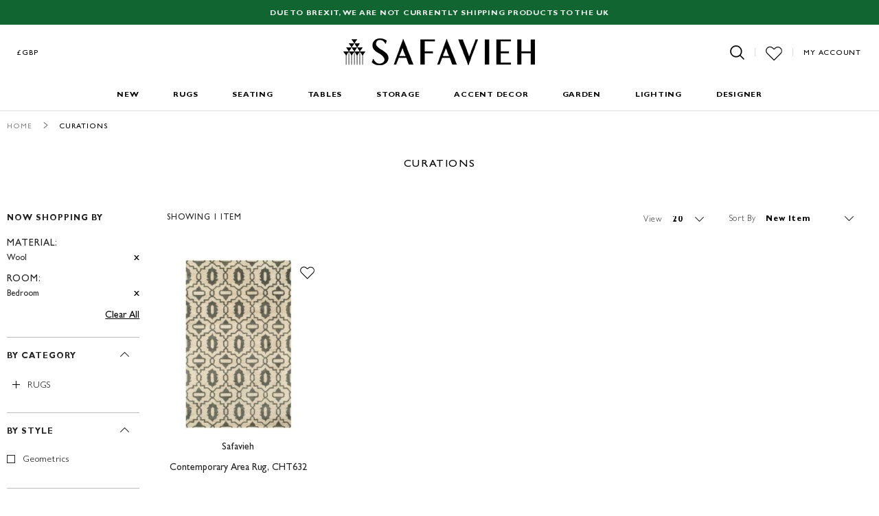

--- FILE ---
content_type: text/html; charset=utf-8
request_url: https://www.safavieh.uk.com/curations.html?material=931&room=934
body_size: 30237
content:

<!doctype html>
<html lang="en">
    <head >
        <script>
    var BASE_URL = 'https://www.safavieh.uk.com/';
    var require = {
        "baseUrl": "https://d3ncbvm81qocxv.cloudfront.net/pub/static/frontend/Safavieh/safaviehtheme/en_US"
    };
</script>
<meta charset="utf-8"/>
<meta http-equiv="X-UA-Compatible" content="IE=edge" />

<!-- Fonts Preloading -->
<link rel="preload" as="font" href="https://d3ncbvm81qocxv.cloudfront.net/pub/static/frontend/Safavieh/safaviehtheme/en_US/fonts/GillSansMTPro-Light.woff2" type="font/woff2" crossorigin="anonymous">
<link rel="preload" as="font" href="https://d3ncbvm81qocxv.cloudfront.net/pub/static/frontend/Safavieh/safaviehtheme/en_US/fonts/GillSansMTPro-Bold.woff2" type="font/woff2" crossorigin="anonymous">
<link rel="preload" as="font" href="https://d3ncbvm81qocxv.cloudfront.net/pub/static/frontend/Safavieh/safaviehtheme/en_US/fonts/GillSansMTPro-Medium.woff2" type="font/woff2" crossorigin="anonymous">
<link rel="preload" as="font" href="https://d3ncbvm81qocxv.cloudfront.net/pub/static/frontend/Safavieh/safaviehtheme/en_US/fonts/DidotLTStd-Roman.woff2" type="font/woff2" crossorigin="anonymous">
<!-- Fonts Preloading -->

<!-- HTML 5 And Responsd.js support for Other Browser Start -->
<!-- HTML5 shim and Respond.js for IE8 support of HTML5 elements and media queries -->
<!-- WARNING: Respond.js doesn't work if you view the page via file:// -->
<!--[if lt IE 9]>
  <script src="https://oss.maxcdn.com/html5shiv/3.7.2/html5shiv.min.js"></script>
  <script src="https://oss.maxcdn.com/respond/1.4.2/respond.min.js"></script>
<![endif]-->
<!-- HTML 5 And Responsd.js support for Other Browser End -->
	<!-- Global site tag (gtag.js) - Google Analytics -->
<script async src="https://www.googletagmanager.com/gtag/js?id=UA-153496059-1"></script>
<script>
 window.dataLayer = window.dataLayer || [];
 function gtag(){dataLayer.push(arguments);}
 gtag('js', new Date());

 gtag('config', 'UA-153496059-1');
</script>
	<!-- jQuery(Necessary for JavaScript Plugins) Start -->
<script src="https://ajax.googleapis.com/ajax/libs/jquery/1.10.2/jquery.min.js"></script>
<!-- jQuery(Necessary for JavaScript Plugins) End -->

        <meta charset="utf-8"/>
<meta name="robots" content="INDEX,FOLLOW"/>
<meta name="title" content="Curations"/>
<meta name="viewport" content="width=device-width, initial-scale=1, maximum-scale=1, user-scalable=no"/>
<meta name="format-detection" content="telephone=no"/>
<title>Curations</title>
<link  rel="stylesheet" type="text/css"  media="all" href="https://d3ncbvm81qocxv.cloudfront.net/pub/static/frontend/Safavieh/safaviehtheme/en_US/mage/calendar.css" />
<link  rel="stylesheet" type="text/css"  media="all" href="https://d3ncbvm81qocxv.cloudfront.net/pub/static/frontend/Safavieh/safaviehtheme/en_US/Codazon_Slideshow/css/owl.carousel.min.css" />
<link  rel="stylesheet" type="text/css"  media="all" href="https://d3ncbvm81qocxv.cloudfront.net/pub/static/frontend/Safavieh/safaviehtheme/en_US/Codazon_Slideshow/css/owl.theme.default.min.css" />
<link  rel="stylesheet" type="text/css"  media="all" href="https://d3ncbvm81qocxv.cloudfront.net/pub/static/frontend/Safavieh/safaviehtheme/en_US/Codazon_Slideshow/css/animate.css" />
<link  rel="stylesheet" type="text/css"  media="all" href="https://d3ncbvm81qocxv.cloudfront.net/pub/static/frontend/Safavieh/safaviehtheme/en_US/Codazon_ProductFilter/owlcarousel/owl.carousel.css" />
<link  rel="stylesheet" type="text/css"  media="all" href="https://d3ncbvm81qocxv.cloudfront.net/pub/static/frontend/Safavieh/safaviehtheme/en_US/Codazon_ProductFilter/owlcarousel/owl.theme.css" />
<link  rel="stylesheet" type="text/css"  media="all" href="https://d3ncbvm81qocxv.cloudfront.net/pub/static/frontend/Safavieh/safaviehtheme/en_US/css/styles-m.css" />
<link  rel="stylesheet" type="text/css"  media="all" href="https://d3ncbvm81qocxv.cloudfront.net/pub/static/frontend/Safavieh/safaviehtheme/en_US/Codazon_OneStepCheckout/custom.css" />
<link  rel="stylesheet" type="text/css"  media="all" href="https://d3ncbvm81qocxv.cloudfront.net/pub/static/frontend/Safavieh/safaviehtheme/en_US/StripeIntegration_Payments/css/stripe_payments.css" />
<link  rel="stylesheet" type="text/css"  media="screen and (min-width: 768px)" href="https://d3ncbvm81qocxv.cloudfront.net/pub/static/frontend/Safavieh/safaviehtheme/en_US/css/styles-l.css" />
<link  rel="stylesheet" type="text/css"  media="print" href="https://d3ncbvm81qocxv.cloudfront.net/pub/static/frontend/Safavieh/safaviehtheme/en_US/css/print.css" />
<link  rel="stylesheet" type="text/css"  media="all" href="https://d3ncbvm81qocxv.cloudfront.net/pub/static/frontend/Safavieh/safaviehtheme/en_US/css/custom.css" />
<script  type="text/javascript"  src="https://d3ncbvm81qocxv.cloudfront.net/pub/static/frontend/Safavieh/safaviehtheme/en_US/requirejs/require.min.js"></script>
<script  type="text/javascript"  src="https://d3ncbvm81qocxv.cloudfront.net/pub/static/frontend/Safavieh/safaviehtheme/en_US/requirejs-min-resolver.min.js"></script>
<script  type="text/javascript"  src="https://d3ncbvm81qocxv.cloudfront.net/pub/static/frontend/Safavieh/safaviehtheme/en_US/mage/requirejs/mixins.min.js"></script>
<script  type="text/javascript"  src="https://d3ncbvm81qocxv.cloudfront.net/pub/static/frontend/Safavieh/safaviehtheme/en_US/requirejs-config.min.js"></script>
<script  type="text/javascript"  src="https://d3ncbvm81qocxv.cloudfront.net/pub/static/frontend/Safavieh/safaviehtheme/en_US/mage/polyfill.min.js"></script>
<script  type="text/javascript"  src="https://d3ncbvm81qocxv.cloudfront.net/pub/static/frontend/Safavieh/safaviehtheme/en_US/Magento_Theme/js/response.min.js"></script>
<script  type="text/javascript"  src="https://d3ncbvm81qocxv.cloudfront.net/pub/static/frontend/Safavieh/safaviehtheme/en_US/Magento_Theme/js/safavieh.min.js"></script>
<script  type="text/javascript"  src="https://d3ncbvm81qocxv.cloudfront.net/pub/static/frontend/Safavieh/safaviehtheme/en_US/StripeIntegration_Payments/js/stripe_payments.min.js"></script>
<link  rel="canonical" href="https://www.safavieh.uk.com/curations.html" />
<link  rel="icon" type="image/x-icon" href="https://d3ncbvm81qocxv.cloudfront.net/pub/media/favicon/stores/3/favicon.ico" />
<link  rel="shortcut icon" type="image/x-icon" href="https://d3ncbvm81qocxv.cloudfront.net/pub/media/favicon/stores/3/favicon.ico" />
<meta name="google-site-verification" content="w6e5cjOInPF7aau8vimBkwzL0UZj43TwWokVQQOBoTM" />
<script type="text/javascript">
    window._mfq = window._mfq || [];
    (function() {
        var mf = document.createElement("script");
        mf.type = "text/javascript"; mf.async = true;
        mf.src = "//cdn.mouseflow.com/projects/58266fe5-142c-4c8b-9e85-378827538190.js";
        document.getElementsByTagName("head")[0].appendChild(mf);
    })();
</script>        <script type="text/javascript" src="https://chimpstatic.com/mcjs-connected/js/users/f944d8c339606c226fd4c14a8/bc79a0ce61a7aac12932ffd26.js" defer></script>
    </head>
    <body data-container="body" data-mage-init='{"loaderAjax": {}, "loader": { "icon": "https://d3ncbvm81qocxv.cloudfront.net/pub/static/frontend/Safavieh/safaviehtheme/en_US/images/loader-2.gif"}}' class="page-with-filter page-products categorypath-curations category-curations catalog-category-view page-layout-2columns-left">
        
<script>
    require.config({
        map: {
            '*': {
                wysiwygAdapter: 'mage/adminhtml/wysiwyg/tiny_mce/tinymce4Adapter'
            }
        }
    });
</script>
<script type="text/x-magento-init">
{
    "*": {
        "tigren/ajaxlogin"    : {"ajaxSuite":{"enabled":true,"popupTTL":10,"animation":"fade","backgroundColor":"#ededed","headerSuccessColor":null,"headerErrorColor":null,"headerTextColor":"#fff","buttonTextColor":"#fff","buttonBackgroundColor":"#000000"},"ajaxLogin":{"ajaxGetPopupUrl":"https:\/\/www.safavieh.uk.com\/ajaxsuite\/login\/showPopup\/","ajaxLoginUrl":"https:\/\/www.safavieh.uk.com\/ajaxlogin\/login\/login\/","ajaxSocialLoginUrl":"https:\/\/www.safavieh.uk.com\/ajaxlogin\/login\/socialLogin\/","ajaxRegisterUrl":"https:\/\/www.safavieh.uk.com\/ajaxlogin\/login\/create\/","ajaxTwitterUrl":"https:\/\/www.safavieh.uk.com\/ajaxlogin\/login\/twitter\/","ajaxForgotPasswordUrl":"https:\/\/www.safavieh.uk.com\/ajaxlogin\/login\/forgot\/","ajaxLogoutUrl":"https:\/\/www.safavieh.uk.com\/ajaxlogin\/login\/logout\/","enabled":"1","urlRedirect":"0","slideAnimation":"show","socialLoginEnable":"0","facebookAppId":null,"ggPlusClientId":null,"baseUrl":"https:\/\/www.safavieh.uk.com\/"}}    }
}


</script><script type="text/x-magento-init">
{
    "*": {
        "tigren/ajaxsuite"    : {"ajaxSuite":{"enabled":true,"popupTTL":10,"animation":"fade","backgroundColor":"#ededed","headerSuccessColor":null,"headerErrorColor":null,"headerTextColor":"#fff","buttonTextColor":"#fff","buttonBackgroundColor":"#000000"}}    }
}

</script><svg style="position: absolute; width: 0; height: 0; overflow: hidden;" version="1.1" xmlns="http://www.w3.org/2000/svg" xmlns:xlink="http://www.w3.org/1999/xlink">
<defs>

<symbol id="svg-bar" x="0px" y="0px" viewBox="0 0 120 120" style="enable-background:new 0 0 120 120;" xml:space="preserve"><g><path d="M114.9,55.2c-0.1,0-0.2,0-0.4,0H5.5c-2.6-0.1-4.9,2-5,4.6s2,4.9,4.6,5c0.1,0,0.2,0,0.4,0h109.1c2.6,0.1,4.9-2,5-4.6 C119.6,57.5,117.5,55.3,114.9,55.2z"/><path d="M5.1,21.9c0.1,0,0.2,0,0.4,0h109.1c2.6,0.1,4.9-2,5-4.6c0.1-2.6-2-4.9-4.6-5c-0.1,0-0.2,0-0.4,0H5.5c-2.6-0.1-4.9,2-5,4.6 S2.5,21.8,5.1,21.9z"/><path d="M114.9,98.1c-0.1,0-0.2,0-0.4,0H5.5c-2.6-0.1-4.9,2-5,4.6s2,4.9,4.6,5c0.1,0,0.2,0,0.4,0h109.1c2.6,0.1,4.9-2,5-4.6 C119.6,100.5,117.5,98.2,114.9,98.1z"/></g></symbol>

<symbol id="svg-search" x="0px" y="0px" viewBox="0 0 120 120" style="enable-background:new 0 0 120 120;" xml:space="preserve"><g transform="translate(-11 -11)"><path d="M128.6,121.6l-28.4-28.4c17.4-21.2,14.3-52.6-7-70s-52.6-14.3-70,7s-14.3,52.6,7,70c18.3,15,44.7,15,63,0l28.4,28.4 c1.9,1.9,5,1.9,7,0C130.5,126.6,130.5,123.5,128.6,121.6L128.6,121.6z M61.7,101.5c-22,0-39.9-17.9-39.9-39.9 c0-22,17.9-39.9,39.9-39.9c22,0,39.9,17.9,39.9,39.9C101.5,83.7,83.7,101.5,61.7,101.5z"/></symbol>

<!--<symbol id="svg-wish" x="0px" y="0px" viewBox="0 0 120 120" style="enable-background:new 0 0 120 120;" xml:space="preserve"><g transform="translate(0 -28.501)"><path d="M109.7,46.1c-12.8-12.8-33.6-12.8-46.4,0L60,49.4l-3.3-3.3C44,33.3,23.2,33.2,10.4,46c0,0,0,0,0,0 c-12.8,12.8-12.8,33.6,0,46.4c0,0,0,0,0,0l47.2,47.2c1.3,1.3,3.4,1.3,4.8,0c0,0,0,0,0,0l47.3-47.1 C122.4,79.7,122.4,58.9,109.7,46.1L109.7,46.1z M104.9,87.7L60,132.5L15.2,87.7C4.8,77.7,4.4,61.3,14.4,50.9 c9.9-10.4,26.4-10.7,36.8-0.8c0.3,0.3,0.5,0.5,0.8,0.8l5.7,5.7c1.3,1.3,3.5,1.3,4.8,0c0,0,0,0,0,0L68,51c10.6-9.8,27-9.1,36.8,1.5 C114.1,62.4,114.1,77.8,104.9,87.7L104.9,87.7z"/></g></symbol>-->

<symbol id="svg-wish" x="0px" y="0px" viewBox="0 0 120 120" style="enable-background:new 0 0 120 120;" xml:space="preserve"><g transform="translate(0 -28.501)"><path style="stroke-width:6;stroke-linecap:round;stroke-linejoin:round;stroke-miterlimit:10;" class="st0" d="M109,88.5l-48.4,48.3L12.2,88.5C1,77.7,0.6,60,11.4,48.8c10.7-11.2,28.5-11.5,39.7-0.9 c0.3,0.3,0.5,0.5,0.9,0.9l6.2,6.2c1.4,1.4,3.8,1.4,5.2,0l0,0l5.9-6c11.4-10.6,29.1-9.8,39.7,1.6C118.9,61.2,118.9,77.8,109,88.5 L109,88.5z"/></g></symbol>

<!--<symbol id="svg-bag" x="0px" y="0px" viewBox="0 0 120 120" style="enable-background:new 0 0 120 120;" xml:space="preserve"><g transform="translate(-6.44 -6.4)"><g transform="translate(6.44 6.4)"><path d="M105.1,32.2c-0.3-2-2-3.5-4.1-3.4H77.8v-9.5c0.2-9.8-7.6-18-17.5-18.2c-9.8-0.2-18,7.6-18.2,17.5c0,0.2,0,0.5,0,0.7v9.5 H18.8c-2,0-3.8,1.4-4.1,3.4l-13.6,82c-0.2,1.2,0.1,2.4,0.9,3.3c0.8,0.9,1.9,1.4,3.1,1.4h109.5c2.3,0,4.1-1.8,4.2-4.1 c0,0,0-0.1,0-0.1c0-0.4-0.1-0.9-0.2-1.3L105.1,32.2z M50.4,19.2c0-5.3,4.3-9.5,9.5-9.5s9.5,4.3,9.5,9.5v9.5h-19V19.2z M77.8,37 h19.8l12.3,73.7H10.1L22.4,37h19.8 M50.4,37h19.1"/></g></g></symbol>-->

<!-- <symbol id="svg-bag" x="0px" y="0px" viewBox="0 0 120 120" style="enable-background:new 0 0 120 120;" xml:space="preserve"><g><g transform="translate(-6.44 -6.4)"><g transform="translate(6.44 6.4)">
    <path style="stroke:#000;stroke-width:9;stroke-linejoin:round;stroke-miterlimit:10;" d="M77.8,36.8h19.8l12.3,73.7H10.1l12.3-73.7h19.8h8.2h19.1H77.8z"/></g></g><g>
        <path style="fill:#fff;stroke:#000;stroke-width:9;stroke-linejoin:round;stroke-miterlimit:10;" d="M46,36V22c0-7.7,6.3-14,14-14s14,6.3,14,14v14H46z"/></g></g></symbol> -->

<symbol id="svg-bag" x="0px" y="0px" viewBox="0 0 486.569 486.569" style="enable-background:new 0 0 486.569 486.569;" xml:space="preserve">
	<g>
	<path d="M146.069,320.369h268.1c30.4,0,55.2-24.8,55.2-55.2v-112.8c0-0.1,0-0.3,0-0.4c0-0.3,0-0.5,0-0.8c0-0.2,0-0.4-0.1-0.6
		c0-0.2-0.1-0.5-0.1-0.7s-0.1-0.4-0.1-0.6c-0.1-0.2-0.1-0.4-0.2-0.7c-0.1-0.2-0.1-0.4-0.2-0.6c-0.1-0.2-0.1-0.4-0.2-0.6
		c-0.1-0.2-0.2-0.4-0.3-0.7c-0.1-0.2-0.2-0.4-0.3-0.5c-0.1-0.2-0.2-0.4-0.3-0.6c-0.1-0.2-0.2-0.3-0.3-0.5c-0.1-0.2-0.3-0.4-0.4-0.6
		c-0.1-0.2-0.2-0.3-0.4-0.5c-0.1-0.2-0.3-0.3-0.4-0.5s-0.3-0.3-0.4-0.5s-0.3-0.3-0.4-0.4c-0.2-0.2-0.3-0.3-0.5-0.5
		c-0.2-0.1-0.3-0.3-0.5-0.4c-0.2-0.1-0.4-0.3-0.6-0.4c-0.2-0.1-0.3-0.2-0.5-0.3s-0.4-0.2-0.6-0.4c-0.2-0.1-0.4-0.2-0.6-0.3
		s-0.4-0.2-0.6-0.3s-0.4-0.2-0.6-0.3s-0.4-0.1-0.6-0.2c-0.2-0.1-0.5-0.2-0.7-0.2s-0.4-0.1-0.5-0.1c-0.3-0.1-0.5-0.1-0.8-0.1
		c-0.1,0-0.2-0.1-0.4-0.1l-339.8-46.9v-47.4c0-0.5,0-1-0.1-1.4c0-0.1,0-0.2-0.1-0.4c0-0.3-0.1-0.6-0.1-0.9c-0.1-0.3-0.1-0.5-0.2-0.8
		c0-0.2-0.1-0.3-0.1-0.5c-0.1-0.3-0.2-0.6-0.3-0.9c0-0.1-0.1-0.3-0.1-0.4c-0.1-0.3-0.2-0.5-0.4-0.8c-0.1-0.1-0.1-0.3-0.2-0.4
		c-0.1-0.2-0.2-0.4-0.4-0.6c-0.1-0.2-0.2-0.3-0.3-0.5s-0.2-0.3-0.3-0.5s-0.3-0.4-0.4-0.6c-0.1-0.1-0.2-0.2-0.3-0.3
		c-0.2-0.2-0.4-0.4-0.6-0.6c-0.1-0.1-0.2-0.2-0.3-0.3c-0.2-0.2-0.4-0.4-0.7-0.6c-0.1-0.1-0.3-0.2-0.4-0.3c-0.2-0.2-0.4-0.3-0.6-0.5
		c-0.3-0.2-0.6-0.4-0.8-0.5c-0.1-0.1-0.2-0.1-0.3-0.2c-0.4-0.2-0.9-0.4-1.3-0.6l-73.7-31c-6.9-2.9-14.8,0.3-17.7,7.2
		s0.3,14.8,7.2,17.7l65.4,27.6v61.2v9.7v74.4v66.5v84c0,28,21,51.2,48.1,54.7c-4.9,8.2-7.8,17.8-7.8,28c0,30.1,24.5,54.5,54.5,54.5
		s54.5-24.5,54.5-54.5c0-10-2.7-19.5-7.5-27.5h121.4c-4.8,8.1-7.5,17.5-7.5,27.5c0,30.1,24.5,54.5,54.5,54.5s54.5-24.5,54.5-54.5
		s-24.5-54.5-54.5-54.5h-255c-15.6,0-28.2-12.7-28.2-28.2v-36.6C126.069,317.569,135.769,320.369,146.069,320.369z M213.269,431.969
		c0,15.2-12.4,27.5-27.5,27.5s-27.5-12.4-27.5-27.5s12.4-27.5,27.5-27.5S213.269,416.769,213.269,431.969z M428.669,431.969
		c0,15.2-12.4,27.5-27.5,27.5s-27.5-12.4-27.5-27.5s12.4-27.5,27.5-27.5S428.669,416.769,428.669,431.969z M414.169,293.369h-268.1
		c-15.6,0-28.2-12.7-28.2-28.2v-66.5v-74.4v-5l324.5,44.7v101.1C442.369,280.769,429.669,293.369,414.169,293.369z"/>
</g>
<g>
</g>
<g>
</g>
<g>
</g>
<g>
</g>
<g>
</g>
<g>
</g>
<g>
</g>
<g>
</g>
<g>
</g>
<g>
</g>
<g>
</g>
<g>
</g>
<g>
</g>
<g>
</g>
<g>
</g>
</symbol>

<symbol id="svg-print" xmlns="http://www.w3.org/2000/svg" xmlns:xlink="http://www.w3.org/1999/xlink" x="0px" y="0px"
	 viewBox="0 0 60 60" style="enable-background:new 0 0 60 60;" xml:space="preserve">
<g> <path d="M50,32c2.757,0,5-2.243,5-5s-2.243-5-5-5s-5,2.243-5,5S47.243,32,50,32z M50,24c1.654,0,3,1.346,3,3s-1.346,3-3,3
		s-3-1.346-3-3S48.346,24,50,24z"/>
	<path d="M42,43H18c-0.553,0-1,0.447-1,1s0.447,1,1,1h24c0.553,0,1-0.447,1-1S42.553,43,42,43z"/>
	<path d="M42,48H18c-0.553,0-1,0.447-1,1s0.447,1,1,1h24c0.553,0,1-0.447,1-1S42.553,48,42,48z"/>
	<path d="M51,17V0H9v17H0v34h6v3h3v6h42v-6h3v-3h6V17H51z M11,2h38v15H11V2z M9,19h42h7v16H2V19H9z M8,52v-2v-1v-4
		c0-0.553-0.447-1-1-1s-1,0.447-1,1v4H2V37h7v15H8z M49,58H11v-4V37h38v17V58z M54,49v-4c0-0.553-0.447-1-1-1s-1,0.447-1,1v4v1v2h-1
		V37h7v12H54z"/>
</g> <g> </g> <g> </g> <g> </g> <g> </g> <g> </g> <g> </g> <g> </g> <g> </g> <g> </g> <g> </g> <g> </g> <g> </g> <g> </g> <g> </g> <g> </g>
</symbol>
        

<symbol id="svg-nav-arrow-r" x="0px" y="0px" viewBox="0 0 120 120" style="enable-background:new 0 0 120 120;" xml:space="preserve"><g transform="translate(37.525 -6.412) rotate(90)"><path id="Path_39" d="M8.7,7.8c1.6,1.6,4.3,1.6,5.9,0L66.3-44l51.8,51.8c1.6,1.6,4.3,1.6,5.9,0c1.6-1.6,1.6-4.3,0-5.9l0,0 L69.4-52.7c-0.8-0.8-1.8-1.2-2.9-1.2c-1.1,0-2.2,0.4-2.9,1.2L8.9,1.9C7.2,3.4,7.1,6,8.6,7.7C8.7,7.7,8.7,7.8,8.7,7.8z"/></g></symbol>

<symbol id="svg-nav-back" x="0px" y="0px" viewBox="0 0 120 120" style="enable-background:new 0 0 120 120;" xml:space="preserve"><g id="Group_97" transform="translate(-33.4 17.563) rotate(-90)"><path id="Path_39" d="M-100.6,124c1.6,1.6,4.3,1.6,5.9,0l52.3-52.3L9.9,124c1.7,1.6,4.3,1.5,5.9-0.2c1.5-1.6,1.5-4.2,0-5.8 l-55.2-55.2c-0.8-0.8-1.9-1.2-3-1.2c-1.1,0-2.2,0.4-3,1.2l-55.2,55.2c-1.7,1.5-1.8,4.1-0.2,5.8C-100.7,123.9-100.7,123.9-100.6,124 z"/></g></symbol>

<symbol id="svg-close" x="0px" y="0px" viewBox="0 0 120 120" style="enable-background:new 0 0 120 120;" xml:space="preserve"><path d="M118.5,10.7l-9.2-9.2L60,50.8L10.7,1.5l-9.2,9.2L50.8,60L1.5,109.3l9.2,9.2L60,69.2l49.3,49.3 l9.2-9.2L69.2,60L118.5,10.7z"/></symbol>

<symbol id="svg-arrow-r" x="0px" y="0px" viewBox="0 0 120 120" style="enable-background:new 0 0 120 120;" xml:space="preserve"><g transform="translate(37.525 -6.412) rotate(90)"><path id="Path_39" d="M8.7,7.8c1.6,1.6,4.3,1.6,5.9,0L66.3-44l51.8,51.8c1.6,1.6,4.3,1.6,5.9,0c1.6-1.6,1.6-4.3,0-5.9l0,0 L69.4-52.7c-0.8-0.8-1.8-1.2-2.9-1.2c-1.1,0-2.2,0.4-2.9,1.2L8.9,1.9C7.2,3.4,7.1,6,8.6,7.7C8.7,7.7,8.7,7.8,8.7,7.8z"/></g></symbol>

<symbol id="svg-arrow-l" x="0px" y="0px" viewBox="0 0 120 120" style="enable-background:new 0 0 120 120;" xml:space="preserve"><g id="Group_97" transform="translate(-33.4 17.563) rotate(-90)"><path id="Path_39" d="M-100.6,124c1.6,1.6,4.3,1.6,5.9,0l52.3-52.3L9.9,124c1.7,1.6,4.3,1.5,5.9-0.2c1.5-1.6,1.5-4.2,0-5.8 l-55.2-55.2c-0.8-0.8-1.9-1.2-3-1.2c-1.1,0-2.2,0.4-3,1.2l-55.2,55.2c-1.7,1.5-1.8,4.1-0.2,5.8C-100.7,123.9-100.7,123.9-100.6,124 z"/></g></symbol>

<symbol id="svg-facebook" x="0px" y="0px" viewBox="0 0 120 120" style="enable-background:new 0 0 120 120;" xml:space="preserve"><g transform="translate(16)"><path d="M74.9,20.3H63.7c-8.8,0-10.5,4.2-10.5,10.3v13.5h20.9v21.2H53.2v54.3H31.3V65.2H13.1V44.1h18.3V28.4 c0-18.1,11.1-28,27.2-28h16.3L74.9,20.3L74.9,20.3z"/></g></symbol>

<symbol id="svg-twitter" x="0px" y="0px" viewBox="0 0 120 120" style="enable-background:new 0 0 120 120;" xml:space="preserve"><g transform="translate(0 -6)"><path d="M119.5,28.9c-0.2-0.2-0.5-0.3-0.7-0.2c-3.6,1.6-7.3,2.7-11.2,3.4c4.1-3.1,7.2-7.4,8.7-12.3 c0.1-0.3-0.1-0.7-0.5-0.7c-0.1,0-0.3,0-0.4,0c-4.6,2.7-9.6,4.7-14.9,5.7c-9.6-9.9-25.3-10.1-35.2-0.5c-6,5.9-8.7,14.4-7.1,22.6 C39.3,45.9,21.6,36.8,9.6,22c-0.1-0.2-0.3-0.2-0.5-0.2c-0.2,0-0.4,0.1-0.5,0.3C2.4,32.7,5,46.3,14.6,54c-3-0.4-6-1.3-8.6-2.8 c-0.3-0.1-0.7,0-0.8,0.3c0,0.1-0.1,0.1-0.1,0.2V52c0,10.9,7.1,20.5,17.5,23.7c-2.7,0.4-5.5,0.4-8.3-0.1c-0.3,0-0.6,0.2-0.7,0.5 c0,0.1,0,0.1,0,0.2c3.1,9.5,11.5,16.3,21.5,17.2c-8.2,6.1-18.2,9.3-28.5,9.3c-1.9,0-3.8-0.1-5.7-0.3c-0.3,0-0.5,0.1-0.6,0.4 c-0.1,0.3,0,0.5,0.2,0.7c11.2,7.2,24.2,11,37.5,11c38.1,0.4,69.2-30.2,69.6-68.2c0-0.5,0-0.9,0-1.4c0-1,0-1.9-0.1-2.8 c4.7-3.4,8.8-7.7,12-12.5C119.7,29.4,119.7,29.1,119.5,28.9z"/></g><g transform="translate(0)"><path d="M67.9,60.1c-0.2-0.8-0.8-1.4-1.6-1.5c-1.9-0.2-3.8-0.2-5.7-0.2c-1.9,0-3.8,0-5.7,0.2c-0.8,0.1-1.5,0.7-1.6,1.5 C53,61.3,53,62.5,53,63.7c0,1.2,0,2.4,0.3,3.6c0.2,0.8,0.8,1.4,1.6,1.5c1.9,0.2,3.8,0.2,5.7,0.2c1.9,0,3.8,0,5.7-0.2 c0.8-0.1,1.5-0.7,1.6-1.5c0.2-1.2,0.3-2.4,0.3-3.6C68.2,62.5,68.1,61.3,67.9,60.1z M57.3,61h-1.1v5.8h-1V61h-1.1v-1h3.2L57.3,61z M60.1,66.8h-0.9v-0.5c-0.2,0.3-0.6,0.6-1,0.6c-0.3,0-0.5-0.1-0.6-0.4c-0.1-0.2-0.1-0.5-0.1-0.8v-4h0.9v3.7c0,0.1,0,0.2,0,0.4 c0,0.1,0.1,0.2,0.2,0.2c0.2,0,0.4-0.1,0.6-0.4v-3.9h0.9V66.8L60.1,66.8z M63.6,65.3c0,0.3,0,0.7-0.1,1c-0.1,0.3-0.4,0.6-0.7,0.6 c-0.4,0-0.7-0.2-0.9-0.6v0.5h-0.9V60h0.9v2.2c0.2-0.3,0.6-0.5,0.9-0.5c0.3,0,0.7,0.2,0.7,0.6c0.1,0.3,0.1,0.7,0.1,1V65.3z M67,64.4 h-1.8v0.9c0,0.5,0.2,0.7,0.5,0.7c0.2,0,0.4-0.2,0.4-0.4c0-0.2,0-0.4,0-0.6H67v0.1c0,0.3,0,0.5,0,0.6c0,0.2-0.1,0.4-0.2,0.5 c-0.2,0.4-0.7,0.6-1.1,0.5c-0.4,0-0.8-0.2-1.1-0.5c-0.2-0.4-0.3-0.8-0.3-1.2v-1.8c0-0.4,0.1-0.8,0.3-1.2c0.3-0.3,0.7-0.5,1.1-0.5 c0.4,0,0.8,0.2,1.1,0.5c0.2,0.4,0.3,0.8,0.3,1.2L67,64.4L67,64.4z"/><path d="M65.7,62.5c-0.3,0-0.5,0.2-0.5,0.7v0.5h0.9v-0.5C66.1,62.8,66,62.5,65.7,62.5z"/><path d="M62.3,62.5c-0.2,0-0.3,0.1-0.5,0.2v3.1c0.1,0.1,0.3,0.2,0.5,0.2c0.3,0,0.4-0.2,0.4-0.7v-2.2 C62.7,62.8,62.5,62.5,62.3,62.5z"/><path d="M62.8,57.9c0.4,0,0.8-0.3,1.1-0.6v0.6h0.9v-5.1h-0.9v3.9c-0.2,0.3-0.4,0.4-0.6,0.4c-0.1,0-0.2-0.1-0.2-0.2 c0-0.1,0-0.2,0-0.4v-3.8h-0.9v4c0,0.3,0,0.5,0.1,0.8C62.3,57.8,62.5,58,62.8,57.9z"/><path d="M56.3,55.1v2.8h1v-2.8l1.2-4.1h-1l-0.7,2.7L56.1,51H55c0.2,0.6,0.4,1.3,0.7,1.9C56,53.6,56.2,54.3,56.3,55.1z" /><path d="M60,57.9c0.4,0,0.8-0.2,1.1-0.5c0.2-0.4,0.3-0.8,0.3-1.2v-1.8c0-0.4-0.1-0.8-0.3-1.2c-0.5-0.6-1.3-0.7-1.9-0.2 c-0.1,0.1-0.2,0.1-0.2,0.2c-0.2,0.4-0.3,0.8-0.3,1.2v1.8c0,0.4,0.1,0.8,0.3,1.2C59.1,57.7,59.5,57.9,60,57.9z M59.5,54.2 c0-0.5,0.1-0.7,0.4-0.7s0.4,0.2,0.4,0.7v2.2c0,0.5-0.1,0.7-0.4,0.7s-0.4-0.2-0.4-0.7V54.2z"/></g></symbol>

<symbol id="svg-pinterest" x="0px" y="0px" viewBox="0 0 120 120" style="enable-background:new 0 0 120 120;" xml:space="preserve"><path d="M62.8,1.3c-32,0-48.2,23-48.2,42.1c0,11.6,4.4,21.9,13.8,25.7c1.1,0.6,2.5,0.2,3.1-1c0.1-0.2,0.2-0.5,0.2-0.7 c0.3-1.2,1-4.2,1.4-5.4c0.5-1.3,0.1-2.9-1-3.8c-3.1-3.7-4.7-8.4-4.4-13.2C27.5,27.5,41.7,13,59.3,12.8c0.5,0,1.1,0,1.6,0 c18.1,0,28,11.1,28,25.8c0,19.4-8.6,35.8-21.4,35.8c-5.8,0.3-10.7-4.1-10.9-9.9c-0.1-1,0.1-2.1,0.3-3.1c2.7-7.8,4.6-15.8,5.9-23.9 c0.6-4.9-2.9-9.4-7.9-10.1c-0.4-0.1-0.8-0.1-1.2-0.1c-7.2,0-13,7.5-13,17.4c0,3.7,0.7,7.3,2.1,10.7c0,0-7.4,31.3-8.7,36.7 c-1.5,8.5-1.6,17.1-0.2,25.6c0.1,0.5,0.5,0.8,1,0.7c0.2,0,0.4-0.2,0.6-0.3c5.3-6.6,9.4-14,12.2-22.1c0.8-3,4.7-18.5,4.7-18.5 c3.7,5.4,9.9,8.6,16.5,8.4c21.7,0,36.4-19.8,36.4-46.2C105.5,20,88.5,1.3,62.8,1.3z"/></symbol>

<symbol id="svg-instagram" x="0px" y="0px" viewBox="0 0 120 120" style="enable-background:new 0 0 120 120;" xml:space="preserve"><path d="M16.4,1.4h87.1c8.1-0.2,14.9,6.2,15,14.3c0,0.2,0,0.5,0,0.7v87.2c0.2,8.1-6.2,14.9-14.3,15c-0.2,0-0.5,0-0.7,0 H16.4c-8.1,0.2-14.9-6.2-15.1-14.3c0-0.2,0-0.5,0-0.7V16.4C1.2,8.3,7.6,1.6,15.7,1.4C16,1.4,16.2,1.4,16.4,1.4z M86.8,14.4 c-2.9,0-5.3,2.4-5.3,5.3v12.6c0,2.9,2.4,5.3,5.3,5.3h13.3c2.9,0,5.3-2.4,5.3-5.3V19.7c0-2.9-2.4-5.3-5.3-5.3H86.8z M105.4,51H95.1 c1,3.3,1.5,6.7,1.5,10.1c-0.3,19.8-16.6,35.6-36.5,35.3c0,0,0,0,0,0C40.3,96.6,24,80.8,23.7,61c0-3.4,0.5-6.8,1.5-10.1H14.4v49.6 c0,2.6,2.1,4.6,4.7,4.7h81.7c2.6,0,4.6-2.1,4.7-4.7V51z M60.1,36.9c-12.8-0.2-23.4,10-23.6,22.8c0,0,0,0,0,0 c0.2,12.8,10.8,23,23.6,22.8c12.8,0.2,23.3-10,23.6-22.8C83.5,47,72.9,36.7,60.1,36.9C60.1,36.9,60.1,36.9,60.1,36.9z"/></symbol>

<symbol id="svg-linkedin" x="0px" y="0px" viewBox="0 0 120 120" style="enable-background:new 0 0 120 120;" xml:space="preserve"><g transform="translate(0 0)"><path d="M15.7,1.8c-7.7,0-14,6.3-14,14s6.3,14,14,14s14-6.3,14-14l0,0C29.7,8.1,23.5,1.8,15.7,1.8z"/><rect x="3.6" y="40.4" width="24.2" height="77.7"/><path d="M89.3,38.5C80,38.2,71.2,43,66.4,51.1h-0.3V40.4H42.9v77.7h24.1V79.7c0-10.1,1.9-20,14.5-20 c12.4,0,12.6,11.6,12.6,20.6v37.8h24.1V75.5C118.3,54.6,113.8,38.5,89.3,38.5z"/></g></symbol>

<symbol id="svg-youtube" x="0px" y="0px" viewBox="0 0 120 120" style="enable-background:new 0 0 120 120;" xml:space="preserve"><g transform="translate(0)"><path d="M108,60.7c-1.1-5.2-5.5-9.1-10.8-9.8c-12.4-1.2-24.8-1.6-37.3-1.4c-12.4-0.2-24.9,0.2-37.3,1.4 c-5.3,0.6-9.6,4.6-10.8,9.8c-1.5,7.8-2,15.6-1.8,23.5c-0.3,7.9,0.3,15.8,1.7,23.5c1.1,5.2,5.5,9.1,10.8,9.8 c12.4,1.2,24.8,1.6,37.3,1.4c12.4,0.2,24.9-0.2,37.3-1.4c5.3-0.6,9.6-4.6,10.8-9.8c1.4-7.8,2-15.6,1.7-23.5 C110.1,76.4,109.5,68.5,108,60.7z M38.6,66.5h-7.2v38.3h-6.7V66.6h-7.1v-6.3h21L38.6,66.5z M56.8,104.8h-6v-3.6 c-1.6,2.3-4.1,3.8-6.9,4.1c-1.7,0.2-3.3-0.8-3.9-2.5c-0.4-1.6-0.6-3.3-0.5-4.9V71.6h6V96c0,0.8,0,1.6,0.1,2.3 c0.1,0.9,0.6,1.4,1.4,1.4c1.2,0,2.5-0.9,3.8-2.8V71.6h6L56.8,104.8L56.8,104.8z M79.6,94.9c0.1,2.2-0.1,4.5-0.6,6.7 c-0.5,2.2-2.5,3.8-4.8,3.7c-2.5-0.2-4.8-1.6-6.2-3.7v3.2h-6V60.3h6v14.5c1.4-2.1,3.7-3.4,6.2-3.6c2.3-0.1,4.3,1.5,4.8,3.7 c0.5,2.2,0.7,4.4,0.6,6.7V94.9z M102.3,89.3h-12v5.9c0,3.1,1,4.6,3.1,4.6c1.4,0.1,2.6-1,2.7-2.4c0.1-1.4,0.2-2.7,0.1-4.1h6.1v0.9 c0,2-0.1,3.3-0.1,3.9c-0.2,1.3-0.7,2.5-1.4,3.6c-1.6,2.4-4.4,3.7-7.3,3.6c-2.8,0.1-5.6-1.1-7.3-3.4c-1.5-2.3-2.1-5.1-1.9-7.8V82.5 c-0.2-2.7,0.4-5.5,1.9-7.8c1.7-2.3,4.4-3.5,7.2-3.4c2.8-0.1,5.4,1.2,7.1,3.4c1.4,2.3,2.1,5.1,1.9,7.8L102.3,89.3L102.3,89.3z"/><path d="M93.3,76.6c-2,0-3,1.5-3,4.6v3.1h6v-3.1C96.3,78.2,95.3,76.6,93.3,76.6z"/><path d="M71,76.6c-1.2,0.1-2.2,0.6-3,1.5v20.2c0.8,0.9,1.8,1.4,3,1.5c1.7,0,2.6-1.5,2.6-4.5V81.2 C73.6,78.2,72.8,76.6,71,76.6z"/> <path d="M74.4,46.5c2.8-0.3,5.3-1.8,6.9-4.1v3.7h6.1V12.5h-6.1v25.6c-1.3,1.9-2.6,2.8-3.8,2.8c-0.8,0-1.3-0.5-1.4-1.4 c-0.1-0.8-0.1-1.6-0.1-2.4V12.5h-6.1V39c-0.1,1.7,0.1,3.4,0.5,5C71,45.6,72.6,46.7,74.4,46.5z"/><path d="M32.1,27.8V46h6.7V27.8L46.9,1h-6.8l-4.6,17.7L30.7,1h-7.1c1.4,4.2,2.9,8.4,4.3,12.5 C29.6,18.2,31,23,32.1,27.8z"/><path d="M55.9,46.5c2.8,0.1,5.5-1.2,7.1-3.4c1.4-2.4,2.1-5.1,1.9-7.9V23.4c0.2-2.8-0.4-5.5-1.9-7.9 c-3.1-3.9-8.7-4.6-12.7-1.5c-0.6,0.4-1.1,1-1.5,1.5c-1.5,2.4-2.1,5.1-1.9,7.9v11.7c-0.2,2.8,0.4,5.5,1.9,7.9 C50.5,45.3,53.1,46.6,55.9,46.5z M53,22.2c0-3.1,0.9-4.7,2.9-4.7c2,0,2.9,1.5,2.9,4.7v14.1c0,3.1-0.9,4.7-2.9,4.7S53,39.4,53,36.3 V22.2z"/></g></symbol>

<symbol id="svg-filter" x="0px" y="0px" viewBox="0 0 120 120" style="enable-background:new 0 0 120 120;" xml:space="preserve"><g transform="translate(0 0)"><path d="M118.9,8.9c-0.8-1.7-2.5-2.8-4.3-2.8H5.5c-2.6,0-4.8,2.2-4.8,4.8c0,1.1,0.4,2.2,1.1,3l42.5,50.3v33.9 c0,1.8,1,3.5,2.6,4.3l21.8,10.9c2.4,1.2,5.2,0.2,6.4-2.1c0.3-0.7,0.5-1.4,0.5-2.1V64.3L118.2,14C119.4,12.6,119.6,10.6,118.9,8.9z M67.2,59.4c-0.7,0.9-1.1,2-1.1,3.1v38.8l-12.2-6.1V62.5c0-1.1-0.4-2.2-1.1-3.1l-37-43.7h88.4L67.2,59.4z"/></g></symbol>

<symbol id="svg-sorting" x="0px" y="0px" viewBox="0 0 120 120" style="enable-background:new 0 0 120 120;" xml:space="preserve"><g transform="translate(-1)"><path d="M18.9,30.5c7.3,0,13.5-5.4,14.6-12.6h82.4c1.2,0,2.1-0.9,2.1-2.1c0-1.2-0.9-2.1-2.1-2.1H33.4C32.3,5.6,24.8,0,16.7,1.2 S3.1,9.8,4.2,17.9C5.3,25.1,11.5,30.5,18.9,30.5z M18.9,5.2c5.8,0,10.5,4.7,10.5,10.5s-4.7,10.5-10.5,10.5S8.3,21.6,8.3,15.7 C8.3,9.9,13,5.2,18.9,5.2z"/><path d="M103.1,89.5c-7.3,0-13.5,5.4-14.6,12.6H6.2c-1.2,0-2.1,0.9-2.1,2.1s0.9,2.1,2.1,2.1c0,0,0,0,0,0h82.4 c1.2,8.1,8.6,13.6,16.7,12.5c8.1-1.2,13.6-8.6,12.5-16.7C116.7,94.9,110.5,89.5,103.1,89.5z M103.1,114.8 c-5.8,0-10.5-4.7-10.5-10.5c0-5.8,4.7-10.5,10.5-10.5s10.5,4.7,10.5,10.5l0,0C113.7,110.1,109,114.8,103.1,114.8z"/><path d="M115.8,57.9H76.6c-0.9-8.3-8.4-14.3-16.8-13.4c-7.1,0.8-12.7,6.4-13.4,13.4H6.2c-1.2,0-2.1,0.9-2.1,2.1 c0,1.2,0.9,2.1,2.1,2.1c0,0,0,0,0,0h40.3c1.4,8.3,9.2,13.8,17.5,12.4c6.4-1.1,11.4-6.1,12.4-12.4h39.4c1.2,0,2.1-0.9,2.1-2.1 C117.9,58.8,117,57.9,115.8,57.9C115.8,57.9,115.8,57.9,115.8,57.9z M61.4,70.5c-6.1,0-11-4.9-11-11c0-6.1,4.9-11,11-11 c6.1,0,11,4.9,11,11l0,0C72.4,65.6,67.5,70.5,61.4,70.5z"/></g></symbol>

<symbol id="svg-email" x="0px" y="0px" viewBox="0 0 120 120" style="enable-background:new 0 0 120 120;" xml:space="preserve"><g transform="translate(0)"><path d="M11.7,43.9c1.5,1.1,6.1,4.5,13.7,10.1s13.4,9.9,17.5,13c0.4,0.3,1.4,1.1,2.8,2.2c1.4,1.1,2.6,2,3.6,2.7 c1,0.7,2.1,1.5,3.5,2.3c1.2,0.8,2.5,1.4,3.8,1.9c1.1,0.4,2.2,0.6,3.3,0.6h0.1c1.1,0,2.3-0.2,3.3-0.6c1.3-0.5,2.6-1.1,3.8-1.9 c1.4-0.9,2.5-1.6,3.5-2.3c1-0.7,2.2-1.6,3.6-2.7c1.4-1.1,2.4-1.8,2.8-2.2c4.1-3,14.5-10.7,31.2-23.1c3.2-2.4,6-5.3,8.1-8.7 c2.1-3.2,3.3-6.9,3.3-10.8c0.1-3-1.1-5.9-3.2-8c-1.9-2.1-4.6-3.4-7.5-3.3H10.9c-3.1-0.2-6.1,1.2-7.9,3.7c-1.9,2.7-2.9,5.9-2.8,9.2 c0.2,3.5,1.5,6.9,3.7,9.7C6,38.8,8.6,41.6,11.7,43.9z"/><path d="M113.1,50.9c-14.6,9.6-25.7,17-33.2,22.3c-2.5,1.8-4.6,3.2-6.2,4.2c-2,1.2-4.1,2.3-6.3,3.1c-2.3,1-4.8,1.5-7.3,1.6h-0.1 c-2.5-0.1-5-0.6-7.3-1.6c-2.2-0.8-4.3-1.9-6.3-3.1c-1.6-1-3.6-2.4-6.2-4.2C34.1,69,23,61.5,6.9,50.9c-2.5-1.6-4.7-3.5-6.7-5.6v51.4 c0,2.8,1.1,5.4,3.1,7.3c2,2,4.7,3.1,7.5,3h98.3c2.8,0,5.5-1.1,7.5-3c2-1.9,3.2-4.5,3.1-7.3V45.3C117.8,47.4,115.6,49.3,113.1,50.9z"/></g></symbol>

</defs>
</svg>
<div class="sb-slidebar sb-left sb-width-custom sb-style-overlay-nouse" data-sb-width="100%">
    <a href="JavaScript:void(0);" class="sb-close" rel="nofollow"><svg class="svg svg-close" aria-hidden="true" role="img"><use href="#svg-close" xmlns:xlink="http://www.w3.org/1999/xlink" xlink:href="#svg-close"></use></svg></a>
    <div class="slyder-wrapper_main"></div>
        <div class="sb-slidebar-links">
        <a href="https://www.safavieh.uk.com/customer/account/login/">Sign In</a>
        <a href="https://www.safavieh.uk.com/customer/account/create/">Create an Account</a>
        <div class="row">
        	<div class="col-12">
	          <div class="header-block header-dropdown" id="currency-mobile-div-parent">
                            <a id="currency-mobile-a" href="javascript:void(0);" class="header-dd-btn">£GBP                                
                                          <svg class="svg svg-nav-arrow-r" aria-hidden="true" role="img"><use href="#svg-nav-arrow-r" xmlns:xlink="http://www.w3.org/1999/xlink" xlink:href="#svg-nav-arrow-r"></use></svg> 
                            </a>
                            <div class="header-dd width-25" id="currency-mobile-div">
                                <ul class="quick-links">
									                                        <li class="">
						<a href="#" data-post='{"action":"https:\/\/www.safavieh.uk.com\/directory\/currency\/switch\/","data":{"currency":"HRK","uenc":"aHR0cHM6Ly93d3cuc2FmYXZpZWgudWsuY29tL2N1cmF0aW9ucy5odG1sP21hdGVyaWFsPTkzMSZyb29tPTkzNA,,"}}'>Kuna</a>
                    </li>
                    <li class="">
						<a href="#" data-post='{"action":"https:\/\/www.safavieh.uk.com\/directory\/currency\/switch\/","data":{"currency":"CZK","uenc":"aHR0cHM6Ly93d3cuc2FmYXZpZWgudWsuY29tL2N1cmF0aW9ucy5odG1sP21hdGVyaWFsPTkzMSZyb29tPTkzNA,,"}}'>Czech koruna</a>
                    </li>
					<li class="">
						<a href="#" data-post='{"action":"https:\/\/www.safavieh.uk.com\/directory\/currency\/switch\/","data":{"currency":"EUR","uenc":"aHR0cHM6Ly93d3cuc2FmYXZpZWgudWsuY29tL2N1cmF0aW9ucy5odG1sP21hdGVyaWFsPTkzMSZyb29tPTkzNA,,"}}'>Euro</a>
                    </li>
                    <li class="">
						<a href="#" data-post='{"action":"https:\/\/www.safavieh.uk.com\/directory\/currency\/switch\/","data":{"currency":"PLN","uenc":"aHR0cHM6Ly93d3cuc2FmYXZpZWgudWsuY29tL2N1cmF0aW9ucy5odG1sP21hdGVyaWFsPTkzMSZyb29tPTkzNA,,"}}'>Zloty</a>
                    </li>
                    <li class="">
						<a href="#" data-post='{"action":"https:\/\/www.safavieh.uk.com\/directory\/currency\/switch\/","data":{"currency":"RON","uenc":"aHR0cHM6Ly93d3cuc2FmYXZpZWgudWsuY29tL2N1cmF0aW9ucy5odG1sP21hdGVyaWFsPTkzMSZyb29tPTkzNA,,"}}'>Leu</a>
                    </li>
                    <li class="">
						<a href="#" data-post='{"action":"https:\/\/www.safavieh.uk.com\/directory\/currency\/switch\/","data":{"currency":"SEK","uenc":"aHR0cHM6Ly93d3cuc2FmYXZpZWgudWsuY29tL2N1cmF0aW9ucy5odG1sP21hdGVyaWFsPTkzMSZyb29tPTkzNA,,"}}'>Swedish krona</a>
                    </li>
                                                            </ul>
                            </div>
                               <script>
						require(['jquery'], function($){
						$( document ).ready(function() {
							
						$( "#currency-mobile-a" ).click(function() {
							var displayvar = $("#currency-mobile-div").css("display");
							
							if(displayvar == 'none'){
								$("#currency-mobile-div").css('display','block');
								$("#currency-mobile-div-parent").addClass('active');
								$("#language-mobile-div").css('display','none');
								$("#language-mobile-div-parent").removeClass('active');
								
							}else {
								$("#currency-mobile-div").css('display','none');
								$("#currency-mobile-div-parent").removeClass('active');
							}

});
						});
						
						});
							</script>
                        </div>
          
        	</div>
        </div>
    </div>

</div>

    <script type="text/x-magento-init">
        {
            "*": {
                "mage/translate-init": {
                    "dictionaryFile": "text!js\u002Dtranslation.json",
                    "version": "4d9ca1a7a83ef844fde79cd7a844a0d06af59c36"
                }
            }
        }
    </script>

<script type="text/x-magento-init">
    {
        "*": {
            "mage/cookies": {
                "expires": null,
                "path": "/",
                "domain": ".www.safavieh.uk.com",
                "secure": false,
                "lifetime": "3600"
            }
        }
    }
</script>
    <noscript>
        <div class="message global noscript">
            <div class="content">
                <p>
                    <strong>JavaScript seems to be disabled in your browser.</strong>
                    <span>For the best experience on our site, be sure to turn on Javascript in your browser.</span>
                </p>
            </div>
        </div>
    </noscript>
<div style="display: none;" id="paypal-express-in-context-checkout-main"></div>
<script type="text/x-magento-init">
    {"*":{"Magento_Paypal\/js\/in-context\/express-checkout":{"id":"paypal-express-in-context-checkout-main","path":"https:\/\/www.safavieh.uk.com\/paypal\/express\/gettoken\/","merchantId":null,"button":true,"clientConfig":{"locale":"en_US","environment":"production","button":["paypal-express-in-context-checkout-main"]}}}}</script>
<div id="sb-site" class="page-wrapper"><header id="header" class="page-header"><div class="header-offer">
        <div class="container">
            <p>Sign up and get 20% off on your first order !</p>
        </div>
    </div>
<div class="pre-header">
        <div class="container">
		<p>Due to Brexit, we are not currently shipping products to the UK</p>           
        </div>
</div>
<div class="sticky-main"></div>
<script type="text/javascript">
require(['jquery','domReady!'],function(sl){
$(document).ready(function(){
 function sticky_relocate() {
		    var window_top = $(window).scrollTop();
		    var div_top = $('.sticky-main').offset().top;
		    if (window_top > div_top) {
				if($(".block.sorting").hasClass("active")){
					
				}else {
				$('.header-sticky').addClass('stick');
		        $('.sticky-main').height($('.header-sticky').outerHeight());	
				}
		        
		    } else {
		        $('.header-sticky').removeClass('stick');
		        $('.sticky-main').height(0);
		    }
		}

		$(function() {
		    $(window).scroll(sticky_relocate);
		    sticky_relocate();
		}); 
});
});
</script>
<div class="header-sticky"><div class="header"><div class="container"><div class="row"><div class="col-4 col-md-4"><div class="header-left"><div class="header-block d-lg-none">
                            <a href="javascript:void(0);" class="header-link sb-toggle-left"><svg class="svg svg-bar" aria-hidden="true" role="img"><use href="#svg-bar" xmlns:xlink="http://www.w3.org/1999/xlink" xlink:href="#svg-bar"></use></svg></a>
                        </div>                        
                        <div class="header-block header-search-xs d-lg-none">
                            <a href="javascript:void(0);" class="header-link"><svg class="svg svg-search" aria-hidden="true" role="img"><use href="#svg-search" xmlns:xlink="http://www.w3.org/1999/xlink" xlink:href="#svg-search"></use></svg></a>
                        </div>
<div class="header-block header-dropdown d-none d-lg-block">
                            <a href="javascript:void(0);" class="header-dd-btn">£GBP</a>
                            <div class="header-dd width-25">
                                <ul class="quick-links">
									
									
                                   
                    <li class="">
						<a href="#" data-post='{"action":"https:\/\/www.safavieh.uk.com\/directory\/currency\/switch\/","data":{"currency":"HRK","uenc":"aHR0cHM6Ly93d3cuc2FmYXZpZWgudWsuY29tL2N1cmF0aW9ucy5odG1sP21hdGVyaWFsPTkzMSZyb29tPTkzNA,,"}}'>Kuna</a>
                    </li>
                    <li class="">
						<a href="#" data-post='{"action":"https:\/\/www.safavieh.uk.com\/directory\/currency\/switch\/","data":{"currency":"CZK","uenc":"aHR0cHM6Ly93d3cuc2FmYXZpZWgudWsuY29tL2N1cmF0aW9ucy5odG1sP21hdGVyaWFsPTkzMSZyb29tPTkzNA,,"}}'>Czech koruna</a>
                    </li>
					<li class="">
						<a href="#" data-post='{"action":"https:\/\/www.safavieh.uk.com\/directory\/currency\/switch\/","data":{"currency":"EUR","uenc":"aHR0cHM6Ly93d3cuc2FmYXZpZWgudWsuY29tL2N1cmF0aW9ucy5odG1sP21hdGVyaWFsPTkzMSZyb29tPTkzNA,,"}}'>Euro</a>
                    </li>
                    <li class="">
						<a href="#" data-post='{"action":"https:\/\/www.safavieh.uk.com\/directory\/currency\/switch\/","data":{"currency":"PLN","uenc":"aHR0cHM6Ly93d3cuc2FmYXZpZWgudWsuY29tL2N1cmF0aW9ucy5odG1sP21hdGVyaWFsPTkzMSZyb29tPTkzNA,,"}}'>Zloty</a>
                    </li>
                    <li class="">
						<a href="#" data-post='{"action":"https:\/\/www.safavieh.uk.com\/directory\/currency\/switch\/","data":{"currency":"RON","uenc":"aHR0cHM6Ly93d3cuc2FmYXZpZWgudWsuY29tL2N1cmF0aW9ucy5odG1sP21hdGVyaWFsPTkzMSZyb29tPTkzNA,,"}}'>Leu</a>
                    </li>
                    <li class="">
						<a href="#" data-post='{"action":"https:\/\/www.safavieh.uk.com\/directory\/currency\/switch\/","data":{"currency":"SEK","uenc":"aHR0cHM6Ly93d3cuc2FmYXZpZWgudWsuY29tL2N1cmF0aW9ucy5odG1sP21hdGVyaWFsPTkzMSZyb29tPTkzNA,,"}}'>Swedish krona</a>
                    </li>
                    
                                                            </ul>
                            </div>
                        </div>
          
</div></div><div class="col-4 col-md-4"><div class="logo text-center"><a href="https://www.safavieh.uk.com/" title=""><img src="https://d3ncbvm81qocxv.cloudfront.net/pub/media/logosmal.png" alt="safavieh"></a></div>
</div><div class="col-4 col-md-4"><div class="header-right"><div class="header-block header-dropdown header-search">
                            <a href="#" class="header-dd-btn"><svg class="svg svg-search" aria-hidden="true" role="img"><use href="#svg-search" xmlns:xlink="http://www.w3.org/1999/xlink" xlink:href="#svg-search"></use></svg></a>
                            <div class="header-dd width-32">
                                <div class="d-lg-none header-search-close"><svg class="svg svg-close" aria-hidden="true" role="img"><use href="#svg-close" xmlns:xlink="http://www.w3.org/1999/xlink" xlink:href="#svg-close"></use></svg></div>
                                
                                <form class="search form minisearch" id="search_mini_form" action="https://www.safavieh.uk.com/catalogsearch/result/" method="get">
                                    <div class="form-field form-field-inline">
                                        <div class="field-list">
											 <input id="search"
                           data-mage-init='{"quickSearch":{
                                "formSelector":"#search_mini_form",
                                "url":"https://www.safavieh.uk.com/search/ajax/suggest/",
                                "destinationSelector":"#search_autocomplete"}
                           }'
                           type="text"
                           name="q"
                           value=""
                           placeholder="Search"
                           class="input-text form-control"
                           maxlength="140"
                           role="combobox"
                           aria-haspopup="false"
                           aria-autocomplete="both"
                           autocomplete="off"/>
                                            
                                        </div>
                                        <div class="field-action">
                                            <button class="button btn-icon action search" type="submit" ><svg class="svg svg-search" aria-hidden="true" role="img"><use href="#svg-search" xmlns:xlink="http://www.w3.org/1999/xlink" xlink:href="#svg-search"></use></svg></button>
                                        </div>
                                    </div>
                                </form>
                            </div>
                        </div>
                        
<div class="header-block">
	                            <a href="https://www.safavieh.uk.com/wishlist/" class="header-link"><svg class="svg svg-wish" aria-hidden="true" role="img"><use href="#svg-wish" xmlns:xlink="http://www.w3.org/1999/xlink" xlink:href="#svg-wish"></use></svg></a>
                        </div>
<div class="header-block header-dropdown d-none d-lg-block">
    <a href="javascript:void(0);" class="header-dd-btn">My Account</a>
    <div class="header-dd width-25">
        <ul class="quick-links">
        				<style>.header-block:has(.header-link) {display:none;}</style>
            <li class="not-login"><a href="https://www.safavieh.uk.com/customer/account/login/" class="button btn-primary btn-block">Sign In</a></li>
            
            <li><a href="https://www.safavieh.uk.com/customer/account/">Your Account</a></li>
                        <li><a href="https://www.safavieh.uk.com/sales/order/history/" target="_blank">Track Your Orders</a></li>
                        <li><a href="https://www.safavieh.uk.com/where-to-buy">Where To Buy</a></li>   
                   
        </ul>
    </div>
</div>
</div></div></div></div></div><nav class="navigation d-none d-lg-block"><ul class="slyder-nav"><li class="s-item d-lg-none"><a href="#" class="first first-mb">Menu</a></li><li class=" s-item 0" ><font class="s-link d-lg-none"><svg class="svg svg-nav-arrow-r" aria-hidden="true" role="img"><use href="#svg-nav-arrow-r" xmlns:xlink="http://www.w3.org/1999/xlink" xlink:href="#svg-nav-arrow-r"></use></svg></font>
	<a class="first" href=""> New</a>
        <div class="s-hidden">
		 <div class="s-back d-lg-none"><svg class="svg svg-nav-back" aria-hidden="true" role="img"><use href="#svg-nav-back" xmlns:xlink="http://www.w3.org/1999/xlink" xlink:href="#svg-nav-back"></use></svg> New </div>
    		        <div class=" s-content " style=" ">
        	            	
<div class="container">
                            <div class="row">
                                
                                <div class="col-12 d-none d-lg-block">
                                    <div class="row">
                                        <div class="col-3">
                                            <h5>New</h5>
                                            <a href="https://www.safavieh.uk.com/rugs.html" class="sub-nav-thumb"><img src="https://d3ncbvm81qocxv.cloudfront.net/pub/media/NEW_IN_RUGS_copy.jpg" alt="" /><span>RUGS</span></a>
                                        </div>
                                        <div class="col-3">
                                            <h5>New</h5>
                                            <a href="https://www.safavieh.uk.com/furniture.html" class="sub-nav-thumb"><img src="https://d3ncbvm81qocxv.cloudfront.net/pub/media/NEW_IN_FURNITURE_copy.jpg" alt="" /><span>FURNITURE</span></a>
                                        </div>
                                        <div class="col-3">
                                            <h5>New</h5>
                                            <a href="https://www.safavieh.uk.com/lighting.html" class="sub-nav-thumb"><img src="https://d3ncbvm81qocxv.cloudfront.net/pub/media/NEW_IN_Lighting_copy.jpg" alt="" /><span>LIGHTING</span></a>
                                        </div>
                                        <div class="col-3">
                                            <h5>New</h5>
                                            <a href="https://www.safavieh.uk.com/accent-decor.html" class="sub-nav-thumb"><img src="https://d3ncbvm81qocxv.cloudfront.net/pub/media/NEW_IN_Accent_Decor_copy.jpg" alt="" /><span>ACCENT DECOR</span></a>
                                        </div>
                                    </div>
                                </div>
    </div>
                                </div>                </div>
    </div>
    </li>
<li class=" s-item 0" ><font class="s-link d-lg-none"><svg class="svg svg-nav-arrow-r" aria-hidden="true" role="img"><use href="#svg-nav-arrow-r" xmlns:xlink="http://www.w3.org/1999/xlink" xlink:href="#svg-nav-arrow-r"></use></svg></font>
	<a class="first" href="https://www.safavieh.uk.com/rugs.html"> Rugs</a>
        <div class="s-hidden">
		 <div class="s-back d-lg-none"><svg class="svg svg-nav-back" aria-hidden="true" role="img"><use href="#svg-nav-back" xmlns:xlink="http://www.w3.org/1999/xlink" xlink:href="#svg-nav-back"></use></svg> Rugs </div>
    		        <div class=" s-content " style=" ">
        	            	
<div class="container">
                            <div class="row"><div class="col-12 col-lg-2">
                                    <h5>By Style</h5>
                                    <ul class="sub-nav-links">
                                        <li><a href="https://www.safavieh.uk.com/rugs.html?style=contemporary">Contemporary</a></li>
                                        <li><a href="https://www.safavieh.uk.com/rugs.html?style=vintage">Vintage</a></li>
                                        <li><a href="https://www.safavieh.uk.com/rugs.html?style=traditional">Traditional</a></li>
                                        <li><a href="https://www.safavieh.uk.com/rugs.html?style=geometrics">Geometrics</a></li>
                                        <li><a href="https://www.safavieh.uk.com/rugs.html?style=moroccan">Moroccan</a></li>
                                        <li><a href="https://www.safavieh.uk.com/rugs.html?style=boho-global">Boho & Global</a></li>
                                        <li><a href="https://www.safavieh.uk.com/rugs.html?style=abstract">Abstract</a></li>
                                        <li><a href="https://www.safavieh.uk.com/rugs.html?style=outdoor">Outdoor</a></li>
                                        <li><a href="https://www.safavieh.uk.com/rugs.html?style=sustainable-eco-friendly">Sustainable & Eco-Friendly</a></li>
                                        <li><a href="https://www.safavieh.uk.com/rugs.html?style=flatweaves">Flatweaves</a></li>
                                        <li><a href="https://www.safavieh.uk.com/rugs.html?style=shags">Shags</a></li>
                                        <li><a href="https://www.safavieh.uk.com/rugs.html?style=hide-sheepskin">Hide & Sheepskin</a></li>
                                    </ul>
                                </div>
                                <div class="col-12 col-lg-2">
                                    <h5>By Shape</h5>
                                    <ul class="sub-nav-links">
                                        <li><a href="https://www.safavieh.uk.com/rugs.html?shape=accent">Accent</a></li>
                                        <li><a href="https://www.safavieh.uk.com/rugs.html?shape=rectangle">Rectangle</a></li>
                                        <li><a href="https://www.safavieh.uk.com/rugs.html?shape=round">Round</a></li>
                                        <li><a href="https://www.safavieh.uk.com/rugs.html?shape=runner">Runner</a></li>
                                        <li><a href="https://www.safavieh.uk.com/rugs.html?shape=square">Square</a></li>
                                    </ul>
                                </div>
                                <div class="col-12 col-lg-2">
                                    <h5>By Material</h5>
                                    <ul class="sub-nav-links">
                                        <li><a href="https://www.safavieh.uk.com/rugs.html?material=wool">Wool</a></li>
                                        <li><a href="https://www.safavieh.uk.com/rugs.html?material=viscose">Viscose</a></li>
                                        <li><a href="https://www.safavieh.uk.com/rugs.html?material=cotton">Cotton</a></li>
                                        <li><a href="https://www.safavieh.uk.com/rugs.html?material=sisal-jute-hemp">Sisal/Jute/Hemp</a></li>
                                        <li><a href="https://www.safavieh.uk.com/rugs.html?material=synthetic">Synthetic</a></li>
                                        <li><a href="https://www.safavieh.uk.com/rugs.html?material=leather">Leather</a></li>
                                        <li><a href="https://www.safavieh.uk.com/rugs.html?material=hide-sheepskin">Hide & Sheepskin</a></li>
                                        <li><a href="https://www.safavieh.uk.com/rugs.html?material=recycled-plastic">Recycled Plastic</a></li>
                                    </ul>
                                </div>
                                <div class="col-12 col-lg-4">
                                    <h5>By Color</h5>
                                    <ul class="sub-nav-links sub-nav-two">
                                        <li><a href="https://www.safavieh.uk.com/rugs.html?filter_color=black">Black</a></li>
                                        <li><a href="https://www.safavieh.uk.com/rugs.html?filter_color=blue">Blue</a></li>
                                        <li><a href="https://www.safavieh.uk.com/rugs.html?filter_color=brown">Brown</a></li>
                                        <li><a href="https://www.safavieh.uk.com/rugs.html?filter_color=burgundy">Burgundy</a></li>
                                        <li><a href="https://www.safavieh.uk.com/rugs.html?filter_color=3068">Creme</a></li>
                                        <li><a href="https://www.safavieh.uk.com/rugs.html?filter_color=gold">Gold</a></li>
                                        <li><a href="https://www.safavieh.uk.com/rugs.html?filter_color=grey">Grey</a></li>
                                        <li><a href="https://www.safavieh.uk.com/rugs.html?filter_color=2934">Greed</a></li>
                                        <li><a href="https://www.safavieh.uk.com/rugs.html?filter_color=green">Green</a></li>
                                        <li><a href="https://www.safavieh.uk.com/rugs.html?filter_color=1265">Ivory</a></li>
                                        <li><a href="https://www.safavieh.uk.com/rugs.html?filter_color=1401">Lavender</a></li>
                                        <li><a href="https://www.safavieh.uk.com/rugs.html?filter_color=navy">Navy</a></li>
                                        <li><a href="https://www.safavieh.uk.com/rugs.html?filter_color=1470">Metallic</a></li>
                                        <li><a href="https://www.safavieh.uk.com/rugs.html?filter_color=multi">Multi</a></li>
                                        <li><a href="https://www.safavieh.uk.com/rugs.html?filter_color=neutral">Neutral</a></li>
                                        <li><a href="https://www.safavieh.uk.com/rugs.html?filter_color=orange">Orange</a></li>
                                        <li><a href="https://www.safavieh.uk.com/rugs.html?filter_color=pink">Pink</a></li>
                                        <li><a href="https://www.safavieh.uk.com/rugs.html?filter_color=purple">Purple</a></li>
                                        <li><a href="https://www.safavieh.uk.com/rugs.html?filter_color=red">Red</a></li>
                                        <li><a href="https://www.safavieh.uk.com/rugs.html?filter_color=silver">Silver</a></li>
                                        <li><a href="https://www.safavieh.uk.com/rugs.html?filter_color=white">White</a></li>
                                        <li><a href="https://www.safavieh.uk.com/rugs.html?filter_color=yellow">Yellow</a></li>
                                    </ul>
                                </div>
                                <div class="col-2 d-none d-lg-block">
                                    <div class="row">
                                        <div class="col-12">
                                            <h5>RUGS WE LOVE</h5>
                                            <a href="https://www.safavieh.uk.com/curations.html?curations=3071" class="sub-nav-thumb"><img src="https://d3ncbvm81qocxv.cloudfront.net/pub/media/Menu154x2223.jpg" alt="" /><span>Best-Selling Styles</span></a>
                                        </div>
                                    </div>
                                </div>
</div>
</div>                </div>
    </div>
    </li>
<li class=" s-item 0" ><font class="s-link d-lg-none"><svg class="svg svg-nav-arrow-r" aria-hidden="true" role="img"><use href="#svg-nav-arrow-r" xmlns:xlink="http://www.w3.org/1999/xlink" xlink:href="#svg-nav-arrow-r"></use></svg></font>
	<a class="first" href="https://www.safavieh.uk.com/furniture/seating.html"> Seating</a>
        <div class="s-hidden">
		 <div class="s-back d-lg-none"><svg class="svg svg-nav-back" aria-hidden="true" role="img"><use href="#svg-nav-back" xmlns:xlink="http://www.w3.org/1999/xlink" xlink:href="#svg-nav-back"></use></svg> Seating </div>
    		        <div class=" s-content " style=" ">
        	            	
<div class="container">
    <div class="row"><div class="col-12 col-lg-2">
            <h5>Seating</h5>
            <ul class="sub-nav-links">
                <li><a href="https://www.safavieh.uk.com/furniture/seating/accent-arm-chairs.html/">Accent & Arm Chairs</a></li>
                <li><a href="https://www.safavieh.uk.com/furniture/seating/kitchen-dining-chairs.html/">Kitchen & Dining Chairs</a></li>
                <li><a href="https://www.safavieh.uk.com/furniture/seating/stools-bar-stools.html/">Stools & Bar Stools</a></li>
                <li><a href="https://www.safavieh.uk.com/furniture/seating/benches-ottomans.html/">Benches & Ottomans</a></li>
                <li><a href="https://www.safavieh.uk.com/furniture/seating/vanity-stools.html/">Vanity Stools</a></li>
<li><a href="https://www.safavieh.uk.com/furniture/seating/accent-chairs.html/">Accent Chairs</a></li>
                <li><a href="https://www.safavieh.uk.com/furniture/seating.html/">All Chairs</a></li>
            </ul>
        </div>
        <div class="col-12 col-lg-2">
            <h5>By Room</h5>
            <ul class="sub-nav-links">
                <li><a href="https://www.safavieh.uk.com/furniture/seating.html?room=living-room">Living Room</a></li>
                <li><a href="https://www.safavieh.uk.com/furniture/seating.html?room=kitchen-dining-room">Kitchen & Dining Room</a></li>
                <li><a href="https://www.safavieh.uk.com/furniture/seating.html?room=bedroom">Bedroom</a></li>
                <li><a href="https://www.safavieh.uk.com/furniture/seating.html?room=entry-hallway">Entry & Hallway</a></li>
               
            </ul>
        </div>
        <div class="col-12 col-lg-4">
            <h5>By Color</h5>
            <ul class="sub-nav-links sub-nav-two">
                <li><a href="https://www.safavieh.uk.com/furniture/seating.html?filter_color=black">Black</a></li>
                <li><a href="https://www.safavieh.uk.com/furniture/seating.html?filter_color=blue">Blue</a></li>
                <li><a href="https://www.safavieh.uk.com/furniture/seating.html?filter_color=brown">Brown</a></li>
                <li><a href="https://www.safavieh.uk.com/furniture/seating.html?filter_color=2300">Burgundy</a></li>
                <li><a href="https://www.safavieh.uk.com/furniture/seating.html?filter_color=gold">Gold</a></li>
                <li><a href="https://www.safavieh.uk.com/furniture/seating.html?filter_color=grey">Grey</a></li>
                <li><a href="https://www.safavieh.uk.com/furniture/seating.html?filter_color=green">Green</a></li>
                <li><a href="https://www.safavieh.uk.com/furniture/seating.html?filter_color=metallic">Metallic</a></li>
                <li><a href="https://www.safavieh.uk.com/furniture/seating.html?filter_color=1007">Multi</a></li>
                <li><a href="https://www.safavieh.uk.com/furniture/seating.html?filter_color=navy">Navy</a></li>
                <li><a href="https://www.safavieh.uk.com/furniture/seating.html?filter_color=neutral">Neutral</a></li>
                <li><a href="https://www.safavieh.uk.com/furniture/seating.html?filter_color=1016">Orange</a></li>
                <li><a href="https://www.safavieh.uk.com/furniture/seating.html?filter_color=pink">Pink</a></li>
                <li><a href="https://www.safavieh.uk.com/furniture/seating.html?filter_color=purple">Purple</a></li>
                <li><a href="https://www.safavieh.uk.com/furniture/seating.html?filter_color=red">Red</a></li>
                <li><a href="https://www.safavieh.uk.com/furniture/seating.html?filter_color=white">White</a></li>
                <li><a href="https://www.safavieh.uk.com/furniture/seating.html?filter_color=yellow">Yellow</a></li>
            </ul>
        </div>
        <div class="col-4 d-none d-lg-block">
            <div class="row">
                <div class="col-6">
                    <h5>RAISE THE BAR</h5>
                    <a href="https://www.safavieh.uk.com/curations.html?curations=3060" class="sub-nav-thumb"><img src="https://d3ncbvm81qocxv.cloudfront.net/pub/media/Menu154x222.jpg" alt="" /><span>Stools for All</span></a>
                </div>
                <div class="col-6">
                    <h5>MAKE A STATEMENT</h5>
                    <a href="https://www.safavieh.uk.com/curations.html?curations=3076" class="sub-nav-thumb"><img src="https://d3ncbvm81qocxv.cloudfront.net/pub/media/Menu154x2225.jpg" alt="" /><span>Mid-Century Modern</span></a>
                </div>
            </div>
        </div></div></div>                </div>
    </div>
    </li>
<li class=" s-item 0" ><font class="s-link d-lg-none"><svg class="svg svg-nav-arrow-r" aria-hidden="true" role="img"><use href="#svg-nav-arrow-r" xmlns:xlink="http://www.w3.org/1999/xlink" xlink:href="#svg-nav-arrow-r"></use></svg></font>
	<a class="first" href="https://www.safavieh.uk.com/furniture/tables.html"> Tables</a>
        <div class="s-hidden">
		 <div class="s-back d-lg-none"><svg class="svg svg-nav-back" aria-hidden="true" role="img"><use href="#svg-nav-back" xmlns:xlink="http://www.w3.org/1999/xlink" xlink:href="#svg-nav-back"></use></svg> Tables </div>
    		        <div class=" s-content " style=" ">
        	            	
<div class="container">
                            <div class="row"><div class="col-12 col-lg-2">
                                    <h5>TABLES</h5>
                                    <ul class="sub-nav-links">
                                        <li><a href="https://www.safavieh.uk.com/furniture/tables/accent-tables.html/">Accent Tables</a></li>
                                        <li><a href="https://www.safavieh.uk.com/furniture/tables/coffee-tables.html/">Coffee Tables</a></li>
                                        <li><a href="https://www.safavieh.uk.com/furniture/tables/console-tables.html/">Console Tables</a></li>
                                        <li><a href="https://www.safavieh.uk.com/furniture/tables/dining-tables.html/">Dining Tables</a></li>
                                        <li><a href="https://www.safavieh.uk.com/furniture/tables/desks.html/">Desks</a></li>
                                        <li><a href="https://www.safavieh.uk.com/furniture/tables.html/">All Tables</a></li>
                                    </ul>
                                </div>
                                <div class="col-12 col-lg-2">
                                    <h5>By Room</h5>
                                    <ul class="sub-nav-links">
                                        <li><a href="https://www.safavieh.uk.com/furniture/tables.html?room=living-room">Living Room</a></li>
                                        <li><a href="https://www.safavieh.uk.com/furniture/tables.html?room=kitchen-dining-room">Kitchen & Dining Room</a></li>
                                        <li><a href="https://www.safavieh.uk.com/furniture/tables.html?room=bedroom">Bedroom</a></li>
                                        <li><a href="https://www.safavieh.uk.com/furniture/tables.html?room=entry-hallway">Entry & Hallway</a></li>
                                        
                                    </ul>
                                </div>
                                <div class="col-12 col-lg-4">
                                    <h5>By Color</h5>
                                    <ul class="sub-nav-links sub-nav-two">
                                        <li><a href="https://www.safavieh.uk.com/furniture/tables.html?filter_color=black">Black</a></li>
                                        <li><a href="https://www.safavieh.uk.com/furniture/tables.html?filter_color=blue">Blue</a></li>
                                        <li><a href="https://www.safavieh.uk.com/furniture/tables.html?filter_color=brown">Brown</a></li>
                                        <li><a href="https://www.safavieh.uk.com/furniture/tables.html?filter_color=gold">Gold</a></li>
                                        <li><a href="https://www.safavieh.uk.com/furniture/tables.html?filter_color=grey">Grey</a></li>
                                        <li><a href="https://www.safavieh.uk.com/furniture/tables.html?filter_color=green">Green</a></li>
                                        <li><a href="https://www.safavieh.uk.com/furniture/tables.html?filter_color=metallic">Metallic</a></li>
                                        <li><a href="https://www.safavieh.uk.com/furniture/tables.html?filter_color=1014">Navy</a></li>
                                        <li><a href="https://www.safavieh.uk.com/furniture/tables.html?filter_color=neutral">Neutral</a></li>
                                        <li><a href="https://www.safavieh.uk.com/furniture/tables.html?filter_color=pink">Pink</a></li>
                                        <li><a href="https://www.safavieh.uk.com/furniture/tables.html?filter_color=red">Red</a></li>
                                        <li><a href="https://www.safavieh.uk.com/furniture/tables.html?filter_color=silver">Silver</a></li>
                                        <li><a href="https://www.safavieh.uk.com/furniture/tables.html?filter_color=white">White</a></li>
                                        
                                    </ul>
                                </div>
                                <div class="col-4 d-none d-lg-block">
                                    <div class="row">
                                        <div class="col-6">
                                            <h5>TOP TABLES</h5>
                                            <a href="https://www.safavieh.uk.com/curations.html?curations=3058" class="sub-nav-thumb"><img src="https://d3ncbvm81qocxv.cloudfront.net/pub/media/Menu154x2227.jpg" alt=""><span>Best-Selling Styles</span></a>
                                        </div>
                                        <div class="col-6">
                                            <h5>A LUXE LOOK</h5>
                                            <a href="https://www.safavieh.uk.com/curations.html?curations=3077" class="sub-nav-thumb"><img src="https://d3ncbvm81qocxv.cloudfront.net/pub/media/Menu154x2226.jpg" alt=""><span>Hollywood Glamour</span></a>
                                        </div>
                                    </div>
                                </div></div></div>                </div>
    </div>
    </li>
<li class=" s-item 0" ><font class="s-link d-lg-none"><svg class="svg svg-nav-arrow-r" aria-hidden="true" role="img"><use href="#svg-nav-arrow-r" xmlns:xlink="http://www.w3.org/1999/xlink" xlink:href="#svg-nav-arrow-r"></use></svg></font>
	<a class="first" href="https://www.safavieh.uk.com/furniture/storage.html"> Storage</a>
        <div class="s-hidden">
		 <div class="s-back d-lg-none"><svg class="svg svg-nav-back" aria-hidden="true" role="img"><use href="#svg-nav-back" xmlns:xlink="http://www.w3.org/1999/xlink" xlink:href="#svg-nav-back"></use></svg> Storage </div>
    		        <div class=" s-content " style=" ">
        	            	
<div class="container">
                            <div class="row"><div class="col-12 col-lg-2">
                                    <h5>storage</h5>
                                    <ul class="sub-nav-links">
                                        <li><a href="https://www.safavieh.uk.com/furniture/storage/bookcases-etageres.html/">Bookcases & Etageres</a></li>
                                        <li><a href="https://www.safavieh.uk.com/furniture/storage/cabinet.html/">Cabinets</a></li>
                                        <li><a href="https://www.safavieh.uk.com/furniture/storage/dressers-chests.html/">Dressers & Chests</a></li>
                                        <li><a href="https://www.safavieh.uk.com/furniture/storage/buffets-sideboards.html/">Buffets & Sideboards</a></li>
                                        <li><a href="https://www.safavieh.uk.com/furniture/storage.html/">Storage Benches</a></li>
                                        <li><a href="https://www.safavieh.uk.com/furniture/storage/media.html/">Media</a></li>
                                        <li><a href="https://www.safavieh.uk.com/furniture/storage/bars.html/">Bars</a></li>
                                        <li><a href="https://www.safavieh.uk.com/furniture/storage.html/">All Storage</a></li>
                                    </ul>
                                </div>
                                <div class="col-12 col-lg-2">
                                    <h5>By Room</h5>
                                    <ul class="sub-nav-links">
                                        <li><a href="https://www.safavieh.uk.com/furniture/storage.html?room=living-room">Living Room</a></li>
                                        <li><a href="https://www.safavieh.uk.com/furniture/storage.html?room=kitchen-dining-room">Kitchen & Dining Room</a></li>
                                        <li><a href="https://www.safavieh.uk.com/furniture/storage.html?room=bedroom">Bedroom</a></li>
                                        <li><a href="https://www.safavieh.uk.com/furniture/storage.html?room=entry-hallway">Entry & Hallway</a></li>
                                        
                                    </ul>
                                </div>
                                <div class="col-12 col-lg-4">
                                    <h5>By Color</h5>
                                    <ul class="sub-nav-links sub-nav-two">
                                        <li><a href="https://www.safavieh.uk.com/furniture/storage.html?filter_color=black">Black</a></li>
                                        <li><a href="https://www.safavieh.uk.com/furniture/storage.html?filter_color=brown">Brown</a></li>
                                        <li><a href="https://www.safavieh.uk.com/furniture/storage.html?filter_color=grey">Grey</a></li>
                                        <li><a href="https://www.safavieh.uk.com/furniture/storage.html?filter_color=neutral">Neutral</a></li>
                                        <li><a href="https://www.safavieh.uk.com/furniture/storage.html?filter_color=red">Red</a></li>
                                        <li><a href="https://www.safavieh.uk.com/furniture/storage.html?filter_color=silver">Silver</a></li>
                                        <li><a href="https://www.safavieh.uk.com/furniture/storage.html?filter_color=white">White</a></li>
                                        
                                    </ul>
                                </div>
                                <div class="col-4 d-none d-lg-block">
                                    <div class="row">
                                        <div class="col-6">
                                            <h5>BEDROOM BLISS</h5>
                                            <a href="https://www.safavieh.uk.com/curations.html?curations=3079" class="sub-nav-thumb"><img src="https://d3ncbvm81qocxv.cloudfront.net/pub/media/Menu154x222Part2.jpg" alt=""><span>Spotlight on Nightstands & Chests </span></a>
                                        </div>
                                        <div class="col-6">
                                            <h5>EVERYDAY ESSENTIALS</h5>
                                            <a href="https://www.safavieh.uk.com/curations.html?curations=3059" class="sub-nav-thumb"><img src="https://d3ncbvm81qocxv.cloudfront.net/pub/media/Menu154x222Part23.jpg" alt=""><span>The Best of Storage</span></a>
                                        </div>
                                    </div>
                                </div></div></div>                </div>
    </div>
    </li>
<li class=" s-item 0" ><font class="s-link d-lg-none"><svg class="svg svg-nav-arrow-r" aria-hidden="true" role="img"><use href="#svg-nav-arrow-r" xmlns:xlink="http://www.w3.org/1999/xlink" xlink:href="#svg-nav-arrow-r"></use></svg></font>
	<a class="first" href="https://www.safavieh.uk.com/accent-decor.html"> Accent Decor</a>
        <div class="s-hidden">
		 <div class="s-back d-lg-none"><svg class="svg svg-nav-back" aria-hidden="true" role="img"><use href="#svg-nav-back" xmlns:xlink="http://www.w3.org/1999/xlink" xlink:href="#svg-nav-back"></use></svg> Accent Decor </div>
    		        <div class=" s-content " style=" ">
        	            	
<div class="container">
                            <div class="row"><div class="col-12 col-lg-2">
                                    <h5>Accent Decor</h5>
                                    <ul class="sub-nav-links">
                                        <li><a href="https://www.safavieh.uk.com/accent-decor/accent-pieces-poufs-stools.html/">Accent Pieces, Poufs & Stools</a></li>
                                        <li><a href="https://www.safavieh.uk.com/accent-decor/mirrors.html/">Mirrors</a></li>
                                        <li><a href="https://www.safavieh.uk.com/accent-decor/bar-carts.html/">Bar Carts</a></li>
                                        <li><a href="https://www.safavieh.uk.com/accent-decor.html/">All Accent Decor</a></li>
                                    </ul>
                                </div>
                                <div class="col-12 col-lg-2">
                                    <h5>By Room</h5>
                                    <ul class="sub-nav-links">
                                        <li><a href="https://www.safavieh.uk.com/accent-decor.html?room=living-room">Living Room</a></li>
                                        <li><a href="https://www.safavieh.uk.com/accent-decor.html?room=kitchen-dining-room">Kitchen & Dining Room</a></li>
                                        <li><a href="https://www.safavieh.uk.com/accent-decor.html?room=bedroom">Bedroom</a></li>
                                        <li><a href="https://www.safavieh.uk.com/accent-decor.html?room=entry-hallway">Entry & Hallway</a></li>
                                        
                                    </ul>
                                </div>
                                <div class="col-12 col-lg-4">
                                    <h5>By Color</h5>
                                    <ul class="sub-nav-links sub-nav-two">
                                        <li><a href="https://www.safavieh.uk.com/accent-decor.html?filter_color=brown">Brown</a></li>
                                        <li><a href="https://www.safavieh.uk.com/accent-decor.html?filter_color=gold">Gold</a></li>
                                    </ul>
                                </div>
                                <div class="col-4 d-none d-lg-block">
                                    <div class="row">
                                        <div class="col-6">
                                            <h5>TIS THE SEASON</h5>
                                            <a href="https://www.safavieh.uk.com/curations.html?curations=3078" class="sub-nav-thumb"><img src="https://d3ncbvm81qocxv.cloudfront.net/pub/media/Menu154x2228.jpg" alt=""><span>Entertaining Essentials</span></a>
                                        </div>
                                        <div class="col-6">
                                            <h5>ALL ABOUT ACCENTS</h5>
                                            <a href="https://www.safavieh.uk.com/curations.html?curations=3075" class="sub-nav-thumb"><img src="https://d3ncbvm81qocxv.cloudfront.net/pub/media/Menu154x2222.jpg" alt=""><span>Little Luxuries</span></a>
                                        </div>
                                    </div>
                                </div></div></div>                </div>
    </div>
    </li>
<li class=" s-item 0" ><font class="s-link d-lg-none"><svg class="svg svg-nav-arrow-r" aria-hidden="true" role="img"><use href="#svg-nav-arrow-r" xmlns:xlink="http://www.w3.org/1999/xlink" xlink:href="#svg-nav-arrow-r"></use></svg></font>
	<a class="first" href="https://www.safavieh.uk.com/furniture/garden.html"> Garden</a>
        <div class="s-hidden">
		 <div class="s-back d-lg-none"><svg class="svg svg-nav-back" aria-hidden="true" role="img"><use href="#svg-nav-back" xmlns:xlink="http://www.w3.org/1999/xlink" xlink:href="#svg-nav-back"></use></svg> Garden </div>
    		        <div class=" s-content " style=" ">
        	            	
<div class="container">
                            <div class="row"><div class="col-12 col-lg-2">
                                    <h5>Garden</h5>
                                    <ul class="sub-nav-links">
                                        <li><a href="https://www.safavieh.uk.com/furniture/garden.html/">Garden Stools</a></li>
                                        <li><a href="https://www.safavieh.uk.com/furniture/garden/garden-seating.html/">Garden Seating</a></li>
                                        <li><a href="https://www.safavieh.uk.com/furniture/garden/garden-tables.html/">Garden Tables</a></li>
                                        <li><a href="https://www.safavieh.uk.com/furniture/garden/garden-living-sets.html/">Garden Living Sets</a></li>
                                        <li><a href="https://www.safavieh.uk.com/furniture/garden/garden-dining-sets.html/">Garden Dining Sets</a></li>
                                        <li><a href="https://www.safavieh.uk.com/furniture/garden.html/">All Garden</a></li>
                                    </ul>
                                </div>
                                <div class="col-12 col-lg-4">
                                    <h5>By Color</h5>
                                    <ul class="sub-nav-links sub-nav-two">
                                        <li><a href="https://www.safavieh.uk.com/furniture/garden.html?filter_color=black">Black</a></li>
                                        <li><a href="https://www.safavieh.uk.com/furniture/garden.html?filter_color=blue">Blue</a></li>
                                        <li><a href="https://www.safavieh.uk.com/furniture/garden.html?filter_color=brown">Brown</a></li>
                                        <li><a href="https://www.safavieh.uk.com/furniture/garden.html?filter_color=burgundy">Burgundy</a></li>
                                        <li><a href="https://www.safavieh.uk.com/furniture/garden.html?filter_color=grey">Grey</a></li>
                                        <li><a href="https://www.safavieh.uk.com/furniture/garden.html?filter_color=navy">Navy</a></li>
                                        <li><a href="https://www.safavieh.uk.com/furniture/garden.html?filter_color=neutral">Neutral</a></li>
                                        <li><a href="https://www.safavieh.uk.com/furniture/garden.html?filter_color=purple">Purple</a></li>
                                        <li><a href="https://www.safavieh.uk.com/furniture/garden.html?filter_color=red">Red</a></li>
                                        <li><a href="https://www.safavieh.uk.com/furniture/garden.html?filter_color=silver">Silver</a></li>
                                        <li><a href="https://www.safavieh.uk.com/furniture/garden.html?filter_color=white">White</a></li>
                                        <li><a href="https://www.safavieh.uk.com/furniture/garden.html?filter_color=yellow">Yellow</a></li>
                                    </ul>
                                </div>
                                <div class="col-6 d-none d-lg-block">
                                    <div class="row">
                                        <div class="col-4">
                                            <h5>TIS THE SEASON</h5>
                                            <a href="https://www.safavieh.uk.com/curations.html?curations=3078" class="sub-nav-thumb"><img src="https://d3ncbvm81qocxv.cloudfront.net/pub/media/154x222.jpg" alt=""><span>Entertaining Essentials</span></a>
                                        </div>
                                        <div class="col-4">
                                            <h5>EASY UPDATES</h5>
                                            <a href="https://www.safavieh.uk.com/curations.html?curations=3067" class="sub-nav-thumb"><img src="https://d3ncbvm81qocxv.cloudfront.net/pub/media/154x2225.jpg" alt=""><span>Outdoor Accessories</span></a>
                                        </div>
                                        <div class="col-4">
                                            <h5>IN THE GARDEN</h5>
                                            <a href="https://www.safavieh.uk.com/curations.html?curations=3065" class="sub-nav-thumb"><img src="https://d3ncbvm81qocxv.cloudfront.net/pub/media/154x2224.jpg" alt=""><span>Take A Seat</span></a>
                                        </div>
                                    </div>
                                </div></div></div>                </div>
    </div>
    </li>
<li class=" s-item 0" ><font class="s-link d-lg-none"><svg class="svg svg-nav-arrow-r" aria-hidden="true" role="img"><use href="#svg-nav-arrow-r" xmlns:xlink="http://www.w3.org/1999/xlink" xlink:href="#svg-nav-arrow-r"></use></svg></font>
	<a class="first" href="https://www.safavieh.uk.com/lighting.html"> Lighting</a>
        <div class="s-hidden">
		 <div class="s-back d-lg-none"><svg class="svg svg-nav-back" aria-hidden="true" role="img"><use href="#svg-nav-back" xmlns:xlink="http://www.w3.org/1999/xlink" xlink:href="#svg-nav-back"></use></svg> Lighting </div>
    		        <div class=" s-content " style=" ">
        	            	
<div class="container">
                            <div class="row"><div class="col-12 col-lg-2">
                                    <h5>Lighting</h5>
                                    <ul class="sub-nav-links">
                                        <li><a href="https://www.safavieh.uk.com/lighting/table-lamp-sets.html/">Table Lamp Sets</a></li>
                                        <li><a href="https://www.safavieh.uk.com/lighting/table-lamp-singles.html/">Table Lamp Singles</a></li>
                                        <li><a href="https://www.safavieh.uk.com/lighting/floor-lamps.html/">Floor Lamps</a></li>
                                        <li><a href="https://www.safavieh.uk.com/lighting/pendant-ceiling-lighting.html/">Pendant & Ceiling Lighting</a></li>
                                        <li><a href="https://www.safavieh.uk.com/lighting.html/">All Lighting</a></li>
                                    </ul>
                                </div>
                                <div class="col-12 col-lg-4">
                                    <h5>By Color</h5>
                                    <ul class="sub-nav-links sub-nav-two">
                                        <li><a href="https://www.safavieh.uk.com/lighting.html?filter_color=black">Black</a></li>
                                        <li><a href="https://www.safavieh.uk.com/lighting.html?filter_color=blue">Blue</a></li>
                                        <li><a href="https://www.safavieh.uk.com/lighting.html?filter_color=brown">Brown</a></li>
                                        <li><a href="https://www.safavieh.uk.com/lighting.html?filter_color=gold">Gold</a></li>
                                        <li><a href="https://www.safavieh.uk.com/lighting.html?filter_color=grey">Grey</a></li>
                                        <li><a href="https://www.safavieh.uk.com/lighting.html?filter_color=green">Green</a></li>
                                        <li><a href="https://www.safavieh.uk.com/lighting.html?filter_color=metallic">Metallic</a></li>
                                        <li><a href="https://www.safavieh.uk.com/lighting.html?filter_color=navy">Navy</a></li>
                                        <li><a href="https://www.safavieh.uk.com/lighting.html?filter_color=neutral">Neutral</a></li>
                                        <li><a href="https://www.safavieh.uk.com/lighting.html?filter_color=orange">Orange</a></li>
                                        <li><a href="https://www.safavieh.uk.com/lighting.html?filter_color=purple">Purple</a></li>
                                        <li><a href="https://www.safavieh.uk.com/lighting.html?filter_color=red">Red</a></li>
                                        <li><a href="https://www.safavieh.uk.com/lighting.html?filter_color=silver">Silver</a></li>
                                        <li><a href="https://www.safavieh.uk.com/lighting.html?filter_color=white">White</a></li>
                                        <li><a href="https://www.safavieh.uk.com/lighting.html?filter_color=yellow">Yellow</a></li>
                                    </ul>
                                </div>
                                <div class="col-6 d-none d-lg-block">
                                    <div class="row">
                                        <div class="col-4">
                                            <h5>BOLD MOVES</h5>
                                            <a href="https://www.safavieh.uk.com/curations.html?curations=3057" class="sub-nav-thumb"><img src="https://d3ncbvm81qocxv.cloudfront.net/pub/media/Menu154x222Part24.jpg" alt=""><span>Color & Pattern</span></a>
                                        </div>
                                        <div class="col-4">
                                            <h5>BRIGHT & BEAUTIFUL</h5>
                                            <a href="https://www.safavieh.uk.com/curations.html?curations=3061" class="sub-nav-thumb"><img src="https://d3ncbvm81qocxv.cloudfront.net/pub/media/Menu154x222Part22.jpg" alt=""><span>Best-Selling Lamps</span></a>
                                        </div>
                                    </div>
                                </div></div></div>                </div>
    </div>
    </li>
<li class=" s-item 0" ><font class="s-link d-lg-none"><svg class="svg svg-nav-arrow-r" aria-hidden="true" role="img"><use href="#svg-nav-arrow-r" xmlns:xlink="http://www.w3.org/1999/xlink" xlink:href="#svg-nav-arrow-r"></use></svg></font>
	<a class="first" href="https://www.safavieh.uk.com/designer"> Designer</a>
    </li>
</ul></nav></div></header><main id="content" class="custom"><div class="breadcrumbs">
	<div class="container">
    <ol>
                    <li>
                            <a href="https://www.safavieh.uk.com/" title="Go to Home Page">Home</a>
                        </li>
                    <li>
                            <strong>Curations</strong>
                        </li>
            </ol>
    </div>
</div>
<a id="contentarea" tabindex="-1"></a>
<div class="page messages"><div data-placeholder="messages"></div>
<div data-bind="scope: 'messages'">
    <!-- ko if: cookieMessages && cookieMessages.length > 0 -->
    <div role="alert" data-bind="foreach: { data: cookieMessages, as: 'message' }" class="messages">
        <div data-bind="attr: {
            class: 'message-' + message.type + ' ' + message.type + ' message',
            'data-ui-id': 'message-' + message.type
        }">
            <div data-bind="html: message.text"></div>
        </div>
    </div>
    <!-- /ko -->
    <!-- ko if: messages().messages && messages().messages.length > 0 -->
    <div role="alert" data-bind="foreach: { data: messages().messages, as: 'message' }" class="messages">
        <div data-bind="attr: {
            class: 'message-' + message.type + ' ' + message.type + ' message',
            'data-ui-id': 'message-' + message.type
        }">
            <div data-bind="html: message.text"></div>
        </div>
    </div>
    <!-- /ko -->
</div>
<script type="text/x-magento-init">
    {
        "*": {
            "Magento_Ui/js/core/app": {
                "components": {
                        "messages": {
                            "component": "Magento_Theme/js/view/messages"
                        }
                    }
                }
            }
    }
</script>
</div><div class="page-title-container"><div class="container"><div class="page-title-wrapper">
    <div class="container">
        <h1 class="page-title"
             id="page-title-heading"                             aria-labelledby="page-title-heading toolbar-amount"
            >
            	<span class="base" data-ui-id="page-title-wrapper" >Curations</span>				
			        </h1>
            </div>
</div>
</div></div><div class="mobile-filter-container"> <a href="javascript:void('0');" class="mobile-filter">Filter <svg class="svg svg-filter" aria-hidden="true" role="img"><use href="#svg-filter" xmlns:xlink="http://www.w3.org/1999/xlink" xlink:href="#svg-filter"></use></svg></a>
        <a href="javascript:void('0');" class="mobile-sorting">Sort by <svg class="svg svg-sorting" aria-hidden="true" role="img"><use href="#svg-sorting" xmlns:xlink="http://www.w3.org/1999/xlink" xlink:href="#svg-sorting"></use></svg></a>
</div><div class="container"><div class="columns"><div class="sidebar sidebar-main">	    <div class="block filter" id="layered-filter-block" data-mage-init='{"collapsible":{"openedState": "active", "collapsible": true, "active": false, "collateral": { "openedState": "filter-active", "element": "body" } }}'>
                <div class="block-title filter-title" data-count="2">
            <strong data-role="title">Filter</strong>
            <span class="mobile-filter-close"><svg class="svg svg-close" aria-hidden="true" role="img"><use href="#svg-close" xmlns:xlink="http://www.w3.org/1999/xlink" xlink:href="#svg-close"></use></svg></span>
        </div>
        <div class="block-content filter-content">
            <div class="filter-current" data-mage-init='{"collapsible":{"openedState": "active", "collapsible": true, "active": false }}'>
    <strong class="block-subtitle filter-current-subtitle"
            role="heading"
            aria-level="2"
            data-count="2">Now Shopping by</strong>
    <ol class="items">
                                <li class="item">
                <span class="filter-label">Material</span>
                <span class="filter-value">Wool</span>
                                    <a class="action remove" href="https://www.safavieh.uk.com/curations.html?room=934"
                       title="Remove Material Wool">
                        <span>Remove This Item</span>
                    </a>
                            </li>
                                <li class="item">
                <span class="filter-label">Room</span>
                <span class="filter-value">Bedroom</span>
                                    <a class="action remove" href="https://www.safavieh.uk.com/curations.html?material=931"
                       title="Remove Room Bedroom">
                        <span>Remove This Item</span>
                    </a>
                            </li>
            </ol>
</div>

                            <div class="block-actions filter-actions">
                    <a href="https://www.safavieh.uk.com/curations.html" class="action clear filter-clear"><span>Clear All</span></a>
                </div>
                                                            <div class="filter-options" id="narrow-by-list" data-role="content" data-mage-init='{"accordion":{"openedState": "active", "collapsible": true, "active": [0,1,2,3,4,5,6,7,8,9,10,11,12,13], "multipleCollapsible": true}}'>
                                        <div data-role="collapsible" class="filter-options-item cat">
                    	<div data-role="title" class="filter-options-title">By Category</div>
                        	<div  data-role="content"  class="filter-options-content cat">
								                            		<ol class="items">
									<li class="item sub-toggle">
										<a href="javascript:void(0);" class="sub_category">Rugs</a>
										<ul class="subcat_inner items-links">
											<li><a href="https://www.safavieh.uk.com/rugs.html?style=contemporary">Contemporary</a></li>
											<li><a href="https://www.safavieh.uk.com/rugs.html?style=vintage">Vintage</a></li>
											<li><a href="https://www.safavieh.uk.com/rugs.html?style=traditional">SubTraditional</a></li>
											<li><a href="https://www.safavieh.uk.com/rugs.html?style=moroccan">Moroccan</a></li>
											<li><a href="https://www.safavieh.uk.com/rugs.html?style=boho-global">Boho & Global </a></li>
											<li><a href="https://www.safavieh.uk.com/rugs.html?style=abstract">Abstract</a></li>
											<li><a href="https://www.safavieh.uk.com/rugs.html?style=outdoor">Outdoor</a></li>
											<li><a href="https://www.safavieh.uk.com/rugs.html?style=sustainable-eco-friendly">Sustainable & Eco-Friendly</a></li>
											<li><a href="https://www.safavieh.uk.com/rugs.html?style=flatweaves">Flatweaves</a></li>
											<li><a href="https://www.safavieh.uk.com/rugs.html?style=shags">Shags</a></li>
											<li><a href="https://www.safavieh.uk.com/rugs.html?style=hide-sheepskin">Hide & Sheepskin</a></li>
											
											
										</ul>
                                    </li>
                                   <!--  <li class="item sub-toggle">
										<a href="javascript:void(0);" class="sub_category">Seating</a>
										<ul class="subcat_inner items-links">
											<li><a href="https://www.safavieh.uk.com/furniture/seating/accent-arm-chairs.html/">Accent & Arm Chairs</a></li>
											<li><a href="https://www.safavieh.uk.com/furniture/seating/kitchen-dining-chairs.html/">Kitchen & Dining Chairs</a></li>
											<li><a href="https://www.safavieh.uk.com/furniture/seating/stools-bar-stools.html/">Stools & Bar Stools</a></li>
											<li><a href="https://www.safavieh.uk.com/furniture/seating/benches-ottomans.html/">Benches & Ottomans</a></li>
											<li><a href="https://www.safavieh.uk.com/furniture/seating/vanity-stools.html/">Vanity Stools</a></li>
										</ul>
									</li>
									<li class="item sub-toggle">
										<a href="javascript:void(0);" class="sub_category">Tables</a>
										<ul class="subcat_inner items-links">
											<li class="active"><a href="https://www.safavieh.uk.com/furniture/tables/accent-tables.html/">Accent Tables</a></li>
											<li><a href="https://www.safavieh.uk.com/furniture/tables/coffee-tables.html/">Coffee Tables</a></li>
											<li><a href="https://www.safavieh.uk.com/furniture/tables/console-tables.html/">Console Tables</a></li>
                                            <li><a href="https://www.safavieh.uk.com/furniture/tables/dining-tables.html/">Dining Tables</a></li>
                                            <li><a href="https://www.safavieh.uk.com/furniture/tables/desks.html/">Desks</a></li>
										</ul>
                                    </li>
                                    
                                    <li class="item sub-toggle">
										<a href="javascript:void(0);" class="sub_category">Storage</a>
										<ul class="subcat_inner items-links">
											<li><a href="https://www.safavieh.uk.com/furniture/storage/bookcases-etageres.html/">Bookcases & Etageres</a></li>
											<li><a href="https://www.safavieh.uk.com/furniture/storage/cabinet.html/">Cabinets</a></li>
											<li><a href="https://www.safavieh.uk.com/furniture/storage/dressers-chests.html/">Dressers & Chests</a></li>
											<li><a href="https://www.safavieh.uk.com/furniture/storage/buffets-sideboards.html/">Buffets & Sideboards</a></li>
											<li><a href="https://www.safavieh.uk.com/furniture/storage.html/">Storage Benches</a></li>
											<li><a href="https://www.safavieh.uk.com/furniture/storage/media.html/">Media</a></li>
										</ul>
                                    </li>
                                    
                                    <li class="item sub-toggle">
										<a href="javascript:void(0);" class="sub_category">Accent Decor</a>
										<ul class="subcat_inner items-links">
											<li><a href="https://www.safavieh.uk.com/accent-decor.html">Accent Pieces, Poufs & Stools </a></li>
											<li><a href="https://www.safavieh.uk.com/accent-decor/mirrors.html">Mirrors</a></li>
											<li><a href="https://www.safavieh.uk.com/accent-decor/bar-carts.html">Bar Carts</a></li>
											
										</ul>
                                    </li>
                                    
                                    <li class="item sub-toggle">
										<a href="javascript:void(0);" class="sub_category">Garden</a>
										<ul class="subcat_inner items-links">
											<li><a href="https://www.safavieh.uk.com/furniture/garden.html">Garden Stools</a></li>
											<li><a href="https://www.safavieh.uk.com/furniture/garden/garden-seating.html/">Garden Seating</a></li>
											<li><a href="https://www.safavieh.uk.com/furniture/garden/garden-tables.html/">Garden Tables</a></li>
											<li><a href="https://www.safavieh.uk.com/furniture/garden/garden-living-sets.html/">Garden Living Sets</a></li>
											<li><a href="https://www.safavieh.uk.com/furniture/garden/garden-dining-sets.html/">Garden Dining Sets</a></li>
										</ul>
                                    </li>
                                    
                                    <li class="item sub-toggle">
										<a href="javascript:void(0);" class="sub_category">Lighting</a>
										<ul class="subcat_inner items-links">
											<li><a href="https://www.safavieh.uk.com/lighting/table-lamp-sets.html/">Table Lamp Sets</a></li>
											<li><a href="https://www.safavieh.uk.com/lighting/table-lamp-singles.html/">Table Lamp Singles</a></li>
											<li><a href="https://www.safavieh.uk.com/lighting/floor-lamps.html/">Floor Lamps</a></li>
											
										</ul>
									</li> -->
								</ol>

									
								 <script>
								require(['jquery'], function($){
								$('.subcat_inner').hide();
									$(".sub_category").click(function () {
										$(this).toggleClass('active');
										$(this).siblings('.subcat_inner').slideToggle();
										$(this).parent('li.sub-toggle').siblings().find('.sub_category').removeClass('active');
										$(this).parent('li.sub-toggle').siblings().find('.subcat_inner').slideUp();
									});
								});
								</script>
						</div>
                    </div>
                                                                                                                                                                                                                    
                                            						
                                        <div data-role="collapsible" class="filter-options-item style">
                    		                        		<div data-role="title" class="filter-options-title">By Style</div>
                        	                                                <div  data-role="content"  class="filter-options-content style">
                            
                                    

<div class="checkbox-container" data-role="filter-checkbox-container" data-filter='{"action":"https:\/\/www.safavieh.uk.com\/curations.html?material=931&room=934","code":"style"}'>
    <ol class="items items-links">
            <li class="item">
        			<a href="https://www.safavieh.uk.com/curations.html?material=931&amp;room=934&amp;style=238" class="">Geometrics</a>
        </li>
        </ol>
</div>

                           
                        </div>
                                            </div>
                                                            
                                                                                                                                        
                                            						
                                        <div data-role="collapsible" class="filter-options-item filter_color">
                    		                        		<div data-role="title" class="filter-options-title">By Filter Color</div>
                        	                                                <div  data-role="content"  class="filter-options-content filter_color">
                            
                                    

<div class="checkbox-container" data-role="filter-checkbox-container" data-filter='{"action":"https:\/\/www.safavieh.uk.com\/curations.html?material=931&room=934","code":"filter_color"}'>
    <ol class="items items-links">
            <li class="item">
        			<a href="https://www.safavieh.uk.com/curations.html?filter_color=1003&amp;material=931&amp;room=934" class="">Grey</a>
        </li>
            <li class="item">
        			<a href="https://www.safavieh.uk.com/curations.html?filter_color=1006&amp;material=931&amp;room=934" class="">Neutral</a>
        </li>
        </ol>
</div>

                           
                        </div>
                                            </div>
                                                            
                                                                                                            
                                            						
                                        <div data-role="collapsible" class="filter-options-item material">
                    		                        		<div data-role="title" class="filter-options-title">By Material</div>
                        	                                                <div  data-role="content"  class="filter-options-content material">
                            
                                    

<div class="checkbox-container" data-role="filter-checkbox-container" data-filter='{"action":"https:\/\/www.safavieh.uk.com\/curations.html?room=934","code":"material"}'>
    <ol class="items items-links">
            <li class="item">
        			<a href="https://www.safavieh.uk.com/curations.html?material=931&amp;room=934" class="checked">Wool</a>
        </li>
        </ol>
</div>

                           
                        </div>
                                            </div>
                                                            
                                                                                                            
                                            						
                                        <div data-role="collapsible" class="filter-options-item room">
                    		                        		<div data-role="title" class="filter-options-title">By Room</div>
                        	                                                <div  data-role="content"  class="filter-options-content room">
                            
                                    

<div class="checkbox-container" data-role="filter-checkbox-container" data-filter='{"action":"https:\/\/www.safavieh.uk.com\/curations.html?material=931","code":"room"}'>
    <ol class="items items-links">
            <li class="item">
        			<a href="https://www.safavieh.uk.com/curations.html?material=931&amp;room=934" class="checked">Bedroom</a>
        </li>
            <li class="item">
        			<a href="https://www.safavieh.uk.com/curations.html?material=931&amp;room=935" class="">Entry & Hallway</a>
        </li>
            <li class="item">
        			<a href="https://www.safavieh.uk.com/curations.html?material=931&amp;room=933" class="">Kitchen & Dining Room</a>
        </li>
            <li class="item">
        			<a href="https://www.safavieh.uk.com/curations.html?material=931&amp;room=932" class="">Living Room</a>
        </li>
        </ol>
</div>

                           
                        </div>
                                            </div>
                                                            
                                                                                                            
                                            						
                                        <div data-role="collapsible" class="filter-options-item size_height">
                    		                    			<div data-role="title" class="filter-options-title">By Size</div>
                    		                                                <div  data-role="content"  class="filter-options-content size_height">
                            
                                    
    <div class="range-title">Height</div>


<div class="items slider-container price-slider-container" data-role="filter-slider-container" data-filter='{"action":"https:\/\/www.safavieh.uk.com\/curations.html?material=931&room=934","valuesRange":[{"value":"952","label":"1.27"}],"range":true,"code":"size_height","min":0,"max":0}'>
    <div class="filter-slider" data-role="filter-slider"></div>
    <div class="slider-state">
        <span class="min-value value" data-role="min-value">1.27cm</span>
        <span class="delimiter">–</span> 
        <span class="max-value value" data-role="max-value">1.27cm</span>
    </div>
</div>
                           
                        </div>
                                                                
                                                                                                            
                                            						
                                            <div  class="filter-options-content size_length">
                            
                                    
    <div class="range-title">Length</div>


<div class="items slider-container price-slider-container" data-role="filter-slider-container" data-filter='{"action":"https:\/\/www.safavieh.uk.com\/curations.html?material=931&room=934","valuesRange":[{"value":"957","label":"180"},{"value":"951","label":"230"}],"range":true,"code":"size_length","min":0,"max":1}'>
    <div class="filter-slider" data-role="filter-slider"></div>
    <div class="slider-state">
        <span class="min-value value" data-role="min-value">180cm</span>
        <span class="delimiter">–</span> 
        <span class="max-value value" data-role="max-value">230cm</span>
    </div>
</div>
                           
                        </div>
                                                                
                                                                                                            
                                            						
                                            <div  class="filter-options-content size_width">
                            
                                    
    <div class="range-title">Width</div>


<div class="items slider-container price-slider-container" data-role="filter-slider-container" data-filter='{"action":"https:\/\/www.safavieh.uk.com\/curations.html?material=931&room=934","valuesRange":[{"value":"956","label":"120"},{"value":"950","label":"160"}],"range":true,"code":"size_width","min":0,"max":1}'>
    <div class="filter-slider" data-role="filter-slider"></div>
    <div class="slider-state">
        <span class="min-value value" data-role="min-value">120cm</span>
        <span class="delimiter">–</span> 
        <span class="max-value value" data-role="max-value">160cm</span>
    </div>
</div>
                           
                        </div>
                                            </div>
                                                            
                                                                                                            
                                            						
                                        <div data-role="collapsible" class="filter-options-item shape">
                    		                        		<div data-role="title" class="filter-options-title">Curations By Shape</div>
                        	                                                <div  data-role="content"  class="filter-options-content shape">
                            
                                    

<div class="checkbox-container" data-role="filter-checkbox-container" data-filter='{"action":"https:\/\/www.safavieh.uk.com\/curations.html?material=931&room=934","code":"shape"}'>
    <ol class="items items-links">
            <li class="item">
        			<a href="https://www.safavieh.uk.com/curations.html?material=931&amp;room=934&amp;shape=930" class="">Rectangle</a>
        </li>
        </ol>
</div>

                           
                        </div>
                                            </div>
                                                            
                                                                            </div>
                    </div>
		<div class="block-bottom filter-bottom">
                    <div class="row">
                        <div class="col-6"><a href="https://www.safavieh.uk.com/curations.html" class="action clear filter-clear button btn-border btn-block"><span>Clear</span></a></div>
                        <div class="col-6"><a href="#" class="button btn-primary btn-block">Apply</a></div>
                    </div>
                </div>
    </div>
    
<script type="text/javascript">
require(["jquery"], function($){
	$(document).ready(function() {
		$(".filter-options-item.size_height").children(".filter-options-title").click(function(){
			if(!$(this).parent('.filter-options-item.size_height').hasClass('active')){
				$('.filter-options-content.size_length').show();
				$('.filter-options-content.size_width').show();
			} else {
				$('.filter-options-content.size_length').hide();
				$('.filter-options-content.size_width').hide();
			}
		});
		$(".filter-options-item.style").children(".filter-options-title").click(function(){
			if(!$(this).parent('.filter-options-item.style').hasClass('active')){
				$('.filter-options-content.style').show();
			} else {
				$('.filter-options-content.style').hide();
			}
		});
	});
});
</script>


<div class="block sorting" data-collapsible="true">
    <div class="block-title filter-title" data-count="0" role="tablist">
        <strong data-role="title" role="tab" aria-selected="false" aria-expanded="false" tabindex="0">Sort By</strong>
        <span class="filter-product-amount"><span>8352</span> Items</span>
		<span class="mobile-sorting-close"><svg class="svg svg-close" aria-hidden="true" role="img"><use href="#svg-close" xmlns:xlink="http://www.w3.org/1999/xlink" xlink:href="#svg-close"></use></svg></span>
    </div>
    <div class="block-content filter-content filter-sorting">
		         <ul class="sorting-items " id="select-sort">
						
                        <li class="item" ><a href="javascript:void(0)" data-value="name" class="">Product Name</a></li>
                        			
                        <li class="item" ><a href="javascript:void(0)" data-value="new_item" class="active">New Item</a></li>
                                            </ul>
                     <select id="sorter" data-role="sorter" class="sorter-options no-display">
                            <option value="name"
                                        >
                    Product Name                </option>
                            <option value="new_item"
                                            selected="selected"
                                        >
                    New Item                </option>
                    </select>
    </div>
</div>
   
    
		
                    
       
    
   

<script>
    require([
        'jquery','domReady!'
    ], function($){
		$( "#select-sort li a" ).click(function() {
			var datasele = $(this).attr("data-value");
			console.log(datasele);
			$("#sorter").val(datasele).trigger("change");
			});
    });
</script>
</div><div class="column main"><input name="form_key" type="hidden" value="7PcHhmXd0M3hi1Xr" /><div id="authenticationPopup" data-bind="scope:'authenticationPopup'" style="display: none;">
    <script>
        window.authenticationPopup = {"autocomplete":"off","customerRegisterUrl":"https:\/\/www.safavieh.uk.com\/customer\/account\/create\/","customerForgotPasswordUrl":"https:\/\/www.safavieh.uk.com\/customer\/account\/forgotpassword\/","baseUrl":"https:\/\/www.safavieh.uk.com\/"};
    </script>
    <!-- ko template: getTemplate() --><!-- /ko -->
    <script type="text/x-magento-init">
        {
            "#authenticationPopup": {
                "Magento_Ui/js/core/app": {"components":{"authenticationPopup":{"component":"Magento_Customer\/js\/view\/authentication-popup","children":{"messages":{"component":"Magento_Ui\/js\/view\/messages","displayArea":"messages"},"msp_recaptcha":{"component":"MSP_ReCaptcha\/js\/reCaptcha","displayArea":"additional-login-form-fields","configSource":"checkoutConfig","reCaptchaId":"msp-recaptcha-popup-login","zone":"login","badge":"inline","settings":{"siteKey":"6LfoR74ZAAAAAKdZlClp_KoqS3fGCvYQ-v_MJV1j","size":"normal","badge":null,"theme":"light","lang":null,"enabled":{"login":false,"create":true,"forgot":true,"contact":true}}},"amazon-button":{"component":"Amazon_Login\/js\/view\/login-button-wrapper","sortOrder":"0","displayArea":"additional-login-form-fields","config":{"tooltip":"Securely login to our website using your existing Amazon details."}},"captcha":{"component":"Magento_Captcha\/js\/view\/checkout\/loginCaptcha","displayArea":"additional-login-form-fields","formId":"user_login","configSource":"checkout"}}}}}            },
            "*": {
                "Magento_Ui/js/block-loader": "https\u003A\u002F\u002Fd3ncbvm81qocxv.cloudfront.net\u002Fpub\u002Fstatic\u002Ffrontend\u002FSafavieh\u002Fsafaviehtheme\u002Fen_US\u002Fimages\u002Floader\u002D1.gif"
            }
        }
    </script>
</div>
<script type="text/x-magento-init">
{"*":{"Magento_Customer\/js\/section-config":{"sections":{"stores\/store\/switch":"*","directory\/currency\/switch":"*","*":["messages"],"customer\/account\/logout":["recently_viewed_product","recently_compared_product"],"customer\/account\/loginpost":"*","customer\/account\/createpost":"*","customer\/account\/editpost":"*","customer\/ajax\/login":["checkout-data","cart"],"catalog\/product_compare\/add":["compare-products"],"catalog\/product_compare\/remove":["compare-products"],"catalog\/product_compare\/clear":["compare-products"],"sales\/guest\/reorder":["cart"],"sales\/order\/reorder":["cart"],"checkout\/cart\/add":["cart"],"checkout\/cart\/delete":["cart"],"checkout\/cart\/updatepost":["cart"],"checkout\/cart\/updateitemoptions":["cart"],"checkout\/cart\/couponpost":["cart"],"checkout\/cart\/estimatepost":["cart"],"checkout\/cart\/estimateupdatepost":["cart"],"checkout\/onepage\/saveorder":["cart","checkout-data","last-ordered-items","checkout-fields"],"checkout\/sidebar\/removeitem":["cart"],"checkout\/sidebar\/updateitemqty":["cart"],"rest\/*\/v1\/carts\/*\/payment-information":["cart","checkout-data","last-ordered-items"],"rest\/*\/v1\/guest-carts\/*\/payment-information":["cart","checkout-data"],"rest\/*\/v1\/guest-carts\/*\/selected-payment-method":["cart","checkout-data"],"rest\/*\/v1\/carts\/*\/selected-payment-method":["cart","checkout-data"],"ajaxcartpro\/cart\/add":["cart"],"paypal\/express\/placeorder":["cart","checkout-data"],"paypal\/payflowexpress\/placeorder":["cart","checkout-data"],"multishipping\/checkout\/overviewpost":["cart"],"review\/product\/post":["review"],"authorizenet\/directpost_payment\/place":["cart","checkout-data"],"wishlist\/index\/add":["wishlist"],"wishlist\/index\/remove":["wishlist"],"wishlist\/index\/updateitemoptions":["wishlist"],"wishlist\/index\/update":["wishlist"],"wishlist\/index\/cart":["wishlist","cart"],"wishlist\/index\/fromcart":["wishlist","cart"],"wishlist\/index\/allcart":["wishlist","cart"],"wishlist\/shared\/allcart":["wishlist","cart"],"wishlist\/shared\/cart":["cart"],"ajaxlogin\/login\/logout":"*","ajaxlogin\/login\/create":"*","ajaxlogin\/login\/sociallogin":"*","ajaxlogin\/login\/callback":"*","ajaxlogin\/login\/login":["checkout-data","cart"]},"clientSideSections":["checkout-data","cart-data"],"baseUrls":["https:\/\/www.safavieh.uk.com\/"]}}}</script>
<script type="text/x-magento-init">
{"*":{"Magento_Customer\/js\/customer-data":{"sectionLoadUrl":"https:\/\/www.safavieh.uk.com\/customer\/section\/load\/","expirableSectionLifetime":60,"expirableSectionNames":["cart"],"cookieLifeTime":"3600","updateSessionUrl":"https:\/\/www.safavieh.uk.com\/customer\/account\/updateSession\/"}}}</script>
<script type="text/x-magento-init">
{"*":{"Magento_Customer\/js\/invalidation-processor":{"invalidationRules":{"website-rule":{"Magento_Customer\/js\/invalidation-rules\/website-rule":{"scopeConfig":{"websiteId":2}}}}}}}</script>

<script>

require (['uiRegistry'], function(registry) {
    registry.set('amazonPayment', {"widgetUrl":"https:\/\/static-eu.payments-amazon.com\/OffAmazonPayments\/uk\/lpa\/js\/Widgets.js?nomin","merchantId":"A1COG6OGNYOAD1","clientId":"amzn1.application-oa2-client.b85af89a9a0648e98a3d6fa41c2e74b6","isPwaEnabled":true,"isLwaEnabled":false,"isSandboxEnabled":false,"chargeOnOrder":false,"authorizationMode":"synchronous","displayLanguage":"en-US","buttonTypePwa":"PwA","buttonTypeLwa":"LwA","buttonColor":"Gold","buttonSize":"medium","redirectUrl":"https:\/\/www.safavieh.uk.com\/amazon\/login\/guest\/","loginPostUrl":"https:\/\/www.safavieh.uk.com\/customer\/account\/loginPost\/","customerLoginPageUrl":"https:\/\/www.safavieh.uk.com\/customer\/account\/login\/referer\/aHR0cHM6Ly93d3cuc2FmYXZpZWgudWsuY29tL2N1cmF0aW9ucy5odG1sP21hdGVyaWFsPTkzMSZyb29tPTkzNA%2C%2C\/","sandboxSimulationOptions":[],"loginScope":"profile payments:widget payments:shipping_address payments:billing_address","allowAmLoginLoading":true,"isEuPaymentRegion":true,"oAuthHashRedirectUrl":"https:\/\/www.safavieh.uk.com\/amazon\/login\/processAuthHash\/","isQuoteDirty":false,"region":"uk"});
});

</script>
<script type="text/x-magento-init">
    {
        "body": {
            "pageCache": {"url":"https:\/\/www.safavieh.uk.com\/page_cache\/block\/render\/id\/1258\/?material=931&room=934","handles":["default","catalog_category_view","catalog_category_view_type_layered","catalog_category_view_type_layered_without_children","catalog_category_view_id_1258"],"originalRequest":{"route":"catalog","controller":"category","action":"view","uri":"\/curations.html?material=931&room=934"},"versionCookieName":"private_content_version"}        }
    }
</script>
<div id="monkey_campaign" style="display:none;"
     data-mage-init='{"campaigncatcher":{"checkCampaignUrl": "https://www.safavieh.uk.com/mailchimp/campaign/check/"}}'>
</div><script type="text/x-magento-init">
    {
        "body": {
            "requireCookie": {"noCookieUrl":"https:\/\/www.safavieh.uk.com\/cookie\/index\/noCookies\/","triggers":[".action.towishlist"]}        }
    }
</script>

<div class="product-list-container" id="product-list-container" data-mage-init='{"Codazon_AjaxLayeredNavPro\/js\/ajaxlayerednavpro":[]}'>
                <div class="toolbar toolbar-products" data-mage-init='{"productListToolbarForm":{"mode":"product_list_mode","direction":"product_list_dir","order":"product_list_order","limit":"product_list_limit","modeDefault":"grid","directionDefault":"asc","orderDefault":"new_item","limitDefault":"20","url":"https:\/\/www.safavieh.uk.com\/curations.html?material=931&room=934"}}'>
                    <div class="modes">
        </div>
        
        <p class="toolbar-amount" id="toolbar-amount">
            Showing <span class="toolbar-number">1</span> Item    </p>

        
    
        
        
    
    

        

                    <div class="toolbar-sorter sorter">
    <label class="sorter-label" for="sorter">Sort By</label>
        <div class="control">
        <select id="sorter" data-role="sorter" class="sorter-options">
                            <option value="name"
                                        >
                    Product Name                </option>
                            <option value="new_item"
                                            selected="selected"
                                        >
                    New Item                </option>
                    </select>
    </div>
            <a title="Set Descending Direction" href="#" class="action sorter-action sort-asc" data-role="direction-switcher" data-value="desc">
            <span>Set Descending Direction</span>
        </a>
    </div>
                <div class="field limiter">
    <label class="label" for="limiter">
        <span>View</span>
    </label>
    <div class="control">
        <select id="limiter" data-role="limiter" class="limiter-options">
                            <option value="20"                    selected="selected">
                    20                </option>
                            <option value="40">
                    40                </option>
                            <option value="80">
                    80                </option>
                            <option value="all">
                    All                </option>
                    </select>
    </div>
    <span class="limiter-text">per page</span>
</div>
    </div>
    <script type="text/x-magento-init">
    {
        "body": {
            "addToWishlist": {"productType":["configurable"]}        }
    }
</script>
        <div class="products wrapper grid products-grid">
		<div id="category-products-grid">
        <ol class="products list items product-items">
                                    	            <li class="item product product-item">
                <div class="product-item-info product" data-container="product-grid">
                   
                    
                    <div class="product-thumbnail">
                            
								                                         <div class="product-item-thumb hover-thumb display_hover">
                                                    <div class="main-image"><a href="https://www.safavieh.uk.com/contemporary-area-rug-cht632-cht632.html" title="Contemporary Area Rug, CHT632"><img src="https://d3ncbvm81qocxv.cloudfront.net/pub/media/catalog/product/cache/c5b0e6136a6dd7f7d91d8b889ed40f35/C/H/CHT632A-5.jpg" alt="Contemporary Area Rug, CHT632" class="loaderc lazy" id="mainimage87074"/></a></div>
                                
                                
                                <div class="hover-image ">
									<span data-url="https://www.safavieh.uk.com/contemporary-area-rug-cht632-cht632.html" id="87074url"></span>
									<div class="productmain-sliders" id="87074slider">
                                    <div class="product-thumb-hover slicks-arrow productmain-slider" id="87074slide">
																						 <div><a href="https://www.safavieh.uk.com/contemporary-area-rug-cht632-cht632.html" title="Contemporary Area Rug, CHT632"><img data-lazy="https://d3ncbvm81qocxv.cloudfront.net/pub/media/catalog/product/cache/0d26d973553d64f5e256a76f8499fc70/C/H/CHT632A-5-ROOM.jpg" class="loaderc lazy" alt="Contemporary Area Rug, CHT632"></a></div>
												
										        
																						 <div><a href="https://www.safavieh.uk.com/contemporary-area-rug-cht632-cht632.html" title="Contemporary Area Rug, CHT632"><img data-lazy="https://d3ncbvm81qocxv.cloudfront.net/pub/media/catalog/product/cache/0d26d973553d64f5e256a76f8499fc70/C/H/CHT632A-5-DETAIL.jpg" class="loaderc lazy" alt="Contemporary Area Rug, CHT632"></a></div>
												
										        
																						 <div><a href="https://www.safavieh.uk.com/contemporary-area-rug-cht632-cht632.html" title="Contemporary Area Rug, CHT632"><img data-lazy="https://d3ncbvm81qocxv.cloudfront.net/pub/media/catalog/product/cache/0d26d973553d64f5e256a76f8499fc70/C/H/CHT632A-7SQ-CRN.jpg" class="loaderc lazy" alt="Contemporary Area Rug, CHT632"></a></div>
												
										        
																						 <div><a href="https://www.safavieh.uk.com/contemporary-area-rug-cht632-cht632.html" title="Contemporary Area Rug, CHT632"><img data-lazy="https://d3ncbvm81qocxv.cloudfront.net/pub/media/catalog/product/cache/0d26d973553d64f5e256a76f8499fc70/D/_/D_MediumCutPile_1.27cm-CottonBacking_1000.jpg" class="loaderc lazy" alt="Contemporary Area Rug, CHT632"></a></div>
												
										        
																			

                                       
                                        
                                    </div>
                                    </div>
                                </div>
                            </div>
                            <a href="#"
				                                   class="action towishlist item-wishlist button btn-icon "
				                                   title="Add to Wish List"
				                                   aria-label="Add to Wish List"
				                                   data-post='{"action":"https:\/\/www.safavieh.uk.com\/wishlist\/index\/add\/","data":{"product":"87074","uenc":"aHR0cHM6Ly93d3cuc2FmYXZpZWgudWsuY29tL2N1cmF0aW9ucy5odG1sP21hdGVyaWFsPTkzMSZyb29tPTkzNA,,"}}'
				                                   data-action="add-to-wishlist"
				                                   role="button">
				                                    <svg class="svg svg-wish" aria-hidden="true" role="img"><use href="#svg-wish" xmlns:xlink="http://www.w3.org/1999/xlink" xlink:href="#svg-wish"></use></svg>
				                                </a>
                            
                        </div>
                    
                    
                    
                    <div class="product details product-item-details">
						<div class="product-item-brand">Safavieh</div>
                                               
                            <a class="product-item-name"
                               href="https://www.safavieh.uk.com/contemporary-area-rug-cht632-cht632.html">
                                Contemporary Area Rug, CHT632                            </a>
                       <div class="product-item-price">
                       	
						</div>
						<div class="product-item-options-more" id="87074more">+ More Colors</div>
                                                
                        
						<div class="product-item-options">
								<div class="swatch-opt-87074 customid" dataid="87074" id="87074"></div>
<script>
    require(["jquery", "jquery/ui", "Magento_Swatches/js/swatch-renderer"], function ($) {
        $('.swatch-opt-87074').SwatchRenderer({
            selectorProduct: '.product-item-details',
            onlySwatches: true,
            enableControlLabel: false,
            numberToShow: 16,
            jsonConfig: {"attributes":{"157":{"id":"157","code":"color","label":"Color","options":[{"id":"1319","label":"Beige \/ Grey","products":["80703","80704"]}],"position":"0"},"151":{"id":"151","code":"size","label":"Size","options":[{"id":"239","label":"160 X 230","products":["80704"]},{"id":"249","label":"120 X 180","products":["80703"]}],"position":"1"}},"template":"\u00a3<%- data.price %>","currencyFormat":"\u00a3%s","optionPrices":{"80703":{"oldPrice":{"amount":267},"basePrice":{"amount":267},"finalPrice":{"amount":267},"tierPrices":[]},"80704":{"oldPrice":{"amount":438},"basePrice":{"amount":438},"finalPrice":{"amount":438},"tierPrices":[]}},"priceFormat":{"pattern":"\u00a3%s","precision":2,"requiredPrecision":2,"decimalSymbol":".","groupSymbol":",","groupLength":3,"integerRequired":false},"prices":{"oldPrice":{"amount":267},"basePrice":{"amount":267},"finalPrice":{"amount":267}},"productId":"87074","chooseText":"Choose an Option...","images":[],"index":{"80703":{"157":"1319","151":"249"},"80704":{"157":"1319","151":"239"}},"preSelectedGallery":[]},
            jsonSwatchConfig: {"157":{"1319":{"type":"2","value":"https:\/\/d3ncbvm81qocxv.cloudfront.net\/pub\/media\/attribute\/swatch\/swatch_image\/50x50\/C\/H\/CHT632A_SWATCH.jpg","thumb":"https:\/\/d3ncbvm81qocxv.cloudfront.net\/pub\/media\/attribute\/swatch\/swatch_thumb\/110x90\/C\/H\/CHT632A_SWATCH.jpg","label":"Beige \/ Grey"}},"151":{"249":{"type":"0","value":null,"label":"120 X 180"},"239":{"type":"0","value":null,"label":"160 X 230"}}},
            jsonSwatchImageSizeConfig: {"swatchImage":{"width":50,"height":50},"swatchThumb":{"height":90,"width":110}},
            mediaCallback: 'https://www.safavieh.uk.com/swatches/ajax/media/',
			productId: 87074        });
    });
</script>
<script>
    require([
        'jquery',
        'priceBox'
    ], function($){
        var dataPriceBoxSelector = '[data-role=priceBox]',
            dataProductIdSelector = '[data-product-id=87074]',
            priceBoxes = $(dataPriceBoxSelector + dataProductIdSelector);

        priceBoxes = priceBoxes.filter(function(index, elem){
            return !$(elem).find('.price-from').length;
        });

        priceBoxes.priceBox({'priceConfig': {"productId":"87074","priceFormat":{"pattern":"\u00a3%s","precision":2,"requiredPrecision":2,"decimalSymbol":".","groupSymbol":",","groupLength":3,"integerRequired":false},"prices":{"oldPrice":{"amount":267,"adjustments":[]},"basePrice":{"amount":267,"adjustments":[]},"finalPrice":{"amount":267,"adjustments":[]}},"idSuffix":"_clone","tierPrices":[]}});
    });
</script>
                                

                                
				                						 
				                

                                <div class="product-item-action">
																													<a href="https://www.safavieh.uk.com/contemporary-area-rug-cht632-cht632.html" class="viewproducts">View Product</a>
										     										                                    
                                </div>
                            </div>
                        
                    </div>
                </div>
                 <script>
						require(['jquery', 'slick'], function($){
							$('#'+87074+'slide').slick({
		//slidesToShow: 1,
		//slidesToScroll: 1,
		//speed: 300,
		lazyLoad: 'ondemand',
        infinite: true,
		arrows: true,
		nextArrow: '<button class="slick-next"><svg class="svg svg-slick-right" aria-hidden="true" role="img"><use href="#svg-arrow-r" xmlns:xlink="http://www.w3.org/1999/xlink" xlink:href="#svg-arrow-r"></use></svg></button>',
  		prevArrow: '<button class="slick-prev"><svg class="svg svg-slick-left" aria-hidden="true" role="img"><use href="#svg-arrow-l" xmlns:xlink="http://www.w3.org/1999/xlink" xlink:href="#svg-arrow-l"></use></svg></button>',
		//fade: true,
		//asNavFor: '.product-item-color',
	});
	if( /Android|webOS|iPhone|iPad|iPod|BlackBerry|IEMobile|Opera Mini/i.test(navigator.userAgent) ) {
 // some code..
}else {
	

/* setTimeout(function () {
			var swatchLength = $('#'+87074+' .swatch-attribute').length;
			if(swatchLength >= 1){
	
				if($('#'+87074+' .swatch-attribute').hasClass("color")){
					
					$('#'+87074+' .product-item-color .swatch-option').first().trigger('click');
				}
				if($('#'+87074+' .swatch-attribute').hasClass("size")){
					
					$('#'+87074+' .product-item-size .swatch-option').first().trigger('click');
				}
			}
		}, 1000); */
	}
	
});
						</script>
            </li>
                    </ol>
		</div>
    </div>
        <div class="toolbar toolbar-products" data-mage-init='{"productListToolbarForm":{"mode":"product_list_mode","direction":"product_list_dir","order":"product_list_order","limit":"product_list_limit","modeDefault":"grid","directionDefault":"asc","orderDefault":"new_item","limitDefault":"20","url":"https:\/\/www.safavieh.uk.com\/curations.html?material=931&room=934"}}'>
                    <div class="modes">
        </div>
        
        <p class="toolbar-amount" id="toolbar-amount">
            Showing <span class="toolbar-number">1</span> Item    </p>

        
    
        
        
    
    

        

                    <div class="toolbar-sorter sorter">
    <label class="sorter-label" for="sorter">Sort By</label>
        <div class="control">
        <select id="sorter" data-role="sorter" class="sorter-options">
                            <option value="name"
                                        >
                    Product Name                </option>
                            <option value="new_item"
                                            selected="selected"
                                        >
                    New Item                </option>
                    </select>
    </div>
            <a title="Set Descending Direction" href="#" class="action sorter-action sort-asc" data-role="direction-switcher" data-value="desc">
            <span>Set Descending Direction</span>
        </a>
    </div>
                <div class="field limiter">
    <label class="label" for="limiter">
        <span>View</span>
    </label>
    <div class="control">
        <select id="limiter" data-role="limiter" class="limiter-options">
                            <option value="20"                    selected="selected">
                    20                </option>
                            <option value="40">
                    40                </option>
                            <option value="80">
                    80                </option>
                            <option value="all">
                    All                </option>
                    </select>
    </div>
    <span class="limiter-text">per page</span>
</div>
    </div>
    
<style>
a.viewproducts {
 
    font-size: 12px;
    background: #000;
    border: 1px solid #000;
    min-height: 36px;
    line-height: 30px;
    white-space: nowrap;
    display: block;
    width: 100% !important;
    color: #fff !important;
    padding-top: 3px;
    font-weight: 500;
    letter-spacing: .75px;
    text-transform: uppercase;
    font-family: inherit;
}
</style></div>
<style type="text/css">
@media(min-width: 768px) {
.filter-options-content-inner{max-height: 150px; overflow-y: auto;}
.filter-options-content-inner .swatch-attribute-options{margin: 0 0 0 0;}
}
</style>
</div></div></div></main><footer id="footer" class="page-footer"><div class="container"><div class="footer-top">
<div class="footer-block">
<div class="footer-title">Contact Client Services</div>
<div class="footer-content">
<ul class="footer-support">
<li class="call"><a href="tel:+32-136-052-639"><span class="button btn-grey btn-block d-md-none">Call</span><span class="d-none d-md-block">+32 (1) 36052639 OR + 353 (1) 6994385</span></a></li>
<li class="hours"><span class="d-block">Monday-Friday 8am-6pm CET</span></li>
<li class="email"><a href="mailto:care@safavieh.eu.com"><span class="button btn-grey btn-block d-md-none">Email</span><span class="d-none d-md-block">Email Client Services at care@safavieh.uk.com </span> </a></li>
</ul>
</div>
</div></div><div class="footer-middle">
<div class="row">
<div class="col-12 col-md-4 col-xl-3">
<div class="footer-block footer-contact d-none d-md-block">
<div class="footer-content">
<p><img src="https://d3ncbvm81qocxv.cloudfront.net/pub/media/footer-logo.png" alt=""></p>
<p>SAFAVIEH, a New York creative studio, mixes luxe materials, vibrant colors and styles to create a thoughtfully curated offering of rugs, furniture and lighting. From our on-trend, fashion focused pieces to timeless traditional and iconic must-haves, the brand combines fine craftsmanship and design to appeal to an audience of décor enthusiasts and tastemakers. Style your space with SAFAVIEH.</p>
<p><a class="btn-link" href="https://www.safavieh.uk.com/our-company">Know more about Safavieh</a></p>
</div>
</div>
</div>
<div class="col-12 col-md-2 col-xl-2">
<div class="footer-block footer-toggle">
<div class="footer-title">About Us</div>
<div class="footer-content">
<ul class="footer-links">
<li><a href="https://www.safavieh.uk.com/our-company">Our Company</a></li>
<li><a href="https://www.safavieh.uk.com/designer">Become a Designer</a></li>
<li><a href="https://www.safavieh.uk.com/visit-us">Visit Us</a></li>
</ul>
</div>
</div>
</div>
<div class="col-12 col-md-2 col-xl-2">
<div class="footer-block footer-toggle">
<div class="footer-title">Shipping &amp; Returns</div>
<div class="footer-content">
<ul class="footer-links">
<li><a href="https://www.safavieh.uk.com/contact">Customer Care</a></li>
<li><a href="https://www.safavieh.uk.com/sales/order/history">Track An Order</a></li>
<li><a href="https://www.safavieh.uk.com/return-refunds">Return &amp; Refunds</a></li>
</ul>
</div>
</div>
</div>
<div class="col-12 col-md-4 col-xl-5">
<div class="footer-block footer-subscriber">
<div class="footer-title">JOIN OUR NEWSLETTER AND GET 20% OFF</div>

    
    <div class="footer-content">
        <form class="subscribe"
            novalidate
            action="https://www.safavieh.uk.com/newsletter/subscriber/new/"
            method="post"
            data-mage-init='{"validation": {"errorClass": "mage-error"}}'
            id="newsletter-validate-detail">
            <div class="field newsletter form-field form-field-inline">
                
                <div class="control field-list">
                    <input name="email" type="email" class="form-control" id="newsletter"
                           placeholder="Sign Up For Our Newsletter"
                           data-mage-init='{"mage/trim-input":{}}'
                           data-validate="{required:true, 'validate-email':true}" />
                </div>

                <div class="actions field-action">
                    <button class="action button btn-icon" title="Subscribe" type="submit">
                    <svg class="svg svg-send-arrow" aria-hidden="true" role="img"><use href="#svg-nav-arrow-r" xmlns:xlink="http://www.w3.org/1999/xlink" xlink:href="#svg-nav-arrow-r"></use></svg>
                    </button>
                </div>
                
            </div>
            
        </form>
        <p>To opt-out of email sharing or to view our Privacy Policy, <a href="#" class="btn-link">click here</a></p>
    </div>

</div>
</div>
</div></div><div class="footer-bottom"><div class="footer-block">
<div class="footer-content">

<ul class="footer-social social-icons">
<li><a href="https://www.facebook.com/Safavieh" target="_blank" title="Facebook"><svg class="svg svg-facebook" aria-hidden="true" role="img"><use href="#svg-facebook" xmlns:xlink="http://www.w3.org/1999/xlink" xlink:href="#svg-facebook"></use></svg></a></li>
<li><a href="https://twitter.com/SafaviehHome" target="_blank" title="Twitter"><svg class="svg svg-twitter" aria-hidden="true" role="img"><use href="#svg-twitter" xmlns:xlink="http://www.w3.org/1999/xlink" xlink:href="#svg-twitter"></use></svg></a></li>
<li><a href="https://www.instagram.com/safavieh/?hl=en" target="_blank" title="Instagram"><svg class="svg svg-instagram" aria-hidden="true" role="img"><use href="#svg-instagram" xmlns:xlink="http://www.w3.org/1999/xlink" xlink:href="#svg-instagram"></use></svg></a></li>
<li><a href="https://www.pinterest.com/Safavieh/" target="_blank" title="Pinterest"><svg class="svg svg-pinterest" aria-hidden="true" role="img"><use href="#svg-pinterest" xmlns:xlink="http://www.w3.org/1999/xlink" xlink:href="#svg-pinterest"></use></svg></a></li>
<li><a href="#" target="_blank" title="Linkedin"><svg class="svg svg-linkedin" aria-hidden="true" role="img"><use href="#svg-linkedin" xmlns:xlink="http://www.w3.org/1999/xlink" xlink:href="#svg-linkedin"></use></svg></a></li>
<li><a href="https://www.youtube.com/channel/UCT1h81m9Rmqq-sInpBvzHMA?sub_confirmation=1" target="_blank" title="Youtube"><svg class="svg svg-youtube" aria-hidden="true" role="img"><use href="#svg-youtube" xmlns:xlink="http://www.w3.org/1999/xlink" xlink:href="#svg-youtube"></use></svg></a></li>
</ul>
<ul class="footer-copyright">
<li><a href="https://www.safavieh.uk.com/terms-conditions/">Terms &amp; Conditions</a></li>
<li><a href="https://www.safavieh.uk.com/privacy-policy/">Privacy Policy</a></li>
<li>© 2019 Safavieh Limited. Registered number: 583110 Registered office: 8/9 Westmoreland Street, Dublin 2, D02NW22</li>
</ul>
</div>
</div>
</div></div></footer><script type="text/x-magento-init">
        {
            "*": {
                "Magento_Ui/js/core/app": {
                    "components": {
                        "storage-manager": {
                            "component": "Magento_Catalog/js/storage-manager",
                            "appendTo": "",
                            "storagesConfiguration" :
                                         {"recently_viewed_product":{"requestConfig":{"syncUrl":"https:\/\/www.safavieh.uk.com\/catalog\/product\/frontend_action_synchronize\/"},"lifetime":"1000","allowToSendRequest":null},"recently_compared_product":{"requestConfig":{"syncUrl":"https:\/\/www.safavieh.uk.com\/catalog\/product\/frontend_action_synchronize\/"},"lifetime":"1000","allowToSendRequest":null},"product_data_storage":{"updateRequestConfig":{"url":"https:\/\/www.safavieh.uk.com\/rest\/UK\/V1\/products-render-info"},"allowToSendRequest":null}}                        }
                    }
                }
            }
        }
</script>





<script>
	 require(['jquery', 'domReady!'],function($){
$(document).ready(function(){

$.slidebars = function ( options ) {

		// ----------------------
		// 001 - Default Settings

		var settings = $.extend( {
			siteClose: true, // true or false - Enable closing of Slidebars by clicking on #sb-site.
			scrollLock: false, // true or false - Prevent scrolling of site when a Slidebar is open.
			disableOver: false, // integer or false - Hide Slidebars over a specific width.
			hideControlClasses: false // true or false - Hide controls at same width as disableOver.
		}, options );

		// -----------------------
		// 002 - Feature Detection

		var test = document.createElement( 'div' ).style, // Create element to test on.
		supportTransition = false, // Variable for testing transitions.
		supportTransform = false; // variable for testing transforms.

		// Test for CSS Transitions
		if ( test.MozTransition === '' || test.WebkitTransition === '' || test.OTransition === '' || test.transition === '' ) supportTransition = true;

		// Test for CSS Transforms
		if ( test.MozTransform === '' || test.WebkitTransform === '' || test.OTransform === '' || test.transform === '' ) supportTransform = true;

		// -----------------
		// 003 - User Agents

		var ua = navigator.userAgent, // Get user agent string.
		android = false, // Variable for storing android version.
		iOS = false; // Variable for storing iOS version.
		
		if ( /Android/.test( ua ) ) { // Detect Android in user agent string.
			android = ua.substr( ua.indexOf( 'Android' )+8, 3 ); // Set version of Android.
		} else if ( /(iPhone|iPod|iPad)/.test( ua ) ) { // Detect iOS in user agent string.
			iOS = ua.substr( ua.indexOf( 'OS ' )+3, 3 ).replace( '_', '.' ); // Set version of iOS.
		}
		
		if ( android && android < 3 || iOS && iOS < 5 ) $( 'html' ).addClass( 'sb-static' ); // Add helper class for older versions of Android & iOS.

		// -----------
		// 004 - Setup

		// Site container
		var $site = $( '#sb-site, .sb-site-container' ); // Cache the selector.

		// Left Slidebar	
		if ( $( '.sb-left' ).length ) { // Check if the left Slidebar exists.
			var $left = $( '.sb-left' ), // Cache the selector.
			leftActive = false; // Used to check whether the left Slidebar is open or closed.
		}

		// Right Slidebar
		if ( $( '.sb-right' ).length ) { // Check if the right Slidebar exists.
			var $right = $( '.sb-right' ), // Cache the selector.
			rightActive = false; // Used to check whether the right Slidebar is open or closed.
		}
				
		var init = false, // Initialisation variable.
		windowWidth = $( window ).width(), // Get width of window.
		$controls = $( '.sb-toggle-left, .sb-toggle-right, .sb-open-left, .sb-open-right, .sb-close' ), // Cache the control classes.
		$slide = $( '.sb-slide' ); // Cache users elements to animate.
		
		// Initailise Slidebars
		function initialise () {
			if ( ! settings.disableOver || ( typeof settings.disableOver === 'number' && settings.disableOver >= windowWidth ) ) { // False or larger than window size. 
				init = true; // true enabled Slidebars to open.
				$( 'html' ).addClass( 'sb-init' ); // Add helper class.
				if ( settings.hideControlClasses ) $controls.removeClass( 'sb-hide' ); // Remove class just incase Slidebars was originally disabled.
				css(); // Set required inline styles.
			} else if ( typeof settings.disableOver === 'number' && settings.disableOver < windowWidth ) { // Less than window size.
				init = false; // false stop Slidebars from opening.
				$( 'html' ).removeClass( 'sb-init' ); // Remove helper class.
				if ( settings.hideControlClasses ) $controls.addClass( 'sb-hide' ); // Hide controls
				$site.css( 'minHeight', '' ); // Remove minimum height.
				if ( leftActive || rightActive ) close(); // Close Slidebars if open.
			}
		}
		initialise();
		
		// Inline CSS
		function css() {
			// Site container height.
			$site.css( 'minHeight', '' );
			var siteHeight = parseInt( $site.css( 'height' ), 10 ),
			htmlHeight = parseInt( $( 'html' ).css( 'height' ), 10 );
			if ( siteHeight < htmlHeight ) $site.css( 'minHeight', $( 'html' ).css( 'height' ) ); // Test height for vh support..
			
			// Custom Slidebar widths.
			if ( $left && $left.hasClass( 'sb-width-custom' ) ) $left.css( 'width', $left.attr( 'data-sb-width' ) ); // Set user custom width.
			if ( $right && $right.hasClass( 'sb-width-custom' ) ) $right.css( 'width', $right.attr( 'data-sb-width' ) ); // Set user custom width.
			
			// Set off-canvas margins for Slidebars with push and overlay animations.
			if ( $left && ( $left.hasClass( 'sb-style-push' ) || $left.hasClass( 'sb-style-overlay' ) ) ) $left.css( 'marginLeft', '-' + $left.css( 'width' ) );
			if ( $right && ( $right.hasClass( 'sb-style-push' ) || $right.hasClass( 'sb-style-overlay' ) ) ) $right.css( 'marginRight', '-' + $right.css( 'width' ) );
			
			// Site scroll locking.
			if ( settings.scrollLock ) $( 'html' ).addClass( 'sb-scroll-lock' );
		}
		
		// Resize Functions
		$( window ).resize( function () {
			var resizedWindowWidth = $( window ).width(); // Get resized window width.
			if ( windowWidth !== resizedWindowWidth ) { // Slidebars is running and window was actually resized.
				windowWidth = resizedWindowWidth; // Set the new window width.
				initialise(); // Call initalise to see if Slidebars should still be running.
				if ( leftActive ) open( 'left' ); // If left Slidebar is open, calling open will ensure it is the correct size.
				if ( rightActive ) open( 'right' ); // If right Slidebar is open, calling open will ensure it is the correct size.
			}
		} );
		// I may include a height check along side a width check here in future.

		// ---------------
		// 005 - Animation

		var animation; // Animation type.

		// Set animation type.
		if ( supportTransition && supportTransform ) { // Browser supports css transitions and transforms.
			animation = 'translate'; // Translate for browsers that support it.
			if ( android && android < 4.4 ) animation = 'side'; // Android supports both, but can't translate any fixed positions, so use left instead.
		} else {
			animation = 'jQuery'; // Browsers that don't support css transitions and transitions.
		}

		// Animate mixin.
		function animate( object, amount, side ) {
			
			// Choose selectors depending on animation style.
			var selector;
			
			if ( object.hasClass( 'sb-style-push' ) ) {
				selector = $site.add( object ).add( $slide ); // Push - Animate site, Slidebar and user elements.
			} else if ( object.hasClass( 'sb-style-overlay' ) ) {
				selector = object; // Overlay - Animate Slidebar only.
			} else {
				selector = $site.add( $slide ); // Reveal - Animate site and user elements.
			}
			
			// Apply animation
			if ( animation === 'translate' ) {
				if ( amount === '0px' ) {
					removeAnimation();
				} else {
					selector.css( 'transform', 'translate( ' + amount + ' )' ); // Apply the animation.
				}

			} else if ( animation === 'side' ) {
				if ( amount === '0px' ) {
					removeAnimation();
				} else {
					if ( amount[0] === '-' ) amount = amount.substr( 1 ); // Remove the '-' from the passed amount for side animations.
					selector.css( side, '0px' ); // Add a 0 value so css transition works.
					setTimeout( function () { // Set a timeout to allow the 0 value to be applied above.
						selector.css( side, amount ); // Apply the animation.
					}, 1 );
				}

			} else if ( animation === 'jQuery' ) {
				if ( amount[0] === '-' ) amount = amount.substr( 1 ); // Remove the '-' from the passed amount for jQuery animations.
				var properties = {};
				properties[side] = amount;
				selector.stop().animate( properties, 400 ); // Stop any current jQuery animation before starting another.
			}
			
			// Remove animation
			function removeAnimation () {
				selector.removeAttr( 'style' );
				css();
			}
		}

		// ----------------
		// 006 - Operations

		// Open a Slidebar
		function open( side ) {
			// Check to see if opposite Slidebar is open.
			if ( side === 'left' && $left && rightActive || side === 'right' && $right && leftActive ) { // It's open, close it, then continue.
				close();
				setTimeout( proceed, 400 );
			} else { // Its not open, continue.
				proceed();
			}

			// Open
			function proceed() {
				if ( init && side === 'left' && $left ) { // Slidebars is initiated, left is in use and called to open.
					$( 'html' ).addClass( 'sb-active sb-active-left' ); // Add active classes.
					$left.addClass( 'sb-active' );
					animate( $left, $left.css( 'width' ), 'left' ); // Animation
					setTimeout( function () { leftActive = true; }, 400 ); // Set active variables.
				} else if ( init && side === 'right' && $right ) { // Slidebars is initiated, right is in use and called to open.
					$( 'html' ).addClass( 'sb-active sb-active-right' ); // Add active classes.
					$right.addClass( 'sb-active' );
					animate( $right, '-' + $right.css( 'width' ), 'right' ); // Animation
					setTimeout( function () { rightActive = true; }, 400 ); // Set active variables.
				}
			}
		}
			
		// Close either Slidebar
		function close( url, target ) {
			if ( leftActive || rightActive ) { // If a Slidebar is open.
				if ( leftActive ) {
					animate( $left, '0px', 'left' ); // Animation
					leftActive = false;
				}
				if ( rightActive ) {
					animate( $right, '0px', 'right' ); // Animation
					rightActive = false;
				}
			
				setTimeout( function () { // Wait for closing animation to finish.
					$( 'html' ).removeClass( 'sb-active sb-active-left sb-active-right' ); // Remove active classes.
					if ( $left ) $left.removeClass( 'sb-active' );
					if ( $right ) $right.removeClass( 'sb-active' );
					if ( typeof url !== 'undefined' ) { // If a link has been passed to the function, go to it.
						if ( typeof target === undefined ) target = '_self'; // Set to _self if undefined.
						window.open( url, target ); // Open the url.
					}
				}, 400 );
			}
		}
		
		// Toggle either Slidebar
		function toggle( side ) {
			if ( side === 'left' && $left ) { // If left Slidebar is called and in use.
				if ( ! leftActive ) {
					open( 'left' ); // Slidebar is closed, open it.
				} else {
					close(); // Slidebar is open, close it.
				}
			}
			if ( side === 'right' && $right ) { // If right Slidebar is called and in use.
				if ( ! rightActive ) {
					open( 'right' ); // Slidebar is closed, open it.
				} else {
					close(); // Slidebar is open, close it.
				}
			}
		}

		// ---------
		// 007 - API
		
		this.slidebars = {
			open: open, // Maps user variable name to the open method.
			close: close, // Maps user variable name to the close method.
			toggle: toggle, // Maps user variable name to the toggle method.
			init: function () { // Returns true or false whether Slidebars are running or not.
				return init; // Returns true or false whether Slidebars are running.
			},
			active: function ( side ) { // Returns true or false whether Slidebar is open or closed.
				if ( side === 'left' && $left ) return leftActive;
				if ( side === 'right' && $right ) return rightActive;
			},
			destroy: function ( side ) { // Removes the Slidebar from the DOM.
				if ( side === 'left' && $left ) {
					if ( leftActive ) close(); // Close if its open.
					setTimeout( function () {
						$left.remove(); // Remove it.
						$left = false; // Set variable to false so it cannot be opened again.
					}, 400 );
				}
				if ( side === 'right' && $right) {
					if ( rightActive ) close(); // Close if its open.
					setTimeout( function () {
						$right.remove(); // Remove it.
						$right = false; // Set variable to false so it cannot be opened again.
					}, 400 );
				}
			}
		};

		// ----------------
		// 008 - User Input
		
		function eventHandler( event, selector ) {
			event.stopPropagation(); // Stop event bubbling.
			event.preventDefault(); // Prevent default behaviour.
			if ( event.type === 'touchend' ) selector.off( 'click' ); // If event type was touch, turn off clicks to prevent phantom clicks.
		}
		
		// Toggle left Slidebar
		$( '.sb-toggle-left' ).on( 'touchend click', function ( event ) {
			eventHandler( event, $( this ) ); // Handle the event.
			toggle( 'left' ); // Toggle the left Slidbar.
		} );
		
		// Toggle right Slidebar
		$( '.sb-toggle-right' ).on( 'touchend click', function ( event ) {
			eventHandler( event, $( this ) ); // Handle the event.
			toggle( 'right' ); // Toggle the right Slidbar.
		} );
		
		// Open left Slidebar
		$( '.sb-open-left' ).on( 'touchend click', function ( event ) {
			eventHandler( event, $( this ) ); // Handle the event.
			open( 'left' ); // Open the left Slidebar.
		} );
		
		// Open right Slidebar
		$( '.sb-open-right' ).on( 'touchend click', function ( event ) {
			eventHandler( event, $( this ) ); // Handle the event.
			open( 'right' ); // Open the right Slidebar.
		} );
		
		// Close Slidebar
		$( '.sb-close' ).on( 'touchend click', function ( event ) {
			if ( $( this ).is( 'a' ) || $( this ).children().is( 'a' ) ) { // Is a link or contains a link.
				if ( event.type === 'click' ) { // Make sure the user wanted to follow the link.
					event.stopPropagation(); // Stop events propagating
					event.preventDefault(); // Stop default behaviour
					
					var link = ( $( this ).is( 'a' ) ? $( this ) : $( this ).find( 'a' ) ), // Get the link selector.
					url = link.attr( 'href' ), // Get the link url.
					target = ( link.attr( 'target' ) ? link.attr( 'target' ) : '_self' ); // Set target, default to _self if not provided
					
					close( url, target ); // Close Slidebar and pass link target.
				}
			} else { // Just a normal control class.
				eventHandler( event, $( this ) ); // Handle the event.
				close(); // Close Slidebar.
			}
		} );
		
		// Close Slidebar via site
		$site.on( 'touchend click', function ( event ) {
			if ( settings.siteClose && ( leftActive || rightActive ) ) { // If settings permit closing by site and left or right Slidebar is open.
				eventHandler( event, $( this ) ); // Handle the event.
				close(); // Close it.
			}
		} );
		
	}; // End Slidebars function.
	
    var mySlidebars = new $.slidebars({scrollLock:true});			
	$('.sb-toggle-left').on('click', function(e) {
		e.preventDefault();
		e.stopPropagation();
		mySlidebars.toggle('left');

		$('.header-search').removeClass('open');

		$('html,body').removeClass('mb-filter');
		$('.filter').removeClass('active');

		$('html,body').removeClass('mb-sorting');
		$('.sorting').removeClass('active');
	});	
});
}); 
	</script>
<div class="mb-ajaxsuite-popup-wrapper" id="mb-ajaxsuite-popup-wrapper">
    <a id="mb-ajaxsuite-close" class="mb-ajaxsuite-close"></a>
    <div id="mb-ajaxsuite-popup" class="mb-ajaxsuite-popup login-popup">
        <div id="mb-ajaxlogin-wrapper">
        <ul id="tabs" style="display: block !important">
          <li><a id="login" class="active">Sign In</a></li>
          <li><a id="register">Register</a></li>
        </ul>
                <div class="mb-login-popup" id="mb-login-popup" style="display:none;">
    <div class="mb-ajaxsuite-popup-border mb-ajaxlogin-popup mb-ajaxlogin-login">
        <div class="block block-customer-login">
            <p class="toptext">I am a returning customer</p>
            <form class="form form-login"
                  method="post"
                  id="ajax-login-form"
                  enctype="multipart/form-data" autocomplete="off">
                              <fieldset class="fieldset login" data-hasrequired="* Required Fields">
                    <div class="field email required">
                        <label class="label" for="email"><span>Email</span></label>
                        <div class="control">
                            <input name="login[username]"
                                   value=""  autocomplete="off"                                   id="ajaxlogin-email" type="email" class="input-text" title="Email"
                                   data-validate="{required:true, 'validate-email':true}">
                        </div>
                    </div>
                    <div class="field password required">
                        <label for="pass" class="label"><span>Password</span></label>
                        <div class="control">
                            <input name="login[password]"
                                   type="password"  autocomplete="off"                                   class="input-text" id="ajaxlogin-pass" title="Password"
                                   data-validate="{required:true, 'validate-password':true}">
                        </div>
                    </div>
                </fieldset>
                <div class="remember-forgot">
                                    <div class="actions">
                      <div class="secondary">
                          <a class="action forgot btn-link" href="https://www.safavieh.uk.com/customer/account/forgotpassword/">
                              <span>Forgot Your Password?</span>
                          </a>
                      </div>
                  </div>
                </div>
                <div class="actions actions-toolbar">
                    <div class="primary">
                        <button type="submit" class="action submit primary btn-primary btn-block" name="login" id="login">
                            <span>Sign In</span>
                        </button>
                    </div>
                </div>
            </form>
        </div>
        <div class="block block-new-customer">
            <div class="block-content" aria-labelledby="block-new-customer-heading">
                <div class="actions-toolbar">
                    <div class="primary">
                        <a href="https://www.safavieh.uk.com/customer/account/create/"
                           class="action create btn-border button btn-block"><span>Create an Account</span></a>
                    </div>
                </div>
            </div>
        </div>
        <div class="privacy-policy">
          <a class="btn-link" href="https://www.safavieh.uk.com/privacy-policy" target="_blank">Privacy Policy</a>
        </div>
    </div>
</div>        <div class="mb-register-popup"  id="mb-register-popup" style="display:none;">
    <div class="mb-ajaxsuite-popup-border mb-ajaxlogin-popup mb-ajaxlogin-register">
        <p class="toptext">Creating an account has many benefits:</p>
        <form class="form form-create-account mb-login-form-register"
              method="post"
              id="ajax-register-form"
              enctype="multipart/form-data" autocomplete="off">
            <fieldset class="fieldset create info account">
                <input type="hidden" name="success_url" value="">
                <input type="hidden" name="error_url" value="">
                <div class="field field-name-firstname required">
                    <label class="label" for="firstname">
                        <span>First Name</span>
                    </label>
                    <div class="control">
                        <input type="text" id="firstname" name="firstname" value="" title="First Name"
                               class="input-text required-entry" data-validate="{required:true}" autocomplete="off"
                               aria-required="true">
                    </div>
                </div>
                <div class="field field-name-lastname required">
                    <label class="label" for="lastname">
                        <span>Last Name</span>
                    </label>

                    <div class="control">
                        <input type="text" id="lastname" name="lastname" value="" title="Last Name"
                               class="input-text required-entry" data-validate="{required:true}" autocomplete="off"
                               aria-required="true">
                    </div>
                </div>

                <div class="field required">
                    <label for="customer-email" class="label"><span><span>Email</span></span></label>
                    <div class="control">
                        <input type="email" name="email" autocomplete="email" id="customer-email" value="" title="Email"
                               class="input-text" data-validate="{required:true, 'validate-email':true}"
                               aria-required="true">
                    </div>
                </div>
                <div class="field password required">
                    <label for="password" class="label"><span>Password</span></label>
                    <div class="control">
                        <input type="password" name="password" id="password" title="Password" class="input-text"
                               data-password-min-length="8" data-password-min-character-sets="3"
                               data-validate="{required:true, 'validate-customer-password':true}" autocomplete="off"
                               aria-required="true">
                    </div>

                </div>
                <div class="field confirmation required">
                    <label for="password-confirmation" class="label"><span>Confirm Password</span></label>
                    <div class="control">
                        <input type="password" name="password_confirmation" title="Confirm Password"
                               id="password-confirmation" class="input-text"
                               data-validate="{required:true, equalTo:'#password'}" autocomplete="off"
                               aria-required="true">
                    </div>
                </div>

                <div class="field choice newsletter">
                    <input type="checkbox" name="is_subscribed" title="Sign Up for Newsletter" value="1"
                           id="is_subscribed" class="checkbox">
                    <label for="is_subscribed" class="label"><span>Sign Up for Newsletter</span></label>
                </div>
    <div class="field-recaptcha" id="msp-recaptcha-container" data-bind="scope:'msp-recaptcha'">
    <!-- ko template: getTemplate() --><!-- /ko -->
</div>

<script type="text/x-magento-init">
{
    "#msp-recaptcha-container": {
        "Magento_Ui/js/core/app": {"components":{"msp-recaptcha":{"component":"MSP_ReCaptcha\/js\/reCaptcha","zone":"create","settings":{"siteKey":"6LfoR74ZAAAAAKdZlClp_KoqS3fGCvYQ-v_MJV1j","size":"normal","badge":null,"theme":"light","lang":null,"enabled":{"login":false,"create":true,"forgot":true,"contact":true}}}}}    }
}
</script>

            </fieldset>
            <div class="actions mb-style-actions">
                <div class="primary">
                    <button type="submit" class="action submit btn-primary button btn-block"
                            title="Create Account"><span>Create an Account</span></button>
                </div>
            </div>
            <div class="privacy-policy">
              <a class="btn-link" href="https://www.safavieh.uk.com/privacy-policy" target="_blank">Privacy Policy</a>
            </div>
        </form>
    </div>
</div>        <div class="mb-forgetpassword-popup" id="mb-forgetpassword-popup" style="display:none;">
    <div class="mb-ajaxsuite-popup-border mb-ajaxlogin-popup mb-ajaxlogin-forgotpassword">
        <div class="block-title">
            <strong id="block-customer-login-heading" role="heading" aria-level="2">Forgot Your Password</strong>
        </div>
        <form class="form ajax-forgetpassword-form"
              method="post"
              enctype="multipart/form-data" autocomplete="off">
            <fieldset class="fieldset" data-hasrequired="* Required Fields">
                <div class="field note">To have your password reset, enter your email address below. We will then send an email containing a link to reset your password.</div>
                <div class="field email required">
                    <label for="email_address" class="label"><span>Email</span></label>
                    <div class="control">
                        <input type="email" name="email" alt="email" class="input-text email_address"
                               value=""
                               data-validate="{required:true, 'validate-email':true}">
                    </div>
                </div>
                            </fieldset>
            <div class="actions">
                <div class="">
                    <button type="submit" class="action submit primary btn-primary"><span>Reset Password</span>
                    </button>
                </div>
            </div>
        </form>
    </div>
</div>        
<div class="mb-message-popup" id="mb-message-popup"></div>    </div>

    <script type="text/javascript">
    require(['jquery'], function($){
        $(document).ready(function() {    
            $('#tabs').css('display', 'block !important');     
            $('#tabs li a').click(function(){
                $(this).addClass('active'); 
                var t = $(this).attr('id');

                if(t == 'login'){
                    $('#register').removeClass('active');     
                    $('#mb-'+ t + '-popup').show();    
                    $('#mb-register-popup').hide();
                    $('#mb-forgetpassword-popup').hide();
                    $('#mb-message-popup').hide();
                }

                if(t == 'register'){   
                    $('#login').removeClass('active');  
                    $('#mb-'+ t + '-popup').show();    
                    $('#mb-login-popup').hide();
                    $('#mb-forgetpassword-popup').hide();
                    $('#mb-message-popup').hide();
                }
                
                // var logindisplay = $('#mb-login-popup').attr('style');
                // var display = $('#mb-register-popup').attr('style');
                
                /* if($(this).hasClass('inactive')){ //this is the start of our condition 
                    $('#tabs li a').addClass('inactive');           
                    $(this).removeClass('inactive');

                    $('.container').hide();
                    $('#'+ t + 'C').fadeIn('slow');
                } */

            });

        });
    });
    </script> 

    
    </div>
</div>
<div class="mb-ajaxsuite-blank" id="mb-ajaxsuite-blank"></div>
</div>    </body>
</html>


--- FILE ---
content_type: text/html; charset=utf-8
request_url: https://www.google.com/recaptcha/api2/anchor?ar=1&k=6LfoR74ZAAAAAKdZlClp_KoqS3fGCvYQ-v_MJV1j&co=aHR0cHM6Ly93d3cuc2FmYXZpZWgudWsuY29tOjQ0Mw..&hl=en&v=naPR4A6FAh-yZLuCX253WaZq&theme=light&size=normal&anchor-ms=20000&execute-ms=15000&cb=hvrzs47w7a8
body_size: 46888
content:
<!DOCTYPE HTML><html dir="ltr" lang="en"><head><meta http-equiv="Content-Type" content="text/html; charset=UTF-8">
<meta http-equiv="X-UA-Compatible" content="IE=edge">
<title>reCAPTCHA</title>
<style type="text/css">
/* cyrillic-ext */
@font-face {
  font-family: 'Roboto';
  font-style: normal;
  font-weight: 400;
  src: url(//fonts.gstatic.com/s/roboto/v18/KFOmCnqEu92Fr1Mu72xKKTU1Kvnz.woff2) format('woff2');
  unicode-range: U+0460-052F, U+1C80-1C8A, U+20B4, U+2DE0-2DFF, U+A640-A69F, U+FE2E-FE2F;
}
/* cyrillic */
@font-face {
  font-family: 'Roboto';
  font-style: normal;
  font-weight: 400;
  src: url(//fonts.gstatic.com/s/roboto/v18/KFOmCnqEu92Fr1Mu5mxKKTU1Kvnz.woff2) format('woff2');
  unicode-range: U+0301, U+0400-045F, U+0490-0491, U+04B0-04B1, U+2116;
}
/* greek-ext */
@font-face {
  font-family: 'Roboto';
  font-style: normal;
  font-weight: 400;
  src: url(//fonts.gstatic.com/s/roboto/v18/KFOmCnqEu92Fr1Mu7mxKKTU1Kvnz.woff2) format('woff2');
  unicode-range: U+1F00-1FFF;
}
/* greek */
@font-face {
  font-family: 'Roboto';
  font-style: normal;
  font-weight: 400;
  src: url(//fonts.gstatic.com/s/roboto/v18/KFOmCnqEu92Fr1Mu4WxKKTU1Kvnz.woff2) format('woff2');
  unicode-range: U+0370-0377, U+037A-037F, U+0384-038A, U+038C, U+038E-03A1, U+03A3-03FF;
}
/* vietnamese */
@font-face {
  font-family: 'Roboto';
  font-style: normal;
  font-weight: 400;
  src: url(//fonts.gstatic.com/s/roboto/v18/KFOmCnqEu92Fr1Mu7WxKKTU1Kvnz.woff2) format('woff2');
  unicode-range: U+0102-0103, U+0110-0111, U+0128-0129, U+0168-0169, U+01A0-01A1, U+01AF-01B0, U+0300-0301, U+0303-0304, U+0308-0309, U+0323, U+0329, U+1EA0-1EF9, U+20AB;
}
/* latin-ext */
@font-face {
  font-family: 'Roboto';
  font-style: normal;
  font-weight: 400;
  src: url(//fonts.gstatic.com/s/roboto/v18/KFOmCnqEu92Fr1Mu7GxKKTU1Kvnz.woff2) format('woff2');
  unicode-range: U+0100-02BA, U+02BD-02C5, U+02C7-02CC, U+02CE-02D7, U+02DD-02FF, U+0304, U+0308, U+0329, U+1D00-1DBF, U+1E00-1E9F, U+1EF2-1EFF, U+2020, U+20A0-20AB, U+20AD-20C0, U+2113, U+2C60-2C7F, U+A720-A7FF;
}
/* latin */
@font-face {
  font-family: 'Roboto';
  font-style: normal;
  font-weight: 400;
  src: url(//fonts.gstatic.com/s/roboto/v18/KFOmCnqEu92Fr1Mu4mxKKTU1Kg.woff2) format('woff2');
  unicode-range: U+0000-00FF, U+0131, U+0152-0153, U+02BB-02BC, U+02C6, U+02DA, U+02DC, U+0304, U+0308, U+0329, U+2000-206F, U+20AC, U+2122, U+2191, U+2193, U+2212, U+2215, U+FEFF, U+FFFD;
}
/* cyrillic-ext */
@font-face {
  font-family: 'Roboto';
  font-style: normal;
  font-weight: 500;
  src: url(//fonts.gstatic.com/s/roboto/v18/KFOlCnqEu92Fr1MmEU9fCRc4AMP6lbBP.woff2) format('woff2');
  unicode-range: U+0460-052F, U+1C80-1C8A, U+20B4, U+2DE0-2DFF, U+A640-A69F, U+FE2E-FE2F;
}
/* cyrillic */
@font-face {
  font-family: 'Roboto';
  font-style: normal;
  font-weight: 500;
  src: url(//fonts.gstatic.com/s/roboto/v18/KFOlCnqEu92Fr1MmEU9fABc4AMP6lbBP.woff2) format('woff2');
  unicode-range: U+0301, U+0400-045F, U+0490-0491, U+04B0-04B1, U+2116;
}
/* greek-ext */
@font-face {
  font-family: 'Roboto';
  font-style: normal;
  font-weight: 500;
  src: url(//fonts.gstatic.com/s/roboto/v18/KFOlCnqEu92Fr1MmEU9fCBc4AMP6lbBP.woff2) format('woff2');
  unicode-range: U+1F00-1FFF;
}
/* greek */
@font-face {
  font-family: 'Roboto';
  font-style: normal;
  font-weight: 500;
  src: url(//fonts.gstatic.com/s/roboto/v18/KFOlCnqEu92Fr1MmEU9fBxc4AMP6lbBP.woff2) format('woff2');
  unicode-range: U+0370-0377, U+037A-037F, U+0384-038A, U+038C, U+038E-03A1, U+03A3-03FF;
}
/* vietnamese */
@font-face {
  font-family: 'Roboto';
  font-style: normal;
  font-weight: 500;
  src: url(//fonts.gstatic.com/s/roboto/v18/KFOlCnqEu92Fr1MmEU9fCxc4AMP6lbBP.woff2) format('woff2');
  unicode-range: U+0102-0103, U+0110-0111, U+0128-0129, U+0168-0169, U+01A0-01A1, U+01AF-01B0, U+0300-0301, U+0303-0304, U+0308-0309, U+0323, U+0329, U+1EA0-1EF9, U+20AB;
}
/* latin-ext */
@font-face {
  font-family: 'Roboto';
  font-style: normal;
  font-weight: 500;
  src: url(//fonts.gstatic.com/s/roboto/v18/KFOlCnqEu92Fr1MmEU9fChc4AMP6lbBP.woff2) format('woff2');
  unicode-range: U+0100-02BA, U+02BD-02C5, U+02C7-02CC, U+02CE-02D7, U+02DD-02FF, U+0304, U+0308, U+0329, U+1D00-1DBF, U+1E00-1E9F, U+1EF2-1EFF, U+2020, U+20A0-20AB, U+20AD-20C0, U+2113, U+2C60-2C7F, U+A720-A7FF;
}
/* latin */
@font-face {
  font-family: 'Roboto';
  font-style: normal;
  font-weight: 500;
  src: url(//fonts.gstatic.com/s/roboto/v18/KFOlCnqEu92Fr1MmEU9fBBc4AMP6lQ.woff2) format('woff2');
  unicode-range: U+0000-00FF, U+0131, U+0152-0153, U+02BB-02BC, U+02C6, U+02DA, U+02DC, U+0304, U+0308, U+0329, U+2000-206F, U+20AC, U+2122, U+2191, U+2193, U+2212, U+2215, U+FEFF, U+FFFD;
}
/* cyrillic-ext */
@font-face {
  font-family: 'Roboto';
  font-style: normal;
  font-weight: 900;
  src: url(//fonts.gstatic.com/s/roboto/v18/KFOlCnqEu92Fr1MmYUtfCRc4AMP6lbBP.woff2) format('woff2');
  unicode-range: U+0460-052F, U+1C80-1C8A, U+20B4, U+2DE0-2DFF, U+A640-A69F, U+FE2E-FE2F;
}
/* cyrillic */
@font-face {
  font-family: 'Roboto';
  font-style: normal;
  font-weight: 900;
  src: url(//fonts.gstatic.com/s/roboto/v18/KFOlCnqEu92Fr1MmYUtfABc4AMP6lbBP.woff2) format('woff2');
  unicode-range: U+0301, U+0400-045F, U+0490-0491, U+04B0-04B1, U+2116;
}
/* greek-ext */
@font-face {
  font-family: 'Roboto';
  font-style: normal;
  font-weight: 900;
  src: url(//fonts.gstatic.com/s/roboto/v18/KFOlCnqEu92Fr1MmYUtfCBc4AMP6lbBP.woff2) format('woff2');
  unicode-range: U+1F00-1FFF;
}
/* greek */
@font-face {
  font-family: 'Roboto';
  font-style: normal;
  font-weight: 900;
  src: url(//fonts.gstatic.com/s/roboto/v18/KFOlCnqEu92Fr1MmYUtfBxc4AMP6lbBP.woff2) format('woff2');
  unicode-range: U+0370-0377, U+037A-037F, U+0384-038A, U+038C, U+038E-03A1, U+03A3-03FF;
}
/* vietnamese */
@font-face {
  font-family: 'Roboto';
  font-style: normal;
  font-weight: 900;
  src: url(//fonts.gstatic.com/s/roboto/v18/KFOlCnqEu92Fr1MmYUtfCxc4AMP6lbBP.woff2) format('woff2');
  unicode-range: U+0102-0103, U+0110-0111, U+0128-0129, U+0168-0169, U+01A0-01A1, U+01AF-01B0, U+0300-0301, U+0303-0304, U+0308-0309, U+0323, U+0329, U+1EA0-1EF9, U+20AB;
}
/* latin-ext */
@font-face {
  font-family: 'Roboto';
  font-style: normal;
  font-weight: 900;
  src: url(//fonts.gstatic.com/s/roboto/v18/KFOlCnqEu92Fr1MmYUtfChc4AMP6lbBP.woff2) format('woff2');
  unicode-range: U+0100-02BA, U+02BD-02C5, U+02C7-02CC, U+02CE-02D7, U+02DD-02FF, U+0304, U+0308, U+0329, U+1D00-1DBF, U+1E00-1E9F, U+1EF2-1EFF, U+2020, U+20A0-20AB, U+20AD-20C0, U+2113, U+2C60-2C7F, U+A720-A7FF;
}
/* latin */
@font-face {
  font-family: 'Roboto';
  font-style: normal;
  font-weight: 900;
  src: url(//fonts.gstatic.com/s/roboto/v18/KFOlCnqEu92Fr1MmYUtfBBc4AMP6lQ.woff2) format('woff2');
  unicode-range: U+0000-00FF, U+0131, U+0152-0153, U+02BB-02BC, U+02C6, U+02DA, U+02DC, U+0304, U+0308, U+0329, U+2000-206F, U+20AC, U+2122, U+2191, U+2193, U+2212, U+2215, U+FEFF, U+FFFD;
}

</style>
<link rel="stylesheet" type="text/css" href="https://www.gstatic.com/recaptcha/releases/naPR4A6FAh-yZLuCX253WaZq/styles__ltr.css">
<script nonce="PpIiHqq-srl7Zqq4j6lY4Q" type="text/javascript">window['__recaptcha_api'] = 'https://www.google.com/recaptcha/api2/';</script>
<script type="text/javascript" src="https://www.gstatic.com/recaptcha/releases/naPR4A6FAh-yZLuCX253WaZq/recaptcha__en.js" nonce="PpIiHqq-srl7Zqq4j6lY4Q">
      
    </script></head>
<body><div id="rc-anchor-alert" class="rc-anchor-alert"></div>
<input type="hidden" id="recaptcha-token" value="[base64]">
<script type="text/javascript" nonce="PpIiHqq-srl7Zqq4j6lY4Q">
      recaptcha.anchor.Main.init("[\x22ainput\x22,[\x22bgdata\x22,\x22\x22,\[base64]/[base64]/[base64]/[base64]/[base64]/SVtnKytdPU46KE48MjA0OD9JW2crK109Tj4+NnwxOTI6KChOJjY0NTEyKT09NTUyOTYmJk0rMTxwLmxlbmd0aCYmKHAuY2hhckNvZGVBdChNKzEpJjY0NTEyKT09NTYzMjA/[base64]/eihNLHApOm0oMCxNLFtULDIxLGddKSxmKHAsZmFsc2UsZmFsc2UsTSl9Y2F0Y2goYil7UyhNLDI3Nik/[base64]/[base64]/[base64]/[base64]/[base64]/[base64]\\u003d\x22,\[base64]\\u003d\\u003d\x22,\x22w7fDumlrCTxKB8Omw5t8MMOTbQMpCl47XMKPRcOjwqEWw4c4woNuU8OiOMK2A8OyW0rCnDNJw65Ww4vCvMKtYwpHUMKbwrA4FWHDtn7ClSbDqzBzLDDCvAIbS8KyCsKtXVvCocKDwpHCkn3Dv8Oyw7RGdCpfwrhcw6DCr051w7zDlGMLYTTDjsK/MjRNw5hFwrc1w7PCnwJywoTDjsKpAxwFEyhyw6UMwp/[base64]/w6kPw4DDmcOlw57CtVDCtMOpw7Q0DzTDlMOYXQh4AcKIw78lw7ciBxROwoYXwqJGfRrDmwMkBsKNG8OQecKZwo8hw5QSwpvDvXZoQE3Di0cfw6RjEyhcGsKfw6bDpDkJalzCnV/CsMO7F8O2w7DDvcOqUjAhPT9aVi/DlGXCj1vDmwkXw4FEw4ZPwrFDXiIjP8K/czBkw6RLEjDChcKZG3bCosOxWMKrZMOgwoLCp8Kyw4E6w5dDwoIka8OiUsKrw73DoMOowrwnCcKBw7JQwrXCosOuIcOmwph2wqsee2NyCgEJwp3CpcKOacK5w5Yyw67DnMKOF8Onw4rCnTHCszfDtzAQwpEmKMOpwrPDs8Kxw4XDqBLDjCY/[base64]/DisK1UEZhLsOdw7B6SUFQwpvDpzYrccKaw7HCvsKyFUDDgSxtejfCgg7Dt8K3wpDCvznCisKfw6fCkW/[base64]/[base64]/[base64]/[base64]/bDDCq8KuUmxZw7zDvQjDgzvDu19Hw73DisKKw7TCgW8kw5EuXcOQMsOtw5nCjcORUsKkFcOSwo3Ds8KnGsOlOsOMM8OtwoDDmcKOw4MWwq/DlCE6w7l7wo0Uw6gLwqHDh1LDijzDicOGwp7Dj29RwozDtcO5N0BbwojDo0bClXTDuFvDrTNXwpUHwq0Pw7gkCyhGSmA8AsO2GMORwqlUw4fCsXxTMycDwobCqMOiGsOIX0MmwofDtMOZw7PDhsOrwokEw4/DicOxBcKUw7/DrMOONAs4w6LCs23DnBvCh0/CtzHCpGzCn1gWXWkGw5UawoTDoxQ5w7rCt8Ktw4fDo8OUwpM1wogIIsK6wrR9IXY/w5hXHsOVwotJw7k8KFMmw4YjeyPCh8OJEg5vwonDvwfDl8KawqLChsK/wpzDlMKIJ8KrY8KGwp8rIDFVDgnCtcKvYsO+bcKLEcKCwp/Dlj7ChA3Ds3x3RGtaB8KYVA/CrSTDu37DssOzEMO3C8OYwrMUeHDDsMOWw5fDj8K4KcKNwppFw47DsGbCsy5NHkpSwo7DrsOFw4/CjMKtwrwYw7JKK8K7M3XCmcK+w4sawqbCtWjCr2UQw6bDtEdoJsKVw6PCqWxtwpc9L8KFw6l7GjJrchFodsKaSFsIasOcwrIzH1tNw49wwqzDlsKZQMOfw6bDkjPDs8KwOcKlwqU1b8KWw4BEwpEMe8OJf8O8TGLDuXvDlUbCsMKsZ8OSwoUGe8Kxw6EBTMO7GcOITT/[base64]/JwLCgnoFFsOEw5fDp8KoakHDj0jCs8KBD8OXLWPDvsOFFsKXwpjDjUdDwqDChsKZb8KKTcKUwqbCvhAMXkLDl17Ciz1Qw7Q3w4TCusKwH8OVZsKSwrJNJWpWwpnCqcKkw6DCj8OrwrR5NRRAXsOAKcOwwqV+cAxewrx5w7/[base64]/[base64]/wqzDkljCtXPDrQDDkMKxB0DDqyjCtATDsQE/wrx1woxLwpPDljgfwp/CvmZXwqvDuwvChXDCtxjDpsK+woYywrfDisKGSQnCuCXCgh9UHSXCusOxw6nDo8ObHcKMwqo/w5zDh2MywoTCuSRtYsKbw5nCnsK7G8KFwr4rwqXDlMOtaMK4wrDCvB3CssO9HVhsJQpxw4DChF/CqsKIwrxqw6HCmsK+wqHCm8Krw5QNCnAmwrZMw7gpHQ8wR8KmMUXDgEppWMO1wp47w5JMwq3CgQ7CkMKGHlDCgsKGwphswrgxCMOqw7rCp3B3VsK3wpZ/MVzCgFNmwp7DhDPDiMKOGMKHFsKkPMOlw7UgwqnCusOxOsOywqXCsMOHeFAbwrIawqvDo8O1a8Orw7h/wr3DlcOTwqAACwLCsMOOVMKvJ8O4Yj5/w50tKHUdwr/ChMK8wphFG8KWLMOHd8KzwpjDqWXDiRl8w5vDrMOhw5/DqgXCpVIYwo8Ke2jCjw90WsOPw7hWw7nDocK8SyQ+AMOuJcOtwrzDnsKTw5XCgcOoLQTDhsOoGcKPw4DDuE/[base64]/[base64]/ChcOOasKhw5AXM8KQw4o4JRLDjUjChcKiwpRBXMOxw6ETEl1EwoIcUMOuX8OIwrcKTcOobhYHwpbDvsKdwrokwpHDh8KeOWXChULCj3cdHcKAw4oXwovClA4ObltsF2h8wp1aEE1NAsKiEn8nP17CocKYKcKpwr7DnMObw4vDkCY5NcKRwr/Dph1dDcOsw7Z0LF/CrSh6XEUUw6vDtMOEwozDg2zDqS4HCMKcRxY4wq3DtlAhworCpy7Dqk80wqDCnywLGSHDtX1zwprDi2DCtMO8woc7S8Kfwo9CLivDjBTDmGp7A8Kzw60wccOrKB4RPhZXF1LCrm5ZHMOYT8Ovw6sjFXQGwp0+wo3CpVVxJMOqKMKOUj/[base64]/[base64]/Dk8Osw7nDmRPClMKdw41cbRPDosKfQcKyPsKPXSFiPDhsDTPCpMKAw4vCgxHDpMKmwoBtWcOAw4BtPcKOfcO3GsOWJm3DgzXDlcKzDk3Di8KjAU4YacK/[base64]/DlMODHiTDnwofw4zDoCvCncOMBnNmw7vCvMOmwr44w65yVFV0cxFILsKXwrxlw4kUw7nCpjA3w7ULwqs6woA5woPDl8OiHcOvRld4CsO0w4V/IcKZw5vDp8KBwoZUFMOxwqpBNl0DSMORS0DCjsKRwp9ww4Z4wozDpcKtIsObdx/DjcOnwq9mFsKmRWB1OcKQYAUFYXlnScOEYw3CgUvCgSJ2CVXCqmswwql2wo8xwonCvsKrwrLCkcKBYcKZEnTDu0vDukcqOMKDd8KlSjYpw4rDviByYMKWw7VJwooww4ttwrILwr3DrcODdcOrdcOWdXA/wpJ+w4sVw5nDhTAHRW7CsHFkPQhjw4d5LDUOwpE6Y1jDq8KPPRo0MWJpw7/DnzJlecKsw4Upw4DDssOcDQxPw63DkSFVw5VjB0jCuH13DMOtw71Fw4PCtMOoesOhNyPDi39YwpbCqcKJT3FCwpLCqnNUw7rCsF7CtMKJwpBPesK/wqxGacOUAC/DnAhIwqVuw7oowq7CigTDpMKzJAjCmzfDhl3DmyrCgB1/wrIkfXPCoGHDum0sN8K0w4XDncKtIyPDrG1Uw5rDh8K6wqZMCC/DrcKmS8OTB8Oswoc4FS7CkcOwTEHCusO2A1VOEcKuwp/CnQvCjMKew5DCmhfDlDQOwpPDssKJVsK8w5bCtMK4wqbCo2PCkC5BB8KBJG/CpT3DtTYDFcK7GDAZwqluPx1uCMOZwqHCkMK8csKUw5TDolkbwoglwqHChhzDlsOFwpgyw5fDhw/[base64]/[base64]/CukRQwpDCgEbDg8OEaU7Cs2QCwphUMFnCssKbw5xyw5nCqi8EJBVPwoEsX8OKQXLCisOowrgZTMKdBsKfw74OwqhwwoJZw6TCqMKyUyPDoT/DoMOQVsKbwrwhw6TCgcKGw77CmCPDhkXDiDVtP8KWw6VmwoYBwpcEXcOyWMO9wpfDucOwXRrDjV7DicK6w7rCg1DClMKRw511wqpdwqEQw4FgVMODV3HCpcKuYxRSOcKZw55/elEQwpAvw6jDhX5aMcO5wqs4wohMbMOnY8KlwqvDqsKkXnfChxjCvG/ChsOtdsK5w4JACDzDsRHCusOjw4XCoMK1wrzDrWnCkMOhwp3DlMOewpDCu8OAOcKqZ1IHZyTDr8Ozw7vDrjhCS0pFG8ODPzoCwrHDgjrDo8OdwpzDjMOKw7zDpRvDsDgRw6fCpRzDjVkNw4HCjsKIX8Kqw5LDi8OKw5sXw49Yw5DClRY4w5cBwpV7QMOSwo/DicODa8Krwq7CnErCmsKjwp3Dm8K3Ky7DsMKfw6EjwoVkwqpjwoU4wrrDsX/CocKow7rDj8Kbw6zDl8Ouw6tJwoPClzvCjXJFw47DuwzDn8O4QBEcX1LCoXXCnF40CXlvw4rCu8KdwoPDscOaJcOFMWd3w6YhwoFIw7TDqcObw79XS8OuTko6McOkw6Myw7N+cwZ1w7o+V8OJw5Yawr/[base64]/dsKSw6Vvwr1jXHvDuMKrBCERw5sXL0jCucOLw7BPecOFwp3CjGUfwrEzw6nClUXDizx6w57Di0ABLl5HO15WWsK1woIEwo4hfsKow7E3wrtrIQXCkMKDwodBw4RlUMOtwpzCgWEHwqHDoCDDiAVVYmsqw6EOGcKaA8Kiw4M1w7ArMMKSw5fCrH/CrivCscO7w6LCm8O7IQzDjXHCsCpcwr4dw7BANgEiwq7DvMOeLX9wd8Oow6l/[base64]/wr9CICtUI8Kdw7LChsKGRsKFw6B6AxkxAcOsw4sHM8KXw43DpMOZLsOUKB5ewqnDg0bDjMO5ADrCqsObeHEpwqDDuWzDvBfDi3VKwoVlwqVZw7d1wrXDuR3CoCHDpzZzw4M5w54mw4fDqsK/wo7Cs8KjB0vDrsKtGiZaw4ZvwrRdwpVuwrIDG0l7w7LCkcKSw6fDl8OCwoFdTxVqwp5ZIFrCkMOaw7LCtsKgwrpew4ovLkpyJAJfR1Jww65Uw4bCrcK8wpLCuCLCicKGw7/DvyY+w5RjwpRVw4/DtHnDpMKkw53DpsOLw73CvwdlTsKqTMK4woVWesKywqDDlcOPIcOYS8Kewr/Cung7w7dkw7HDhMKjEcOvE0fCmsObwpYQw6jDpMO7w7jDvlMlw7/DtsOhw5V4w6zDggs1wrhKB8OQwoLCkMOGMibDhcKzwotmXcKrcMOMwpnDmVnCnicywpfDqXhhwqxmFMKCwrk3FsKwSsKbDVRew59mT8O9TcKpO8KQcsKgZ8KRThFPwqtmwoDCmcOKwoXCg8OaQcOmY8KlUsK6wpPDmEcYCMOlMMKkLcKmwqo6w5XDtF7CnTEBw4B2ZG/DmmFeR3fCjMKEw6cfw5IEFcOWYMKow4zCtsKiKF/Cu8O8dcO/AQQUEMOCVCN/EsOxw6sPw7nCmhTDhj/[base64]/DvjzCoMOcJcOAH0TCgjVueMKDw7rCksODwovCmilOABzDvSrDgsK7w5rDnj3DsB/DisK6GzPDpnPCjgPDqTLCk0bDmMOdw60BLMKaInjCik8qGhfDmsOfw4cEwrxwQcOIwrElwoXCpcO/[base64]/ChE5gDD/[base64]/Du8OkNcKfRmlKKsOMw6nDm8K8w4Zqw5bDj8KhJcOpw6szwrEYV3zDqcKBw5FiDHJ2w4FvCQXCpDjCgQbCnklXw7QVDsKkwq3Dp0lswopCDFTCsw/CosKnIG98w58rU8Orwq1sWcKDw6wwAhfCnXLDvxJTw6vDrcK6w4N7w5xbBS7DnsO4wobDlCM3w5fCkADDucOMK3wYw7NQK8KKw4VvEsOAQ8OwQsOlwpHCgMK/wr8kY8KWwqR+NArCsC0OOn3DrARIbsOQNcOEAwUDw75iwo3DiMO/[base64]/ClhROw7DCoMOzwpHCgQLCtnc5dsKcUMKMfcOjQ8OOGUDDnVQtKWg7c37CjR52woHCuMOSb8KBwq4ASMOODMKNLcKBDU9SHWdZcyjCs2QFwphmw4XDn1pwL8KMw5fDoMKQFMK2w49XW08QasOYwpHCgRzDjDDCkMOzSkxSwoQQwpZvR8OsdDHCg8Omw47Cg2/Clxp7wo3DskfDihzCszBjwpbCoMONwokHw5sLSsOMFHrCu8KMMMOywonDtTkzwoTDrMK9HDEAdMOvP2g/ZcOvQ0vDtsK9w5rDjmVicTo/w4LCpsOlw7BowpXDolnCtDVPw5/[base64]/CqcOkQcKEw6wFDMKsZcK5wrFKMMO0w5ZowqHDv8Kcw6jClg7Cr0VtdcK9w4MSLQzCtMKsDsO0cMOiTy8/BH3CjMKhcBIvbMOUc8OSw6YpNHDDilsLBhR0wpoZw4ghQMK1UcOLw67DsA/[base64]/Di8KKVcOFwonCgMO8w5/ChsOGwrpVwpEPw79SbBHCsTrDsU8Se8KrUMKrb8K6w5TDmQRiw5JQYA3DkCwAw4c7ATrDg8Khwq7Ct8KewpjDvxAew7/Cr8KVW8Orwo5+wrcUO8K6wotUKsKpw5/[base64]/DhMK0GcOGw4g+wojCncObw700w40gY8O1Lypww69DccOuw6hDwqI0wrbDm8KhwpDCkgnCkcKUS8KCNFp4dEl1b8OnfMOJw7Bxw4/Dp8KHwp7CusOQw5fCmVBUXxYkBRFcPSFOw57Di8KlCcOfWRjClGDDrsO/[base64]/Cs3R/wpIvV8KLR8OvwqxkShNBTMOCwppPI8K+VyzDgSXCukEnC2wIZMKlwoVxX8Kvwp8Wwog2w5nCsHEqwohRbkDDh8ORe8KNX1vDuExDHmnCqF3ChsK9DMOPbhpXaWnDs8K4wr7DhRjDhGUhwq/DoATClsKKwrXDl8O+TcKBw43DlsKFEQcsOMOuw4XDkxgvw5fDjGbCsMKMNkXCtg5NaXItw4bCtUrCvcKcwpDDiEBywo8hw458wqg+a0LDjg7DmcKdw4/DrMKnX8KfQ3pIZirDosK5HhfCpXMuwprCslJIw5UrMwZ/QglfwqHDoMKsAAsAwrnCnXxYw747wprCqcOFRnHDocKewo7Dl3XDmBtGw5HDjMKeCcKjwpzCncOJw5tHwp1XIsOMCsKOJsOAwoXCkcK2w7DDh1DCgAHDscO2E8Ogw7HCrsKDU8OjwqYWTzLCgkvDj2VIwpTDph9mwrfCtMOJL8O3dsONNXrDlmvCjcODF8OVwo1Uw5/CqMKRwpDDjhQuEsO1D1nCsk3CkEHCjE/DpXU/[base64]/DrSLChMONG8KNMyPChsKkwoPDqcOpAz3ClcODWsKxwqxEwrPDt8Oawp3Dv8OFTzzCr1fCicKgwqw1wobCrMKNZjFPLHhPwqvCgXVZDwzCq11lwrfDg8K9w5M/KsOJw51ywotfwrw3FzXCksKPwpF6e8KpwqAoBsK+wqRlwpjCpH5iJ8Kuw7nCi8O1w7x0wrDDrTrDiH4mKxw+eG3DjMKrw5JheFkFw5bCgMKaw6DCgn/CnsOgcGc7wqrDvk0wPMKYwqrDtcKBU8OfAMOlwqjDhFN5N3LDjgTDg8ObwqDDsXnCtMOILhfCucKsw7Mmd1nCkmPDqSzDtgbCjyoMw43Dg3xHQCAYVMKTaBgDeynClMKqb0ASXMOvKsOiwp0uw4NjdcKbRl86w7TCs8KCFzLDtsKWa8KSw4FLwpsQeTx/wqrCtRPDhDdBw5p+w7YXBsOwwqlKRw/CsMKhZl9tw7XCq8KDw6nDgsKzwrPDpErCgwrDoQ3CumHCl8K0B2XCqGkaPsKdw6Zzw47Ct03DrsOMG1XDpVjDlsO8Q8OAA8KFwoPDiFkuw74zwo4SEsOuwrYOwrTDonPDmsOoCEbDqVowOMOzTyfDrCZmOGJ7R8O3wp/Cm8Opw7tcNFzCgMKKVTwOw5EmDkDDnS/DlsOMYsOmH8OfZMKgwqzCkwnDt1LCnMKFw6lJwpJYCcKiwqrCihrDnwzDk0TDuGfDpgHCsmbDtgUBUkPDpwwJQUtfPcKBNTTCn8O1wo/DoMK0wrJhw7YQw5TDg2HCiGF1QcOZBjAjbCTCicO5VAfDicO/wojDiDJzIF3CkcKXwrx6ccKcwq0EwrovBMOraBUVN8ODw7BteH9+wqtobMOjw7R0wo1nPcODaAzCicOqw6UCwpHCpsO0CsKvwohqYcK2ZWHDoEbCqU7Cp0hTw5VYACNqZT3Cg1J1B8OTwpIYw6rCsMOdwrLCgV0kMMKRaMOZQShGPcKww5sQwo/DtAFUwr1uwpRrwoTDgEB5PEgrJ8Ksw4LDhQrDv8OEwqPChATCg0bDrkM0wrDDizJ7wrzDnTofTMOgF0glaMK6WsKoLjvDscKLMsOEwprDicOHFU19woxKMB9gwqkGw7/CgcOQwoDDlWrDmsKcw5N6dcOEQ2XCisOlcFlHw6XCm1jCvMOqOcK5ZwZ5FybDqcO3w7HDmWnCnC/[base64]/CjMKJN8OnZcKNwrNlGsKMwol6w5rCssOmwqJXw4E9wrbDhUsFT3DDrMOQJ8OvwqDDtcKRLMKbScOLLRvCtcK1w7fCvjJ7wpTDi8K0NMODw5w/BsOuw6LCny9bIXEKwrYxY3jDg1lIwqfClcOmwrQrwp3CksOgwqHCr8KSPkXCpkzCkiPDqcKqwqNCQsOedsKGwqo3ZjDDmXDCkXlrwo5DMxDCo8KIw77DqTgrDgFpwopBw71gwq18ZwbDnkLCpl9Xwp4nwropw64iw4/DqizCgcK1wrXDkMOxbggyw4rDmhHDmsKUw6zCqRDDvGkSWj1Vw5TDsh/Dgl5YNMKtZ8Oaw4MPHsKXw6DCscK1A8OkL3V/M14nScKHT8KQwq5gakTCs8OtwqsdCSchw48BXybCokbDu1Q5w6XDtsKfOivCpjwBTsOoG8O7woDDjE8XwplQw5/Cpy16X8OYwovCqcOtwr3DmMKkwolfNMKVwr87wrTClANwBh4/[base64]/CmWvDs8OvU8OMwqzDkAdLe1HDj3gXNcONf8O5dFc3CGTDvU4EMFnCjT8Ww7pzwoXCmMO1cMOAw4PCrsO1wq/[base64]/w6/CkGfCn8KgecK6w54BwrTCpMKYRMOfbMK/wpl9e0vCmSVyPMKtccO/G8K7wpQFK3HCs8OYQ8KUw4HDk8KDwqQuJRN9w7HCvsKHBcOvwqhyRUTDlV/CiMKfbsKtW0snwrrDrMKKw6xjTsOHwoAfEsO7w7UQBMO5w6IaZMKDOG9twqhEw4TCv8KHwozCg8KHXMOZwoPCoQ9aw7XCgmfCucKWJsOvLsObwoo2CcKmDMKRw7MzRMODw77DrsKEYEo5w4V5D8OVwqxAw51gwpHDnh7CgFPClsKfwqbDmMK/[base64]/ClsOqwrHClVoPwrnDvXgJw6/CmTQgOTHDqEDDusK/w50Uw5zDtMOFw5bDpcKZw49zQTA1HcKnA1YKworCksOoPcOkJMOyPsOow6vChw98K8Oef8KrwrBiw6rCgG3DrQPDksKYw6nCvDRAPcKFMW5QL1/CkcO5w6VVw7LCiMKcfU7CuyRACcKNwqQGw68+wqtlwobDjsKXYUnDgsKbwqzDoG/Dl8O6X8OKw64zw7DCvWXCnsKtBsKjHH0aGMKwwrPDuHcTR8KoTsKWwqE+asKpFFIfbcO7GsOlwpLDlzVDG30iw4/[base64]/DjMOpHcKCXsKCw5UMHcORKsKSw5gqwofClsK2w5vDhCDDjsK7fMKEYwFISDnDkcOZBsKOw4nDkMK0wq5cwrTDoVQYIUzDnwYSXx4gBlVOw5IEO8ODwrtQVBzCvhvDu8OTwrNgw6FJY8KVaEnDlxY/[base64]/[base64]/DpQIVS8Kqw7lXwprCn8ONMTABOcKiFXHCqXXDscOuKMKMOx7CocOOwr/DkEXDqsK/czsvw7RocCTCmn06w6JPPsOawqY+DcOnexvClnhowosjw4LDqUlawqZWDMOpVXvCuCTDt15XJEB0woFow5rCuWdjwphhw6N7RwHCrMOQEsOhwrrCvGgqSy9sIRnDg8O2w5TClsKDw4xyRsO/Y01owpXCiCF+w4fDicKLBinDtsKawrIGZH/[base64]/CkMKrw54IwoM2OMOLw5fCj8KDwovDsWEswoHDhcK+Gi4AwqvCiApqOmJRw5DCm2Y2DDXCjjbDgDDCs8O6wpDDlXDDln3DjcK/HVZSw6XDgsKRwpLCgsOaCsKewpw8SiHDgjg0wpnCsGcuTMKXE8K7VwjCjcO/[base64]/CscOwwpIzEsKOJF7DocOgwpnCq8OdwpfCvy3Dhg7Cg8Oew5HDicKWwq4swpBtZcO7wpgJwohyRcOkwrAIVcKHw4RCNsKowqp5w5V1w4HCjSHDvxTCpU7CvMOgN8OGw65XwrTCrcOxCcOfHGAKC8KUVBBsdcOjOMKIUcO1MsOSwr/DmUTDsMKzw7fDmwbDpyNFVD3ChyoMw5R5w6g5wqHChALDrE/[base64]/w7LDmMOoDsKkw5JgAw5vNyrDv8KCNVzCosOqO1VmwrvCsVxYw5LDisOkfMO5w7/[base64]/w7nCpwcCA8O6wqIzw7sewrvDvsKvwr1AMMKgT8KawofDvA3Cr0PDqVdvQ30CGkvCm8KIO8KuBH5+L0TDimlVUycTw4EAZhPDjgoVPCjCqCpvwrl0w5l1BcOMPMONwpHDo8KqXMKdw7VgMTgROsKhwp/DocO/woNEw4ghw5TDi8KoXMK4wqsCUsKtwr0Cw7DCgcO4w7hqOcKwF8OWaMOgw7l/[base64]/DksKYP1NwfybDrWRSwq7CncKOwqfDp3DCpsKXw6thw5XCu8KIw55VS8OpwofCumDDizXDiWphQxfCj0Mdcg4IwoJ3f8OAciIbUAjDj8Odw69Cw6ZGw7TDix3DhETDn8KjwpzCkcKswpc1IMOTTsK3ARZlNMKWw5vCtSVqHk/Cl8KifEbCpcKvwp81w4XCsAnDkCvCln3DiFzCucOeFMKeF8OHAMO7A8KwESgww4MQwpZ/RcOsfcOfByABwrHCqsKcwrvDmRRzw75bw4/Cp8KFwpkpS8OUw5TCuijDjUvDp8Kiw7BATMKMw7g/w5PDkMKWwrHCogzCoBYDL8OCwrgmT8KaPcO3VSlCY2lbw6TDt8KwaW8NW8KlwoxQw5R6w6UVInRpSDFeF8KfYMOVwprDncKFwo3Cm0TDocKIIcKBXMKMMcKpwpHDt8Kow4LDogPCmzh4GXNqRXPDncOGWsOOGsKMOcOjwqg8OzxqVG/CpVzCgHxpwqjDnlNxfMKIwp/DicKdwpJ3w5BQwoXDqsKTwp/CmsONFMKqw73DjcKFwqBZNS/CtsKPwq7CucO6HDvDscONwpPCg8K+OyTCvj4EwoYMDMKuwprCgn9dw6B+esOmXFIcbk9+wqLDvkoODcOpasOAPXYQDn9lDsKbw4zChsKSLMKQIwc2MVXCg380NiDDsMK4wqXDvBvDhXfDicKJwrzCgRDCmAfCrMOCSMKHEMOew5vCosK7PsK4XMOyw6PChRXCm0/CvWMWw43DjsKzaw8GwqrDik8uw5Iww4AxwoJyHyw6wrUrwp40UzgVR2/[base64]/ClMKQBsKkw5Yxwp0lDGkcwo0TCMKjw4s1EXAvwoMAwpzDiwLCu8KTFH4yw5zCrihOAMOqwr3DmsOCwrTCnFzDpMKeXzJvw6rDi3ZXYcOHwohYw5bCtsO2w49Kw7FDwqXCtGJpZB/Cl8OMIFFSw4bCpcKvOT9+wrHCuTnCpSg7GArCm2M6MTTComjCiCZ1F23CjMO6w7HCkRLClV0OGcOgw6A7DcO6wrgsw5PChcORNxN9wpnCrF3CsgrDoULCqi83YsOCMMOJwpUkw6PDgR5Gwo/CrcKPw57CiSjCoi53MAvCu8Kmw7YZYB1OFMKiw4fDpSLDuWxVYA/Di8KGw4PCqMOeYMOTwq3CvyUtwo5eZFUVD0LDlcOmecKKw71Ew4bCiBTDt1/DqUUKYMKGW0R4aVhmZMKdM8OZw5vCrjrCocKTw41PwpPDuSrDicONaMOBGMOVdnNFL0MLw6IXTX3CsMKSc1Etw5bDj1BcWsOVXkHDhDDDk28xDsOtJjDDssKZwprCpE4SwoPDmi9yPMOqG10+VX3CocKpwpsUfjHDocOlwrLClcO6w5kLwovDhcOyw4vDl2TDo8KVw6/CmwLCgMKyw7bDpsOfEhjDoMKzFcKYw5QySMKVAcOFDsKXYUYWwqtnX8OzHEDDhGzCkH3CuMK1OQvCowPCo8OYwobCn2XCvsOqwqwJPHE+wq58w4QDwr3CnMKcVMKhEcKRPU7CjsKtTMKHShNKwpPDiMKzwr/DuMOHw6zDmsKnw6l2woTCtsKUf8KxFsK0w7sRwo8vw5F7FWPDpcKXS8OIw4dLwr43wqFgdgVpwo1fwqllU8KOIVVbwr7DvsOxw7HCoMKeYx3DqyjDqi/[base64]/CrWRqw5vDs0fCoDbCpcKxw7rDqsOPwrImw68wElEYwogERzZmwp/DnMOHMsKYw6/CicOIw4cXO8KzIz1ew7sRJMKYw6M4w71if8Kmw4pWw54hwqrCg8OsCSnDhy/ChsO6w6vDj2pYG8KBw4HCthZIEFjCnTYIwrUHV8O6w6NLAVLDocOwDwkWw6VSUcO/[base64]/Cpj/[base64]/[base64]/[base64]/CvgpPBQ7CqcO6Vzl5UsOkEB7CnijCp8OifCfCtCIzen/DkzfDicOAwrLCg8OScnPCkD4OwonDuCQ7wq/CvsKnw7E9wqrDpn4NZEnDt8Okw6goC8OjwoTCnU3DmcOdT0rCkktyw7/CicKGwqBjwrpLKsKTITpKFMKuwoUNeMOlQcO7wqjCj8Oqw6jDoD9oOcKDQcKHRRXCh0BKwpsnwqgABMOTwpzCg0DCjllxD8KPU8Knwr47OmtbJAQtF8K8wqfClmPDtsOywonDhgwGP3wLX0tNw5UMwp/DoUlEw5fDrDzCthbDvsO9IcKnScKywo0eeBLDrMKHEnvDlcO1wozDlCHDj14nwq/Co3cxwpjDuDrDosOEw4ICwrLDjcObwph+wpoew7tkw6o0CcKzCsOWGkHDlMKQCHUDVcKyw44mw43Din7CsBkpw7rCocOwwrBoAsKgdnjDsMOwL8ODWCDCrHvDucKJYjNsCjPDpsOZXRHCk8O3wr/DtCDCljfDqcOAwptAKxsMJMOJX3hDwog+w5swZMK4w7sfZ2DCgsKDw5rCrMKXJMO5wrlxdirCo2nDh8KsUMO6w5HDp8KAwpjDpcO5wp/Con1zwqIMYWnChhpJYV/DuxLCi8KLw4vDgHwPwoVQw5wNwpcdVcKlc8OIAQ3CkMKvw7FOESR6RsOEMBgDa8KSwpprdsOwK8O5ZsK6ei/Dq0xUHcKsw4dGwq/DlMKZw6/DvcKoSC0Aw7RAe8ONwrjDrsKNAcKqB8OMw5JKw59Fwq/DkXfCh8KOKk4YWnnDhiHCvDIjLVB2Wz3DohvDuXTDscKDQUwnbcKcw63Di3zDkDnDiMKXwqzDucOmwq9OwoBIB2fCpHPCoD/DplnDsi/CvsOyPcKRRsKTw6DDimYTTWfCvMOPwrBow65ifzvClCU+HxAXw4F9KhJEw5V+w4bDpcO/wrJxZcKgwrRbV2prWg3DmsKPHMOAB8O4QDk0wrZAEMOOW11gw7s0wowMwrfDksOwwoZxMwnDicOTw5PDuTADM0sDMsKpBkrDrcOdwrhTZsOXcEAQScOgU8OFw51hA3oXYMOYX3nDlwXCh8Oaw7rCl8O+J8OuwohTw6LDosKGRxHCqcK4KcO/TgIPTMO7OTLDsT4ywqrDqC7DsCHCrifCh2PDg1sewrzDuSLDlcOiGWMdLMORwrp+w78Fw6PDnQUnw589LMK9dRrCssKMF8OQWn/CjxHDvE8kMjMRLMKSMcKAw7gzw5kZO8OqwofDl09eP0rDl8OnwotHAMKXGzrDmsOywoTDkcKiwpJYw4lfXXoDJnzClUbCknPDjCbCssKKP8O2dcObVS7DgcORCD7Dg3duDQPDvsKPO8OAwpoUKHYgS8KQN8K3wq9qYsKRw6PDnEMtHVzCvRJOw6w8wo/ClhLDiilXwq5Fw5TCk2bCn8KKZcKiwqLCpQRPwrvDsH9sScKPbgQWwqJXwp4qw6ZHwpdHNcOoYsO/BcOKf8OKF8OQw7fDkHDCsFjCpMKswqvDgcKISErDiDQCwq/[base64]/ClsKtw7Bgw6bDoEXCiRzCtl3DvERaw77DssKxw5U0OsOww4vCg8KAw6sQY8KxwoXCjcKRYsOqOMOCw5NHNiVnw5PDqWPDj8Ohf8OTwp0Vw7cAQ8OaUsKaw7U1w54bFD/DtgMrw6nCsQIJw5gwPCXCjsOJw47Cv1vCjTprQsOQeArCn8OtwoXChsOpwoXCp30fPsKLwp0jNE/DjsOrwpgcIQ0gw4jCjsOcIsONw59qZQfCqMKcwrg1w7VFEMKDw5nDusOYwpTDg8OeTWPDlGlYHHPDhEhTS2sgc8ORw6MqYsKgacOfScOSwpoZSMKBwoI3NcKbd8K4fl8kwpPCr8KpZcOLexckbcO+TcOkwoTCuRkEdQttwpJ/wojCksKLw7QpF8OMI8Oaw61ow4HCq8OTwoVcSsOLLsKeHi/CqsKvw7dHw6g5Mzt7ZMKQw70jw7Zww4QVf8OxwoYNw65uGcOMDMO6w4kPwrjCllXCjMKow5PDscOqARUkKMO0QzXDt8Kaw7xvwp/CoMK2DMO/[base64]/f23Cg8K/w5vDlCPCu8Kmw63ChMOMEcOPezpKUcK2Gz8HwopRw5/Dtg1TwolRw7YSWinDmcKrw7t8P8OXwpHCogMJdcOlw4DDu2XClwsMw4lTwooMUcK6DERuwpnDlcO6Tkxcw4VBw7jDviUfwrDCkABFLQ/Cu20YXMKZwofDkXtbVcODLml5DcO7PFgpw7LCkcOiFWDDusKFwq3DvB5VwoXCvcKywrETw4zDhMKAGcOZL352wrjCn3rCmnw6wqnCmjxiwpLDpMKVeUwQAMOqJEsXeXDDr8O/fMKEw6zDn8O7cg8EwoBnGMKrWMOPKsKRBsOmSsOGwqLDrcOYF3jCkB4dw4LCssO+bcKJw5pqwpjDocO7BgRoTMOFw77CtMOZUBEaS8ORwqFkwrrDr1bClMO9wrB/d8OUa8OmK8O4woLCtMO0AXJcw4Vvw4wBwpTDk2fDg8OfA8O6w5zDmzglwopiwpxPwoBfwr/[base64]/[base64]/Csj8ZwrQ0woQmw7lhOTnCjntOwrbCoMKXScODEjPClsKqwrVqw7rDoRUYw6x4MlXDpDfCm2V5w5pBw69nw6B/RkTCu8KGwr0ERBpAQ3QHPX4wbMKSIDsNw4Fxw6rCpsOqwoF5EGt+w7wYPysrwpTDoMK0GkTCkglbJcKyDVJWY8KBw7bDmsO+wq8HL8OYcmU9G8Kcf8OAwp8PDcKuYQDCjsK1wpHDncOmHMOXRynDhcKuw4nCmDrDscOcw7Z+w5kFw5jCkA\\u003d\\u003d\x22],null,[\x22conf\x22,null,\x226LfoR74ZAAAAAKdZlClp_KoqS3fGCvYQ-v_MJV1j\x22,0,null,null,null,0,[21,125,63,73,95,87,41,43,42,83,102,105,109,121],[7241176,982],0,null,null,null,null,0,null,0,null,700,1,null,0,\x22CvkBEg8I8ajhFRgAOgZUOU5CNWISDwjmjuIVGAA6BlFCb29IYxIPCJrO4xUYAToGcWNKRTNkEg8I8M3jFRgBOgZmSVZJaGISDwjiyqA3GAE6BmdMTkNIYxIPCN6/tzcYADoGZWF6dTZkEg8I2NKBMhgAOgZBcTc3dmYSDgi45ZQyGAE6BVFCT0QwEg8I0tuVNxgAOgZmZmFXQWUSDwiV2JQyGAA6BlBxNjBuZBIPCMXziDcYADoGYVhvaWFjEg8IjcqGMhgBOgZPd040dGYSDgiK/Yg3GAA6BU1mSUk0GhwIAxIYHRG78OQ3DrceDv++pQYZxJ0JGZzijAIZ\x22,0,0,null,null,1,null,0,1],\x22https://www.safavieh.uk.com:443\x22,null,[1,1,1],null,null,null,0,3600,[\x22https://www.google.com/intl/en/policies/privacy/\x22,\x22https://www.google.com/intl/en/policies/terms/\x22],\x22rz7pVO3IN0odJwD6RQldT78P+1+JdhByGjYNRZDoX6Y\\u003d\x22,0,0,null,1,1762470063268,0,0,[137,220,95,112],null,[55,102,52],\x22RC-kOdu-vR5SRBaLw\x22,null,null,null,null,null,\x220dAFcWeA4r-Iemy1QnUxYxf83oZ87Qsw_pBrgo-oBd6E43JZK-m1i52B-k5C0ky2U4E23-721oT16xHZRMsF1xbHLhL7dbR7Q94Q\x22,1762552863299]");
    </script></body></html>

--- FILE ---
content_type: text/css; charset=utf-8
request_url: https://d3ncbvm81qocxv.cloudfront.net/pub/static/frontend/Safavieh/safaviehtheme/en_US/css/custom.css
body_size: 26340
content:
@import 'myact.css';

/*! Webfonts */
@font-face { font-family: 'Gill Sans MT Pro'; font-weight: 300; font-style: normal; font-display: swap; src: url('../fonts/GillSansMTPro-Light.woff2') format('woff2'), url('../fonts/GillSansMTPro-Light.woff') format('woff'), url('../fonts/GillSansMTPro-Light.ttf') format('truetype'); }
@font-face { font-family: 'Gill Sans MT Pro'; font-weight: bold; font-style: normal; font-display: swap; src: url('../fonts/GillSansMTPro-Bold.woff2') format('woff2'), url('../fonts/GillSansMTPro-Bold.woff') format('woff'), url('../fonts/GillSansMTPro-Bold.ttf') format('truetype'); }
@font-face { font-family: 'Gill Sans MT Pro'; font-weight: 500; font-style: normal; font-display: swap; src: url('../fonts/GillSansMTPro-Medium.woff2') format('woff2'), url('../fonts/GillSansMTPro-Medium.woff') format('woff'), url('../fonts/GillSansMTPro-Medium.ttf') format('truetype');}
@font-face { font-family: 'Didot LT Std'; font-weight: normal; font-style: normal; font-display: swap; src: url('../fonts/DidotLTStd-Roman.woff2') format('woff2'), url('../fonts/DidotLTStd-Roman.woff') format('woff'), url('../fonts/DidotLTStd-Roman.ttf') format('truetype'); }

/*! normalize.css v8.0.1 | MIT License | github.com/necolas/normalize.css */
html{line-height:1.15;-webkit-text-size-adjust:100%;color:#222;font-size:1em;line-height:1.4}
::-moz-selection{background:#b3d4fc;text-shadow:none}
::selection{background:#b3d4fc;text-shadow:none}
body{margin:0;font-family: 'Gill Sans MT Pro', Helvetica, Arial, sans-serif;font-size: initial;font-weight: normal;line-height: 1.42857143;color:#222;}
main{display:block}
audio,canvas,iframe,img,svg,video{vertical-align:middle}
h1{font-size:2em;margin:.67em 0}
hr{box-sizing:content-box;height:0;overflow:visible;display:block;height:1px;border:0;border-top:1px solid #ccc;margin:1em 0;padding:0}
pre{font-family:monospace,monospace;font-size:1em}
a{background-color:transparent}
abbr[title]{border-bottom:none;text-decoration:underline;text-decoration:underline dotted}
b,strong{font-weight:bolder}
code,kbd,samp{font-family:monospace,monospace;font-size:1em}
small{font-size:80%}
sub,sup{font-size:75%;line-height:0;position:relative;vertical-align:baseline}
sub{bottom:-.25em}
sup{top:-.5em}	
img{border-style:none;max-width:100%}
button,input,optgroup,select,textarea{font-family:inherit;font-size:100%;line-height:1.15;margin:0;border: solid 1px #e1e1e1;}
button,input{overflow:visible}
button,select{text-transform:none}
button,[type="button"],[type="reset"],[type="submit"]{-webkit-appearance:button}
button::-moz-focus-inner,[type="button"]::-moz-focus-inner,[type="reset"]::-moz-focus-inner,[type="submit"]::-moz-focus-inner{border-style:none;padding:0}
button:-moz-focusring,[type="button"]:-moz-focusring,[type="reset"]:-moz-focusring,[type="submit"]:-moz-focusring{outline:1px dotted ButtonText}
fieldset{padding:.35em .75em .625em;border:0;margin:0;padding:0}
legend{box-sizing:border-box;color:inherit;display:table;max-width:100%;padding:0;white-space:normal}
progress{vertical-align:baseline}
textarea{overflow:auto;resize:vertical; resize:none;}
[type="checkbox"],[type="radio"]{box-sizing:border-box;padding:0}
[type="number"]::-webkit-inner-spin-button,[type="number"]::-webkit-outer-spin-button{height:auto}
[type="search"]{-webkit-appearance:textfield;outline-offset:-2px}
[type="search"]::-webkit-search-decoration{-webkit-appearance:none}
::-webkit-file-upload-button{-webkit-appearance:button;font:inherit}
details{display:block}
summary{display:list-item}
template{display:none}
[hidden]{display:none}
input[type="text"], input[type="password"], input[type="url"], input[type="tel"], input[type="search"], input[type="number"], input[type="datetime"], input[type="email"]{border:solid 1px #e1e1e1; font-size:14px; font-family:inherit;}

select option{padding:5px;}
select option:hover{background:#f5f5f5;}

.message.success,.mb-message-successs{color:#000!important; padding-bottom: 10px;}
.message.error, .message.info, .message.success, .message.notice {line-height:20px; font-size:13px; background:#f5f5f5; color: #000;}
.cms-index-index .message.error,.cms-index-index .message.info,.cms-index-index .message.success,.cms-index-index .message.notice{margin:0px;}
.message.success{background:#f5f5f5; margin:0 10px 10px;}
.mb-error-message{padding: 15px 0px;}
.message.warning > *:first-child:before,.message.success > *:first-child:before,.message.info > *:first-child:before,.message.error > *:first-child:before,.message.success > *:first-child:before, .message.notice > *:first-child:before{color: #000;}
.password-weak .password-strength-meter:before{background: initial;}

/*! HTML5 Boilerplate v7.2.0 | MIT License | https://html5boilerplate.com/ */
.browserupgrade{margin:.2em 0;background:#ccc;color:#000;padding:.2em 0}
.hidden{display:none!important}
.sr-only{border:0;clip:rect(0,0,0,0);height:1px;margin:-1px;overflow:hidden;padding:0;position:absolute;white-space:nowrap;width:1px}
.sr-only.focusable:active,.sr-only.focusable:focus{clip:auto;height:auto;margin:0;overflow:visible;position:static;white-space:inherit;width:auto}
.invisible{visibility:hidden}
.clearfix:before,.clearfix:after{content:" ";display:table}
.clearfix:after{clear:both}
@media print {
*,:before,:after{background:transparent!important;color:#000!important;-webkit-box-shadow:none!important;box-shadow:none!important;text-shadow:none!important}
a,a:visited{text-decoration:underline}
a[href]:after{content:" (" attr(href) ")"}
abbr[title]:after{content:" (" attr(title) ")"}
a[href^="#"]:after,a[href^="javascript:"]:after{content:""}
pre{white-space:pre-wrap!important}
pre,blockquote{border:1px solid #999;page-break-inside:avoid}
thead{display:table-header-group}
tr,img{page-break-inside:avoid}
p,h2,h3{orphans:3;widows:3}
h2,h3{page-break-after:avoid}
}
/*! reset style */
h1, h2, h3, h4, h5, h6, p, ul, ol, li { margin: 0; padding: 0; }

ul, ol, li { list-style: none; }

ul>li, ol>li { margin: 0; }

.tac{text-align:center;}
.tal{text-align:left;}
.mb30{margin-bottom:30px;}

/*! Bootstrap Grid v4.3.1 (https://getbootstrap.com/) */
html{box-sizing:border-box;-ms-overflow-style:scrollbar}
*,::after,::before{box-sizing:inherit}
.container{max-width:1812px;width:100%;padding-right:10px;padding-left:10px;margin-right:auto;margin-left:auto}
/*@media (min-width:576px) {
.container{max-width:540px}
}
@media (min-width:768px) {
.container{max-width:720px}
}
@media (min-width:992px) {
.container{max-width:960px}
}
@media (min-width:1200px) {
.container{max-width:1792px;}
}*/
.container-md{max-width:1140px; margin:0 auto; padding:0 15px;}
.container-fluid{width:100%;padding-right:10px;padding-left:10px;margin-right:auto;margin-left:auto}
.row{display:-ms-flexbox;display:flex;-ms-flex-wrap:wrap;flex-wrap:wrap;margin-right:-10px;margin-left:-10px}
.no-gutters{margin-right:0;margin-left:0}
.no-gutters>.col,.no-gutters>[class*=col-]{padding-right:0;padding-left:0}
.col,.col-1,.col-10,.col-11,.col-12,.col-2,.col-3,.col-4,.col-5,.col-6,.col-7,.col-8,.col-9,.col-auto,.col-lg,.col-lg-1,.col-lg-10,.col-lg-11,.col-lg-12,.col-lg-2,.col-lg-3,.col-lg-4,.col-lg-5,.col-lg-6,.col-lg-7,.col-lg-8,.col-lg-9,.col-lg-auto,.col-md,.col-md-1,.col-md-10,.col-md-11,.col-md-12,.col-md-2,.col-md-3,.col-md-4,.col-md-5,.col-md-6,.col-md-7,.col-md-8,.col-md-9,.col-md-auto,.col-sm,.col-sm-1,.col-sm-10,.col-sm-11,.col-sm-12,.col-sm-2,.col-sm-3,.col-sm-4,.col-sm-5,.col-sm-6,.col-sm-7,.col-sm-8,.col-sm-9,.col-sm-auto,.col-xl,.col-xl-1,.col-xl-10,.col-xl-11,.col-xl-12,.col-xl-2,.col-xl-3,.col-xl-4,.col-xl-5,.col-xl-6,.col-xl-7,.col-xl-8,.col-xl-9,.col-xl-auto{position:relative;width:100%;padding-right:10px;padding-left:10px}
.col{-ms-flex-preferred-size:0;flex-basis:0;-ms-flex-positive:1;flex-grow:1;max-width:100%}
.col-auto{-ms-flex:0 0 auto;flex:0 0 auto;width:auto;max-width:100%}
.col-1{-ms-flex:0 0 8.333333%;flex:0 0 8.333333%;max-width:8.333333%}
.col-2{-ms-flex:0 0 16.666667%;flex:0 0 16.666667%;max-width:16.666667%}
.col-3{-ms-flex:0 0 25%;flex:0 0 25%;max-width:25%}
.col-4{-ms-flex:0 0 33.333333%;flex:0 0 33.333333%;max-width:33.333333%}
.col-5{-ms-flex:0 0 41.666667%;flex:0 0 41.666667%;max-width:41.666667%}
.col-6{-ms-flex:0 0 50%;flex:0 0 50%;max-width:50%}
.col-7{-ms-flex:0 0 58.333333%;flex:0 0 58.333333%;max-width:58.333333%}
.col-8{-ms-flex:0 0 66.666667%;flex:0 0 66.666667%;max-width:66.666667%}
.col-9{-ms-flex:0 0 75%;flex:0 0 75%;max-width:75%}
.col-10{-ms-flex:0 0 83.333333%;flex:0 0 83.333333%;max-width:83.333333%}
.col-11{-ms-flex:0 0 91.666667%;flex:0 0 91.666667%;max-width:91.666667%}
.col-12{-ms-flex:0 0 100%;flex:0 0 100%;max-width:100%}
.order-first{-ms-flex-order:-1;order:-1}
.order-last{-ms-flex-order:13;order:13}
.order-0{-ms-flex-order:0;order:0}
.order-1{-ms-flex-order:1;order:1}
.order-2{-ms-flex-order:2;order:2}
.order-3{-ms-flex-order:3;order:3}
.order-4{-ms-flex-order:4;order:4}
.order-5{-ms-flex-order:5;order:5}
.order-6{-ms-flex-order:6;order:6}
.order-7{-ms-flex-order:7;order:7}
.order-8{-ms-flex-order:8;order:8}
.order-9{-ms-flex-order:9;order:9}
.order-10{-ms-flex-order:10;order:10}
.order-11{-ms-flex-order:11;order:11}
.order-12{-ms-flex-order:12;order:12}
.offset-1{margin-left:8.333333%}
.offset-2{margin-left:16.666667%}
.offset-3{margin-left:25%}
.offset-4{margin-left:33.333333%}
.offset-5{margin-left:41.666667%}
.offset-6{margin-left:50%}
.offset-7{margin-left:58.333333%}
.offset-8{margin-left:66.666667%}
.offset-9{margin-left:75%}
.offset-10{margin-left:83.333333%}
.offset-11{margin-left:91.666667%}
@media (min-width:576px) {
.col-sm{-ms-flex-preferred-size:0;flex-basis:0;-ms-flex-positive:1;flex-grow:1;max-width:100%}
.col-sm-auto{-ms-flex:0 0 auto;flex:0 0 auto;width:auto;max-width:100%}
.col-sm-1{-ms-flex:0 0 8.333333%;flex:0 0 8.333333%;max-width:8.333333%}
.col-sm-2{-ms-flex:0 0 16.666667%;flex:0 0 16.666667%;max-width:16.666667%}
.col-sm-3{-ms-flex:0 0 25%;flex:0 0 25%;max-width:25%}
.col-sm-4{-ms-flex:0 0 33.333333%;flex:0 0 33.333333%;max-width:33.333333%}
.col-sm-5{-ms-flex:0 0 41.666667%;flex:0 0 41.666667%;max-width:41.666667%}
.col-sm-6{-ms-flex:0 0 50%;flex:0 0 50%;max-width:50%}
.col-sm-7{-ms-flex:0 0 58.333333%;flex:0 0 58.333333%;max-width:58.333333%}
.col-sm-8{-ms-flex:0 0 66.666667%;flex:0 0 66.666667%;max-width:66.666667%}
.col-sm-9{-ms-flex:0 0 75%;flex:0 0 75%;max-width:75%}
.col-sm-10{-ms-flex:0 0 83.333333%;flex:0 0 83.333333%;max-width:83.333333%}
.col-sm-11{-ms-flex:0 0 91.666667%;flex:0 0 91.666667%;max-width:91.666667%}
.col-sm-12{-ms-flex:0 0 100%;flex:0 0 100%;max-width:100%}
.order-sm-first{-ms-flex-order:-1;order:-1}
.order-sm-last{-ms-flex-order:13;order:13}
.order-sm-0{-ms-flex-order:0;order:0}
.order-sm-1{-ms-flex-order:1;order:1}
.order-sm-2{-ms-flex-order:2;order:2}
.order-sm-3{-ms-flex-order:3;order:3}
.order-sm-4{-ms-flex-order:4;order:4}
.order-sm-5{-ms-flex-order:5;order:5}
.order-sm-6{-ms-flex-order:6;order:6}
.order-sm-7{-ms-flex-order:7;order:7}
.order-sm-8{-ms-flex-order:8;order:8}
.order-sm-9{-ms-flex-order:9;order:9}
.order-sm-10{-ms-flex-order:10;order:10}
.order-sm-11{-ms-flex-order:11;order:11}
.order-sm-12{-ms-flex-order:12;order:12}
.offset-sm-0{margin-left:0}
.offset-sm-1{margin-left:8.333333%}
.offset-sm-2{margin-left:16.666667%}
.offset-sm-3{margin-left:25%}
.offset-sm-4{margin-left:33.333333%}
.offset-sm-5{margin-left:41.666667%}
.offset-sm-6{margin-left:50%}
.offset-sm-7{margin-left:58.333333%}
.offset-sm-8{margin-left:66.666667%}
.offset-sm-9{margin-left:75%}
.offset-sm-10{margin-left:83.333333%}
.offset-sm-11{margin-left:91.666667%}
}
@media (min-width:768px) {
.col-md{-ms-flex-preferred-size:0;flex-basis:0;-ms-flex-positive:1;flex-grow:1;max-width:100%}
.col-md-auto{-ms-flex:0 0 auto;flex:0 0 auto;width:auto;max-width:100%}
.col-md-1{-ms-flex:0 0 8.333333%;flex:0 0 8.333333%;max-width:8.333333%}
.col-md-2{-ms-flex:0 0 16.666667%;flex:0 0 16.666667%;max-width:16.666667%}
.col-md-3{-ms-flex:0 0 25%;flex:0 0 25%;max-width:25%}
.col-md-4{-ms-flex:0 0 33.333333%;flex:0 0 33.333333%;max-width:33.333333%}
.col-md-5{-ms-flex:0 0 41.666667%;flex:0 0 41.666667%;max-width:41.666667%}
.col-md-6{-ms-flex:0 0 50%;flex:0 0 50%;max-width:50%}
.col-md-7{-ms-flex:0 0 58.333333%;flex:0 0 58.333333%;max-width:58.333333%}
.col-md-8{-ms-flex:0 0 66.666667%;flex:0 0 66.666667%;max-width:66.666667%}
.col-md-9{-ms-flex:0 0 75%;flex:0 0 75%;max-width:75%}
.col-md-10{-ms-flex:0 0 83.333333%;flex:0 0 83.333333%;max-width:83.333333%}
.col-md-11{-ms-flex:0 0 91.666667%;flex:0 0 91.666667%;max-width:91.666667%}
.col-md-12{-ms-flex:0 0 100%;flex:0 0 100%;max-width:100%}
.order-md-first{-ms-flex-order:-1;order:-1}
.order-md-last{-ms-flex-order:13;order:13}
.order-md-0{-ms-flex-order:0;order:0}
.order-md-1{-ms-flex-order:1;order:1}
.order-md-2{-ms-flex-order:2;order:2}
.order-md-3{-ms-flex-order:3;order:3}
.order-md-4{-ms-flex-order:4;order:4}
.order-md-5{-ms-flex-order:5;order:5}
.order-md-6{-ms-flex-order:6;order:6}
.order-md-7{-ms-flex-order:7;order:7}
.order-md-8{-ms-flex-order:8;order:8}
.order-md-9{-ms-flex-order:9;order:9}
.order-md-10{-ms-flex-order:10;order:10}
.order-md-11{-ms-flex-order:11;order:11}
.order-md-12{-ms-flex-order:12;order:12}
.offset-md-0{margin-left:0}
.offset-md-1{margin-left:8.333333%}
.offset-md-2{margin-left:16.666667%}
.offset-md-3{margin-left:25%}
.offset-md-4{margin-left:33.333333%}
.offset-md-5{margin-left:41.666667%}
.offset-md-6{margin-left:50%}
.offset-md-7{margin-left:58.333333%}
.offset-md-8{margin-left:66.666667%}
.offset-md-9{margin-left:75%}
.offset-md-10{margin-left:83.333333%}
.offset-md-11{margin-left:91.666667%}
}
@media (min-width:992px) {
.col-lg{-ms-flex-preferred-size:0;flex-basis:0;-ms-flex-positive:1;flex-grow:1;max-width:100%}
.col-lg-auto{-ms-flex:0 0 auto;flex:0 0 auto;width:auto;max-width:100%}
.col-lg-1{-ms-flex:0 0 8.333333%;flex:0 0 8.333333%;max-width:8.333333%}
.col-lg-2{-ms-flex:0 0 16.666667%;flex:0 0 16.666667%;max-width:16.666667%}
.col-lg-3{-ms-flex:0 0 25%;flex:0 0 25%;max-width:25%}
.col-lg-4{-ms-flex:0 0 33.333333%;flex:0 0 33.333333%;max-width:33.333333%}
.col-lg-5{-ms-flex:0 0 41.666667%;flex:0 0 41.666667%;max-width:41.666667%}
.col-lg-6{-ms-flex:0 0 50%;flex:0 0 50%;max-width:50%}
.col-lg-7{-ms-flex:0 0 58.333333%;flex:0 0 58.333333%;max-width:58.333333%}
.col-lg-8{-ms-flex:0 0 66.666667%;flex:0 0 66.666667%;max-width:66.666667%}
.col-lg-9{-ms-flex:0 0 75%;flex:0 0 75%;max-width:75%}
.col-lg-10{-ms-flex:0 0 83.333333%;flex:0 0 83.333333%;max-width:83.333333%}
.col-lg-11{-ms-flex:0 0 91.666667%;flex:0 0 91.666667%;max-width:91.666667%}
.col-lg-12{-ms-flex:0 0 100%;flex:0 0 100%;max-width:100%}
.order-lg-first{-ms-flex-order:-1;order:-1}
.order-lg-last{-ms-flex-order:13;order:13}
.order-lg-0{-ms-flex-order:0;order:0}
.order-lg-1{-ms-flex-order:1;order:1}
.order-lg-2{-ms-flex-order:2;order:2}
.order-lg-3{-ms-flex-order:3;order:3}
.order-lg-4{-ms-flex-order:4;order:4}
.order-lg-5{-ms-flex-order:5;order:5}
.order-lg-6{-ms-flex-order:6;order:6}
.order-lg-7{-ms-flex-order:7;order:7}
.order-lg-8{-ms-flex-order:8;order:8}
.order-lg-9{-ms-flex-order:9;order:9}
.order-lg-10{-ms-flex-order:10;order:10}
.order-lg-11{-ms-flex-order:11;order:11}
.order-lg-12{-ms-flex-order:12;order:12}
.offset-lg-0{margin-left:0}
.offset-lg-1{margin-left:8.333333%}
.offset-lg-2{margin-left:16.666667%}
.offset-lg-3{margin-left:25%}
.offset-lg-4{margin-left:33.333333%}
.offset-lg-5{margin-left:41.666667%}
.offset-lg-6{margin-left:50%}
.offset-lg-7{margin-left:58.333333%}
.offset-lg-8{margin-left:66.666667%}
.offset-lg-9{margin-left:75%}
.offset-lg-10{margin-left:83.333333%}
.offset-lg-11{margin-left:91.666667%}
}
@media (min-width:1200px) {
.col-xl{-ms-flex-preferred-size:0;flex-basis:0;-ms-flex-positive:1;flex-grow:1;max-width:100%}
.col-xl-auto{-ms-flex:0 0 auto;flex:0 0 auto;width:auto;max-width:100%}
.col-xl-1{-ms-flex:0 0 8.333333%;flex:0 0 8.333333%;max-width:8.333333%}
.col-xl-2{-ms-flex:0 0 16.666667%;flex:0 0 16.666667%;max-width:16.666667%}
.col-xl-3{-ms-flex:0 0 25%;flex:0 0 25%;max-width:25%}
.col-xl-4{-ms-flex:0 0 33.333333%;flex:0 0 33.333333%;max-width:33.333333%}
.col-xl-5{-ms-flex:0 0 41.666667%;flex:0 0 41.666667%;max-width:41.666667%}
.col-xl-6{-ms-flex:0 0 50%;flex:0 0 50%;max-width:50%}
.col-xl-7{-ms-flex:0 0 58.333333%;flex:0 0 58.333333%;max-width:58.333333%}
.col-xl-8{-ms-flex:0 0 66.666667%;flex:0 0 66.666667%;max-width:66.666667%}
.col-xl-9{-ms-flex:0 0 75%;flex:0 0 75%;max-width:75%}
.col-xl-10{-ms-flex:0 0 83.333333%;flex:0 0 83.333333%;max-width:83.333333%}
.col-xl-11{-ms-flex:0 0 91.666667%;flex:0 0 91.666667%;max-width:91.666667%}
.col-xl-12{-ms-flex:0 0 100%;flex:0 0 100%;max-width:100%}
.order-xl-first{-ms-flex-order:-1;order:-1}
.order-xl-last{-ms-flex-order:13;order:13}
.order-xl-0{-ms-flex-order:0;order:0}
.order-xl-1{-ms-flex-order:1;order:1}
.order-xl-2{-ms-flex-order:2;order:2}
.order-xl-3{-ms-flex-order:3;order:3}
.order-xl-4{-ms-flex-order:4;order:4}
.order-xl-5{-ms-flex-order:5;order:5}
.order-xl-6{-ms-flex-order:6;order:6}
.order-xl-7{-ms-flex-order:7;order:7}
.order-xl-8{-ms-flex-order:8;order:8}
.order-xl-9{-ms-flex-order:9;order:9}
.order-xl-10{-ms-flex-order:10;order:10}
.order-xl-11{-ms-flex-order:11;order:11}
.order-xl-12{-ms-flex-order:12;order:12}
.offset-xl-0{margin-left:0}
.offset-xl-1{margin-left:8.333333%}
.offset-xl-2{margin-left:16.666667%}
.offset-xl-3{margin-left:25%}
.offset-xl-4{margin-left:33.333333%}
.offset-xl-5{margin-left:41.666667%}
.offset-xl-6{margin-left:50%}
.offset-xl-7{margin-left:58.333333%}
.offset-xl-8{margin-left:66.666667%}
.offset-xl-9{margin-left:75%}
.offset-xl-10{margin-left:83.333333%}
.offset-xl-11{margin-left:91.666667%}
}
.d-none{display:none!important}
.d-inline{display:inline!important}
.d-inline-block{display:inline-block!important}
.d-block{display:block!important}
.d-table{display:table!important}
.d-table-row{display:table-row!important}
.d-table-cell{display:table-cell!important}
.d-flex{display:-ms-flexbox!important;display:flex!important}
.d-inline-flex{display:-ms-inline-flexbox!important;display:inline-flex!important}
@media (min-width:576px) {
.d-sm-none{display:none!important}
.d-sm-inline{display:inline!important}
.d-sm-inline-block{display:inline-block!important}
.d-sm-block{display:block!important}
.d-sm-table{display:table!important}
.d-sm-table-row{display:table-row!important}
.d-sm-table-cell{display:table-cell!important}
.d-sm-flex{display:-ms-flexbox!important;display:flex!important}
.d-sm-inline-flex{display:-ms-inline-flexbox!important;display:inline-flex!important}
}
@media (min-width:768px) {
.d-md-none{display:none!important}
.d-md-inline{display:inline!important}
.d-md-inline-block{display:inline-block!important}
.d-md-block{display:block!important}
.d-md-table{display:table!important}
.d-md-table-row{display:table-row!important}
.d-md-table-cell{display:table-cell!important}
.d-md-flex{display:-ms-flexbox!important;display:flex!important}
.d-md-inline-flex{display:-ms-inline-flexbox!important;display:inline-flex!important}
}
@media (min-width:992px) {
.d-lg-none{display:none!important}
.d-lg-inline{display:inline!important}
.d-lg-inline-block{display:inline-block!important}
.d-lg-block{display:block!important}
.d-lg-table{display:table!important}
.d-lg-table-row{display:table-row!important}
.d-lg-table-cell{display:table-cell!important}
.d-lg-flex{display:-ms-flexbox!important;display:flex!important}
.d-lg-inline-flex{display:-ms-inline-flexbox!important;display:inline-flex!important}
}
@media (min-width:1200px) {
.d-xl-none{display:none!important}
.d-xl-inline{display:inline!important}
.d-xl-inline-block{display:inline-block!important}
.d-xl-block{display:block!important}
.d-xl-table{display:table!important}
.d-xl-table-row{display:table-row!important}
.d-xl-table-cell{display:table-cell!important}
.d-xl-flex{display:-ms-flexbox!important;display:flex!important}
.d-xl-inline-flex{display:-ms-inline-flexbox!important;display:inline-flex!important}
}
@media print {
.d-print-none{display:none!important}
.d-print-inline{display:inline!important}
.d-print-inline-block{display:inline-block!important}
.d-print-block{display:block!important}
.d-print-table{display:table!important}
.d-print-table-row{display:table-row!important}
.d-print-table-cell{display:table-cell!important}
.d-print-flex{display:-ms-flexbox!important;display:flex!important}
.d-print-inline-flex{display:-ms-inline-flexbox!important;display:inline-flex!important}
}
.flex-row{-ms-flex-direction:row!important;flex-direction:row!important}
.flex-column{-ms-flex-direction:column!important;flex-direction:column!important}
.flex-row-reverse{-ms-flex-direction:row-reverse!important;flex-direction:row-reverse!important}
.flex-column-reverse{-ms-flex-direction:column-reverse!important;flex-direction:column-reverse!important}
.flex-wrap{-ms-flex-wrap:wrap!important;flex-wrap:wrap!important}
.flex-nowrap{-ms-flex-wrap:nowrap!important;flex-wrap:nowrap!important}
.flex-wrap-reverse{-ms-flex-wrap:wrap-reverse!important;flex-wrap:wrap-reverse!important}
.flex-fill{-ms-flex:1 1 auto!important;flex:1 1 auto!important}
.flex-grow-0{-ms-flex-positive:0!important;flex-grow:0!important}
.flex-grow-1{-ms-flex-positive:1!important;flex-grow:1!important}
.flex-shrink-0{-ms-flex-negative:0!important;flex-shrink:0!important}
.flex-shrink-1{-ms-flex-negative:1!important;flex-shrink:1!important}
.justify-content-start{-ms-flex-pack:start!important;justify-content:flex-start!important}
.justify-content-end{-ms-flex-pack:end!important;justify-content:flex-end!important}
.justify-content-center{-ms-flex-pack:center!important;justify-content:center!important}
.justify-content-between{-ms-flex-pack:justify!important;justify-content:space-between!important}
.justify-content-around{-ms-flex-pack:distribute!important;justify-content:space-around!important}
.align-items-start{-ms-flex-align:start!important;align-items:flex-start!important}
.align-items-end{-ms-flex-align:end!important;align-items:flex-end!important}
.align-items-center{-ms-flex-align:center!important;align-items:center!important}
.align-items-baseline{-ms-flex-align:baseline!important;align-items:baseline!important}
.align-items-stretch{-ms-flex-align:stretch!important;align-items:stretch!important}
.align-content-start{-ms-flex-line-pack:start!important;align-content:flex-start!important}
.align-content-end{-ms-flex-line-pack:end!important;align-content:flex-end!important}
.align-content-center{-ms-flex-line-pack:center!important;align-content:center!important}
.align-content-between{-ms-flex-line-pack:justify!important;align-content:space-between!important}
.align-content-around{-ms-flex-line-pack:distribute!important;align-content:space-around!important}
.align-content-stretch{-ms-flex-line-pack:stretch!important;align-content:stretch!important}
.align-self-auto{-ms-flex-item-align:auto!important;align-self:auto!important}
.align-self-start{-ms-flex-item-align:start!important;align-self:flex-start!important}
.align-self-end{-ms-flex-item-align:end!important;align-self:flex-end!important}
.align-self-center{-ms-flex-item-align:center!important;align-self:center!important}
.align-self-baseline{-ms-flex-item-align:baseline!important;align-self:baseline!important}
.align-self-stretch{-ms-flex-item-align:stretch!important;align-self:stretch!important}
@media (min-width:576px) {
.flex-sm-row{-ms-flex-direction:row!important;flex-direction:row!important}
.flex-sm-column{-ms-flex-direction:column!important;flex-direction:column!important}
.flex-sm-row-reverse{-ms-flex-direction:row-reverse!important;flex-direction:row-reverse!important}
.flex-sm-column-reverse{-ms-flex-direction:column-reverse!important;flex-direction:column-reverse!important}
.flex-sm-wrap{-ms-flex-wrap:wrap!important;flex-wrap:wrap!important}
.flex-sm-nowrap{-ms-flex-wrap:nowrap!important;flex-wrap:nowrap!important}
.flex-sm-wrap-reverse{-ms-flex-wrap:wrap-reverse!important;flex-wrap:wrap-reverse!important}
.flex-sm-fill{-ms-flex:1 1 auto!important;flex:1 1 auto!important}
.flex-sm-grow-0{-ms-flex-positive:0!important;flex-grow:0!important}
.flex-sm-grow-1{-ms-flex-positive:1!important;flex-grow:1!important}
.flex-sm-shrink-0{-ms-flex-negative:0!important;flex-shrink:0!important}
.flex-sm-shrink-1{-ms-flex-negative:1!important;flex-shrink:1!important}
.justify-content-sm-start{-ms-flex-pack:start!important;justify-content:flex-start!important}
.justify-content-sm-end{-ms-flex-pack:end!important;justify-content:flex-end!important}
.justify-content-sm-center{-ms-flex-pack:center!important;justify-content:center!important}
.justify-content-sm-between{-ms-flex-pack:justify!important;justify-content:space-between!important}
.justify-content-sm-around{-ms-flex-pack:distribute!important;justify-content:space-around!important}
.align-items-sm-start{-ms-flex-align:start!important;align-items:flex-start!important}
.align-items-sm-end{-ms-flex-align:end!important;align-items:flex-end!important}
.align-items-sm-center{-ms-flex-align:center!important;align-items:center!important}
.align-items-sm-baseline{-ms-flex-align:baseline!important;align-items:baseline!important}
.align-items-sm-stretch{-ms-flex-align:stretch!important;align-items:stretch!important}
.align-content-sm-start{-ms-flex-line-pack:start!important;align-content:flex-start!important}
.align-content-sm-end{-ms-flex-line-pack:end!important;align-content:flex-end!important}
.align-content-sm-center{-ms-flex-line-pack:center!important;align-content:center!important}
.align-content-sm-between{-ms-flex-line-pack:justify!important;align-content:space-between!important}
.align-content-sm-around{-ms-flex-line-pack:distribute!important;align-content:space-around!important}
.align-content-sm-stretch{-ms-flex-line-pack:stretch!important;align-content:stretch!important}
.align-self-sm-auto{-ms-flex-item-align:auto!important;align-self:auto!important}
.align-self-sm-start{-ms-flex-item-align:start!important;align-self:flex-start!important}
.align-self-sm-end{-ms-flex-item-align:end!important;align-self:flex-end!important}
.align-self-sm-center{-ms-flex-item-align:center!important;align-self:center!important}
.align-self-sm-baseline{-ms-flex-item-align:baseline!important;align-self:baseline!important}
.align-self-sm-stretch{-ms-flex-item-align:stretch!important;align-self:stretch!important}
}
@media (min-width:768px) {
.flex-md-row{-ms-flex-direction:row!important;flex-direction:row!important}
.flex-md-column{-ms-flex-direction:column!important;flex-direction:column!important}
.flex-md-row-reverse{-ms-flex-direction:row-reverse!important;flex-direction:row-reverse!important}
.flex-md-column-reverse{-ms-flex-direction:column-reverse!important;flex-direction:column-reverse!important}
.flex-md-wrap{-ms-flex-wrap:wrap!important;flex-wrap:wrap!important}
.flex-md-nowrap{-ms-flex-wrap:nowrap!important;flex-wrap:nowrap!important}
.flex-md-wrap-reverse{-ms-flex-wrap:wrap-reverse!important;flex-wrap:wrap-reverse!important}
.flex-md-fill{-ms-flex:1 1 auto!important;flex:1 1 auto!important}
.flex-md-grow-0{-ms-flex-positive:0!important;flex-grow:0!important}
.flex-md-grow-1{-ms-flex-positive:1!important;flex-grow:1!important}
.flex-md-shrink-0{-ms-flex-negative:0!important;flex-shrink:0!important}
.flex-md-shrink-1{-ms-flex-negative:1!important;flex-shrink:1!important}
.justify-content-md-start{-ms-flex-pack:start!important;justify-content:flex-start!important}
.justify-content-md-end{-ms-flex-pack:end!important;justify-content:flex-end!important}
.justify-content-md-center{-ms-flex-pack:center!important;justify-content:center!important}
.justify-content-md-between{-ms-flex-pack:justify!important;justify-content:space-between!important}
.justify-content-md-around{-ms-flex-pack:distribute!important;justify-content:space-around!important}
.align-items-md-start{-ms-flex-align:start!important;align-items:flex-start!important}
.align-items-md-end{-ms-flex-align:end!important;align-items:flex-end!important}
.align-items-md-center{-ms-flex-align:center!important;align-items:center!important}
.align-items-md-baseline{-ms-flex-align:baseline!important;align-items:baseline!important}
.align-items-md-stretch{-ms-flex-align:stretch!important;align-items:stretch!important}
.align-content-md-start{-ms-flex-line-pack:start!important;align-content:flex-start!important}
.align-content-md-end{-ms-flex-line-pack:end!important;align-content:flex-end!important}
.align-content-md-center{-ms-flex-line-pack:center!important;align-content:center!important}
.align-content-md-between{-ms-flex-line-pack:justify!important;align-content:space-between!important}
.align-content-md-around{-ms-flex-line-pack:distribute!important;align-content:space-around!important}
.align-content-md-stretch{-ms-flex-line-pack:stretch!important;align-content:stretch!important}
.align-self-md-auto{-ms-flex-item-align:auto!important;align-self:auto!important}
.align-self-md-start{-ms-flex-item-align:start!important;align-self:flex-start!important}
.align-self-md-end{-ms-flex-item-align:end!important;align-self:flex-end!important}
.align-self-md-center{-ms-flex-item-align:center!important;align-self:center!important}
.align-self-md-baseline{-ms-flex-item-align:baseline!important;align-self:baseline!important}
.align-self-md-stretch{-ms-flex-item-align:stretch!important;align-self:stretch!important}
}
@media (min-width:992px) {
.flex-lg-row{-ms-flex-direction:row!important;flex-direction:row!important}
.flex-lg-column{-ms-flex-direction:column!important;flex-direction:column!important}
.flex-lg-row-reverse{-ms-flex-direction:row-reverse!important;flex-direction:row-reverse!important}
.flex-lg-column-reverse{-ms-flex-direction:column-reverse!important;flex-direction:column-reverse!important}
.flex-lg-wrap{-ms-flex-wrap:wrap!important;flex-wrap:wrap!important}
.flex-lg-nowrap{-ms-flex-wrap:nowrap!important;flex-wrap:nowrap!important}
.flex-lg-wrap-reverse{-ms-flex-wrap:wrap-reverse!important;flex-wrap:wrap-reverse!important}
.flex-lg-fill{-ms-flex:1 1 auto!important;flex:1 1 auto!important}
.flex-lg-grow-0{-ms-flex-positive:0!important;flex-grow:0!important}
.flex-lg-grow-1{-ms-flex-positive:1!important;flex-grow:1!important}
.flex-lg-shrink-0{-ms-flex-negative:0!important;flex-shrink:0!important}
.flex-lg-shrink-1{-ms-flex-negative:1!important;flex-shrink:1!important}
.justify-content-lg-start{-ms-flex-pack:start!important;justify-content:flex-start!important}
.justify-content-lg-end{-ms-flex-pack:end!important;justify-content:flex-end!important}
.justify-content-lg-center{-ms-flex-pack:center!important;justify-content:center!important}
.justify-content-lg-between{-ms-flex-pack:justify!important;justify-content:space-between!important}
.justify-content-lg-around{-ms-flex-pack:distribute!important;justify-content:space-around!important}
.align-items-lg-start{-ms-flex-align:start!important;align-items:flex-start!important}
.align-items-lg-end{-ms-flex-align:end!important;align-items:flex-end!important}
.align-items-lg-center{-ms-flex-align:center!important;align-items:center!important}
.align-items-lg-baseline{-ms-flex-align:baseline!important;align-items:baseline!important}
.align-items-lg-stretch{-ms-flex-align:stretch!important;align-items:stretch!important}
.align-content-lg-start{-ms-flex-line-pack:start!important;align-content:flex-start!important}
.align-content-lg-end{-ms-flex-line-pack:end!important;align-content:flex-end!important}
.align-content-lg-center{-ms-flex-line-pack:center!important;align-content:center!important}
.align-content-lg-between{-ms-flex-line-pack:justify!important;align-content:space-between!important}
.align-content-lg-around{-ms-flex-line-pack:distribute!important;align-content:space-around!important}
.align-content-lg-stretch{-ms-flex-line-pack:stretch!important;align-content:stretch!important}
.align-self-lg-auto{-ms-flex-item-align:auto!important;align-self:auto!important}
.align-self-lg-start{-ms-flex-item-align:start!important;align-self:flex-start!important}
.align-self-lg-end{-ms-flex-item-align:end!important;align-self:flex-end!important}
.align-self-lg-center{-ms-flex-item-align:center!important;align-self:center!important}
.align-self-lg-baseline{-ms-flex-item-align:baseline!important;align-self:baseline!important}
.align-self-lg-stretch{-ms-flex-item-align:stretch!important;align-self:stretch!important}
}
@media (min-width:1200px) {
.flex-xl-row{-ms-flex-direction:row!important;flex-direction:row!important}
.flex-xl-column{-ms-flex-direction:column!important;flex-direction:column!important}
.flex-xl-row-reverse{-ms-flex-direction:row-reverse!important;flex-direction:row-reverse!important}
.flex-xl-column-reverse{-ms-flex-direction:column-reverse!important;flex-direction:column-reverse!important}
.flex-xl-wrap{-ms-flex-wrap:wrap!important;flex-wrap:wrap!important}
.flex-xl-nowrap{-ms-flex-wrap:nowrap!important;flex-wrap:nowrap!important}
.flex-xl-wrap-reverse{-ms-flex-wrap:wrap-reverse!important;flex-wrap:wrap-reverse!important}
.flex-xl-fill{-ms-flex:1 1 auto!important;flex:1 1 auto!important}
.flex-xl-grow-0{-ms-flex-positive:0!important;flex-grow:0!important}
.flex-xl-grow-1{-ms-flex-positive:1!important;flex-grow:1!important}
.flex-xl-shrink-0{-ms-flex-negative:0!important;flex-shrink:0!important}
.flex-xl-shrink-1{-ms-flex-negative:1!important;flex-shrink:1!important}
.justify-content-xl-start{-ms-flex-pack:start!important;justify-content:flex-start!important}
.justify-content-xl-end{-ms-flex-pack:end!important;justify-content:flex-end!important}
.justify-content-xl-center{-ms-flex-pack:center!important;justify-content:center!important}
.justify-content-xl-between{-ms-flex-pack:justify!important;justify-content:space-between!important}
.justify-content-xl-around{-ms-flex-pack:distribute!important;justify-content:space-around!important}
.align-items-xl-start{-ms-flex-align:start!important;align-items:flex-start!important}
.align-items-xl-end{-ms-flex-align:end!important;align-items:flex-end!important}
.align-items-xl-center{-ms-flex-align:center!important;align-items:center!important}
.align-items-xl-baseline{-ms-flex-align:baseline!important;align-items:baseline!important}
.align-items-xl-stretch{-ms-flex-align:stretch!important;align-items:stretch!important}
.align-content-xl-start{-ms-flex-line-pack:start!important;align-content:flex-start!important}
.align-content-xl-end{-ms-flex-line-pack:end!important;align-content:flex-end!important}
.align-content-xl-center{-ms-flex-line-pack:center!important;align-content:center!important}
.align-content-xl-between{-ms-flex-line-pack:justify!important;align-content:space-between!important}
.align-content-xl-around{-ms-flex-line-pack:distribute!important;align-content:space-around!important}
.align-content-xl-stretch{-ms-flex-line-pack:stretch!important;align-content:stretch!important}
.align-self-xl-auto{-ms-flex-item-align:auto!important;align-self:auto!important}
.align-self-xl-start{-ms-flex-item-align:start!important;align-self:flex-start!important}
.align-self-xl-end{-ms-flex-item-align:end!important;align-self:flex-end!important}
.align-self-xl-center{-ms-flex-item-align:center!important;align-self:center!important}
.align-self-xl-baseline{-ms-flex-item-align:baseline!important;align-self:baseline!important}
.align-self-xl-stretch{-ms-flex-item-align:stretch!important;align-self:stretch!important}
}
.m-0{margin:0!important}
.mt-0,.my-0{margin-top:0!important}
.mr-0,.mx-0{margin-right:0!important}
.mb-0,.my-0{margin-bottom:0!important}
.ml-0,.mx-0{margin-left:0!important}
.m-1{margin:.25rem!important}
.mt-1,.my-1{margin-top:.25rem!important}
.mr-1,.mx-1{margin-right:.25rem!important}
.mb-1,.my-1{margin-bottom:.25rem!important}
.ml-1,.mx-1{margin-left:.25rem!important}
.m-2{margin:.5rem!important}
.mt-2,.my-2{margin-top:.5rem!important}
.mr-2,.mx-2{margin-right:.5rem!important}
.mb-2,.my-2{margin-bottom:.5rem!important}
.ml-2,.mx-2{margin-left:.5rem!important}
.m-3{margin:1rem!important}
.mt-3,.my-3{margin-top:1rem!important}
.mr-3,.mx-3{margin-right:1rem!important}
.mb-3,.my-3{margin-bottom:1rem!important}
.ml-3,.mx-3{margin-left:1rem!important}
.m-4{margin:1.5rem!important}
.mt-4,.my-4{margin-top:1.5rem!important}
.mr-4,.mx-4{margin-right:1.5rem!important}
.mb-4,.my-4{margin-bottom:1.5rem!important}
.ml-4,.mx-4{margin-left:1.5rem!important}
.m-5{margin:3rem!important}
.mt-5,.my-5{margin-top:3rem!important}
.mr-5,.mx-5{margin-right:3rem!important}
.mb-5,.my-5{margin-bottom:3rem!important}
.ml-5,.mx-5{margin-left:3rem!important}
.p-0{padding:0!important}
.pt-0,.py-0{padding-top:0!important}
.pr-0,.px-0{padding-right:0!important}
.pb-0,.py-0{padding-bottom:0!important}
.pl-0,.px-0{padding-left:0!important}
.p-1{padding:.25rem!important}
.pt-1,.py-1{padding-top:.25rem!important}
.pr-1,.px-1{padding-right:.25rem!important}
.pb-1,.py-1{padding-bottom:.25rem!important}
.pl-1,.px-1{padding-left:.25rem!important}
.p-2{padding:.5rem!important}
.pt-2,.py-2{padding-top:.5rem!important}
.pr-2,.px-2{padding-right:.5rem!important}
.pb-2,.py-2{padding-bottom:.5rem!important}
.pl-2,.px-2{padding-left:.5rem!important}
.p-3{padding:1rem!important}
.pt-3,.py-3{padding-top:1rem!important}
.pr-3,.px-3{padding-right:1rem!important}
.pb-3,.py-3{padding-bottom:1rem!important}
.pl-3,.px-3{padding-left:1rem!important}
.p-4{padding:1.5rem!important}
.pt-4,.py-4{padding-top:1.5rem!important}
.pr-4,.px-4{padding-right:1.5rem!important}
.pb-4,.py-4{padding-bottom:1.5rem!important}
.pl-4,.px-4{padding-left:1.5rem!important}
.p-5{padding:3rem!important}
.pt-5,.py-5{padding-top:3rem!important}
.pr-5,.px-5{padding-right:3rem!important}
.pb-5,.py-5{padding-bottom:3rem!important}
.pl-5,.px-5{padding-left:3rem!important}
.m-n1{margin:-.25rem!important}
.mt-n1,.my-n1{margin-top:-.25rem!important}
.mr-n1,.mx-n1{margin-right:-.25rem!important}
.mb-n1,.my-n1{margin-bottom:-.25rem!important}
.ml-n1,.mx-n1{margin-left:-.25rem!important}
.m-n2{margin:-.5rem!important}
.mt-n2,.my-n2{margin-top:-.5rem!important}
.mr-n2,.mx-n2{margin-right:-.5rem!important}
.mb-n2,.my-n2{margin-bottom:-.5rem!important}
.ml-n2,.mx-n2{margin-left:-.5rem!important}
.m-n3{margin:-1rem!important}
.mt-n3,.my-n3{margin-top:-1rem!important}
.mr-n3,.mx-n3{margin-right:-1rem!important}
.mb-n3,.my-n3{margin-bottom:-1rem!important}
.ml-n3,.mx-n3{margin-left:-1rem!important}
.m-n4{margin:-1.5rem!important}
.mt-n4,.my-n4{margin-top:-1.5rem!important}
.mr-n4,.mx-n4{margin-right:-1.5rem!important}
.mb-n4,.my-n4{margin-bottom:-1.5rem!important}
.ml-n4,.mx-n4{margin-left:-1.5rem!important}
.m-n5{margin:-3rem!important}
.mt-n5,.my-n5{margin-top:-3rem!important}
.mr-n5,.mx-n5{margin-right:-3rem!important}
.mb-n5,.my-n5{margin-bottom:-3rem!important}
.ml-n5,.mx-n5{margin-left:-3rem!important}
.m-auto{margin:auto!important}
.mt-auto,.my-auto{margin-top:auto!important}
.mr-auto,.mx-auto{margin-right:auto!important}
.mb-auto,.my-auto{margin-bottom:auto!important}
.ml-auto,.mx-auto{margin-left:auto!important}
@media (min-width:576px) {
.m-sm-0{margin:0!important}
.mt-sm-0,.my-sm-0{margin-top:0!important}
.mr-sm-0,.mx-sm-0{margin-right:0!important}
.mb-sm-0,.my-sm-0{margin-bottom:0!important}
.ml-sm-0,.mx-sm-0{margin-left:0!important}
.m-sm-1{margin:.25rem!important}
.mt-sm-1,.my-sm-1{margin-top:.25rem!important}
.mr-sm-1,.mx-sm-1{margin-right:.25rem!important}
.mb-sm-1,.my-sm-1{margin-bottom:.25rem!important}
.ml-sm-1,.mx-sm-1{margin-left:.25rem!important}
.m-sm-2{margin:.5rem!important}
.mt-sm-2,.my-sm-2{margin-top:.5rem!important}
.mr-sm-2,.mx-sm-2{margin-right:.5rem!important}
.mb-sm-2,.my-sm-2{margin-bottom:.5rem!important}
.ml-sm-2,.mx-sm-2{margin-left:.5rem!important}
.m-sm-3{margin:1rem!important}
.mt-sm-3,.my-sm-3{margin-top:1rem!important}
.mr-sm-3,.mx-sm-3{margin-right:1rem!important}
.mb-sm-3,.my-sm-3{margin-bottom:1rem!important}
.ml-sm-3,.mx-sm-3{margin-left:1rem!important}
.m-sm-4{margin:1.5rem!important}
.mt-sm-4,.my-sm-4{margin-top:1.5rem!important}
.mr-sm-4,.mx-sm-4{margin-right:1.5rem!important}
.mb-sm-4,.my-sm-4{margin-bottom:1.5rem!important}
.ml-sm-4,.mx-sm-4{margin-left:1.5rem!important}
.m-sm-5{margin:3rem!important}
.mt-sm-5,.my-sm-5{margin-top:3rem!important}
.mr-sm-5,.mx-sm-5{margin-right:3rem!important}
.mb-sm-5,.my-sm-5{margin-bottom:3rem!important}
.ml-sm-5,.mx-sm-5{margin-left:3rem!important}
.p-sm-0{padding:0!important}
.pt-sm-0,.py-sm-0{padding-top:0!important}
.pr-sm-0,.px-sm-0{padding-right:0!important}
.pb-sm-0,.py-sm-0{padding-bottom:0!important}
.pl-sm-0,.px-sm-0{padding-left:0!important}
.p-sm-1{padding:.25rem!important}
.pt-sm-1,.py-sm-1{padding-top:.25rem!important}
.pr-sm-1,.px-sm-1{padding-right:.25rem!important}
.pb-sm-1,.py-sm-1{padding-bottom:.25rem!important}
.pl-sm-1,.px-sm-1{padding-left:.25rem!important}
.p-sm-2{padding:.5rem!important}
.pt-sm-2,.py-sm-2{padding-top:.5rem!important}
.pr-sm-2,.px-sm-2{padding-right:.5rem!important}
.pb-sm-2,.py-sm-2{padding-bottom:.5rem!important}
.pl-sm-2,.px-sm-2{padding-left:.5rem!important}
.p-sm-3{padding:1rem!important}
.pt-sm-3,.py-sm-3{padding-top:1rem!important}
.pr-sm-3,.px-sm-3{padding-right:1rem!important}
.pb-sm-3,.py-sm-3{padding-bottom:1rem!important}
.pl-sm-3,.px-sm-3{padding-left:1rem!important}
.p-sm-4{padding:1.5rem!important}
.pt-sm-4,.py-sm-4{padding-top:1.5rem!important}
.pr-sm-4,.px-sm-4{padding-right:1.5rem!important}
.pb-sm-4,.py-sm-4{padding-bottom:1.5rem!important}
.pl-sm-4,.px-sm-4{padding-left:1.5rem!important}
.p-sm-5{padding:3rem!important}
.pt-sm-5,.py-sm-5{padding-top:3rem!important}
.pr-sm-5,.px-sm-5{padding-right:3rem!important}
.pb-sm-5,.py-sm-5{padding-bottom:3rem!important}
.pl-sm-5,.px-sm-5{padding-left:3rem!important}
.m-sm-n1{margin:-.25rem!important}
.mt-sm-n1,.my-sm-n1{margin-top:-.25rem!important}
.mr-sm-n1,.mx-sm-n1{margin-right:-.25rem!important}
.mb-sm-n1,.my-sm-n1{margin-bottom:-.25rem!important}
.ml-sm-n1,.mx-sm-n1{margin-left:-.25rem!important}
.m-sm-n2{margin:-.5rem!important}
.mt-sm-n2,.my-sm-n2{margin-top:-.5rem!important}
.mr-sm-n2,.mx-sm-n2{margin-right:-.5rem!important}
.mb-sm-n2,.my-sm-n2{margin-bottom:-.5rem!important}
.ml-sm-n2,.mx-sm-n2{margin-left:-.5rem!important}
.m-sm-n3{margin:-1rem!important}
.mt-sm-n3,.my-sm-n3{margin-top:-1rem!important}
.mr-sm-n3,.mx-sm-n3{margin-right:-1rem!important}
.mb-sm-n3,.my-sm-n3{margin-bottom:-1rem!important}
.ml-sm-n3,.mx-sm-n3{margin-left:-1rem!important}
.m-sm-n4{margin:-1.5rem!important}
.mt-sm-n4,.my-sm-n4{margin-top:-1.5rem!important}
.mr-sm-n4,.mx-sm-n4{margin-right:-1.5rem!important}
.mb-sm-n4,.my-sm-n4{margin-bottom:-1.5rem!important}
.ml-sm-n4,.mx-sm-n4{margin-left:-1.5rem!important}
.m-sm-n5{margin:-3rem!important}
.mt-sm-n5,.my-sm-n5{margin-top:-3rem!important}
.mr-sm-n5,.mx-sm-n5{margin-right:-3rem!important}
.mb-sm-n5,.my-sm-n5{margin-bottom:-3rem!important}
.ml-sm-n5,.mx-sm-n5{margin-left:-3rem!important}
.m-sm-auto{margin:auto!important}
.mt-sm-auto,.my-sm-auto{margin-top:auto!important}
.mr-sm-auto,.mx-sm-auto{margin-right:auto!important}
.mb-sm-auto,.my-sm-auto{margin-bottom:auto!important}
.ml-sm-auto,.mx-sm-auto{margin-left:auto!important}
}
@media (min-width:768px) {
.m-md-0{margin:0!important}
.mt-md-0,.my-md-0{margin-top:0!important}
.mr-md-0,.mx-md-0{margin-right:0!important}
.mb-md-0,.my-md-0{margin-bottom:0!important}
.ml-md-0,.mx-md-0{margin-left:0!important}
.m-md-1{margin:.25rem!important}
.mt-md-1,.my-md-1{margin-top:.25rem!important}
.mr-md-1,.mx-md-1{margin-right:.25rem!important}
.mb-md-1,.my-md-1{margin-bottom:.25rem!important}
.ml-md-1,.mx-md-1{margin-left:.25rem!important}
.m-md-2{margin:.5rem!important}
.mt-md-2,.my-md-2{margin-top:.5rem!important}
.mr-md-2,.mx-md-2{margin-right:.5rem!important}
.mb-md-2,.my-md-2{margin-bottom:.5rem!important}
.ml-md-2,.mx-md-2{margin-left:.5rem!important}
.m-md-3{margin:1rem!important}
.mt-md-3,.my-md-3{margin-top:1rem!important}
.mr-md-3,.mx-md-3{margin-right:1rem!important}
.mb-md-3,.my-md-3{margin-bottom:1rem!important}
.ml-md-3,.mx-md-3{margin-left:1rem!important}
.m-md-4{margin:1.5rem!important}
.mt-md-4,.my-md-4{margin-top:1.5rem!important}
.mr-md-4,.mx-md-4{margin-right:1.5rem!important}
.mb-md-4,.my-md-4{margin-bottom:1.5rem!important}
.ml-md-4,.mx-md-4{margin-left:1.5rem!important}
.m-md-5{margin:3rem!important}
.mt-md-5,.my-md-5{margin-top:3rem!important}
.mr-md-5,.mx-md-5{margin-right:3rem!important}
.mb-md-5,.my-md-5{margin-bottom:3rem!important}
.ml-md-5,.mx-md-5{margin-left:3rem!important}
.p-md-0{padding:0!important}
.pt-md-0,.py-md-0{padding-top:0!important}
.pr-md-0,.px-md-0{padding-right:0!important}
.pb-md-0,.py-md-0{padding-bottom:0!important}
.pl-md-0,.px-md-0{padding-left:0!important}
.p-md-1{padding:.25rem!important}
.pt-md-1,.py-md-1{padding-top:.25rem!important}
.pr-md-1,.px-md-1{padding-right:.25rem!important}
.pb-md-1,.py-md-1{padding-bottom:.25rem!important}
.pl-md-1,.px-md-1{padding-left:.25rem!important}
.p-md-2{padding:.5rem!important}
.pt-md-2,.py-md-2{padding-top:.5rem!important}
.pr-md-2,.px-md-2{padding-right:.5rem!important}
.pb-md-2,.py-md-2{padding-bottom:.5rem!important}
.pl-md-2,.px-md-2{padding-left:.5rem!important}
.p-md-3{padding:1rem!important}
.pt-md-3,.py-md-3{padding-top:1rem!important}
.pr-md-3,.px-md-3{padding-right:1rem!important}
.pb-md-3,.py-md-3{padding-bottom:1rem!important}
.pl-md-3,.px-md-3{padding-left:1rem!important}
.p-md-4{padding:1.5rem!important}
.pt-md-4,.py-md-4{padding-top:1.5rem!important}
.pr-md-4,.px-md-4{padding-right:1.5rem!important}
.pb-md-4,.py-md-4{padding-bottom:1.5rem!important}
.pl-md-4,.px-md-4{padding-left:1.5rem!important}
.p-md-5{padding:3rem!important}
.pt-md-5,.py-md-5{padding-top:3rem!important}
.pr-md-5,.px-md-5{padding-right:3rem!important}
.pb-md-5,.py-md-5{padding-bottom:3rem!important}
.pl-md-5,.px-md-5{padding-left:3rem!important}
.m-md-n1{margin:-.25rem!important}
.mt-md-n1,.my-md-n1{margin-top:-.25rem!important}
.mr-md-n1,.mx-md-n1{margin-right:-.25rem!important}
.mb-md-n1,.my-md-n1{margin-bottom:-.25rem!important}
.ml-md-n1,.mx-md-n1{margin-left:-.25rem!important}
.m-md-n2{margin:-.5rem!important}
.mt-md-n2,.my-md-n2{margin-top:-.5rem!important}
.mr-md-n2,.mx-md-n2{margin-right:-.5rem!important}
.mb-md-n2,.my-md-n2{margin-bottom:-.5rem!important}
.ml-md-n2,.mx-md-n2{margin-left:-.5rem!important}
.m-md-n3{margin:-1rem!important}
.mt-md-n3,.my-md-n3{margin-top:-1rem!important}
.mr-md-n3,.mx-md-n3{margin-right:-1rem!important}
.mb-md-n3,.my-md-n3{margin-bottom:-1rem!important}
.ml-md-n3,.mx-md-n3{margin-left:-1rem!important}
.m-md-n4{margin:-1.5rem!important}
.mt-md-n4,.my-md-n4{margin-top:-1.5rem!important}
.mr-md-n4,.mx-md-n4{margin-right:-1.5rem!important}
.mb-md-n4,.my-md-n4{margin-bottom:-1.5rem!important}
.ml-md-n4,.mx-md-n4{margin-left:-1.5rem!important}
.m-md-n5{margin:-3rem!important}
.mt-md-n5,.my-md-n5{margin-top:-3rem!important}
.mr-md-n5,.mx-md-n5{margin-right:-3rem!important}
.mb-md-n5,.my-md-n5{margin-bottom:-3rem!important}
.ml-md-n5,.mx-md-n5{margin-left:-3rem!important}
.m-md-auto{margin:auto!important}
.mt-md-auto,.my-md-auto{margin-top:auto!important}
.mr-md-auto,.mx-md-auto{margin-right:auto!important}
.mb-md-auto,.my-md-auto{margin-bottom:auto!important}
.ml-md-auto,.mx-md-auto{margin-left:auto!important}
}
@media (min-width:992px) {
.m-lg-0{margin:0!important}
.mt-lg-0,.my-lg-0{margin-top:0!important}
.mr-lg-0,.mx-lg-0{margin-right:0!important}
.mb-lg-0,.my-lg-0{margin-bottom:0!important}
.ml-lg-0,.mx-lg-0{margin-left:0!important}
.m-lg-1{margin:.25rem!important}
.mt-lg-1,.my-lg-1{margin-top:.25rem!important}
.mr-lg-1,.mx-lg-1{margin-right:.25rem!important}
.mb-lg-1,.my-lg-1{margin-bottom:.25rem!important}
.ml-lg-1,.mx-lg-1{margin-left:.25rem!important}
.m-lg-2{margin:.5rem!important}
.mt-lg-2,.my-lg-2{margin-top:.5rem!important}
.mr-lg-2,.mx-lg-2{margin-right:.5rem!important}
.mb-lg-2,.my-lg-2{margin-bottom:.5rem!important}
.ml-lg-2,.mx-lg-2{margin-left:.5rem!important}
.m-lg-3{margin:1rem!important}
.mt-lg-3,.my-lg-3{margin-top:1rem!important}
.mr-lg-3,.mx-lg-3{margin-right:1rem!important}
.mb-lg-3,.my-lg-3{margin-bottom:1rem!important}
.ml-lg-3,.mx-lg-3{margin-left:1rem!important}
.m-lg-4{margin:1.5rem!important}
.mt-lg-4,.my-lg-4{margin-top:1.5rem!important}
.mr-lg-4,.mx-lg-4{margin-right:1.5rem!important}
.mb-lg-4,.my-lg-4{margin-bottom:1.5rem!important}
.ml-lg-4,.mx-lg-4{margin-left:1.5rem!important}
.m-lg-5{margin:3rem!important}
.mt-lg-5,.my-lg-5{margin-top:3rem!important}
.mr-lg-5,.mx-lg-5{margin-right:3rem!important}
.mb-lg-5,.my-lg-5{margin-bottom:3rem!important}
.ml-lg-5,.mx-lg-5{margin-left:3rem!important}
.p-lg-0{padding:0!important}
.pt-lg-0,.py-lg-0{padding-top:0!important}
.pr-lg-0,.px-lg-0{padding-right:0!important}
.pb-lg-0,.py-lg-0{padding-bottom:0!important}
.pl-lg-0,.px-lg-0{padding-left:0!important}
.p-lg-1{padding:.25rem!important}
.pt-lg-1,.py-lg-1{padding-top:.25rem!important}
.pr-lg-1,.px-lg-1{padding-right:.25rem!important}
.pb-lg-1,.py-lg-1{padding-bottom:.25rem!important}
.pl-lg-1,.px-lg-1{padding-left:.25rem!important}
.p-lg-2{padding:.5rem!important}
.pt-lg-2,.py-lg-2{padding-top:.5rem!important}
.pr-lg-2,.px-lg-2{padding-right:.5rem!important}
.pb-lg-2,.py-lg-2{padding-bottom:.5rem!important}
.pl-lg-2,.px-lg-2{padding-left:.5rem!important}
.p-lg-3{padding:1rem!important}
.pt-lg-3,.py-lg-3{padding-top:1rem!important}
.pr-lg-3,.px-lg-3{padding-right:1rem!important}
.pb-lg-3,.py-lg-3{padding-bottom:1rem!important}
.pl-lg-3,.px-lg-3{padding-left:1rem!important}
.p-lg-4{padding:1.5rem!important}
.pt-lg-4,.py-lg-4{padding-top:1.5rem!important}
.pr-lg-4,.px-lg-4{padding-right:1.5rem!important}
.pb-lg-4,.py-lg-4{padding-bottom:1.5rem!important}
.pl-lg-4,.px-lg-4{padding-left:1.5rem!important}
.p-lg-5{padding:3rem!important}
.pt-lg-5,.py-lg-5{padding-top:3rem!important}
.pr-lg-5,.px-lg-5{padding-right:3rem!important}
.pb-lg-5,.py-lg-5{padding-bottom:3rem!important}
.pl-lg-5,.px-lg-5{padding-left:3rem!important}
.m-lg-n1{margin:-.25rem!important}
.mt-lg-n1,.my-lg-n1{margin-top:-.25rem!important}
.mr-lg-n1,.mx-lg-n1{margin-right:-.25rem!important}
.mb-lg-n1,.my-lg-n1{margin-bottom:-.25rem!important}
.ml-lg-n1,.mx-lg-n1{margin-left:-.25rem!important}
.m-lg-n2{margin:-.5rem!important}
.mt-lg-n2,.my-lg-n2{margin-top:-.5rem!important}
.mr-lg-n2,.mx-lg-n2{margin-right:-.5rem!important}
.mb-lg-n2,.my-lg-n2{margin-bottom:-.5rem!important}
.ml-lg-n2,.mx-lg-n2{margin-left:-.5rem!important}
.m-lg-n3{margin:-1rem!important}
.mt-lg-n3,.my-lg-n3{margin-top:-1rem!important}
.mr-lg-n3,.mx-lg-n3{margin-right:-1rem!important}
.mb-lg-n3,.my-lg-n3{margin-bottom:-1rem!important}
.ml-lg-n3,.mx-lg-n3{margin-left:-1rem!important}
.m-lg-n4{margin:-1.5rem!important}
.mt-lg-n4,.my-lg-n4{margin-top:-1.5rem!important}
.mr-lg-n4,.mx-lg-n4{margin-right:-1.5rem!important}
.mb-lg-n4,.my-lg-n4{margin-bottom:-1.5rem!important}
.ml-lg-n4,.mx-lg-n4{margin-left:-1.5rem!important}
.m-lg-n5{margin:-3rem!important}
.mt-lg-n5,.my-lg-n5{margin-top:-3rem!important}
.mr-lg-n5,.mx-lg-n5{margin-right:-3rem!important}
.mb-lg-n5,.my-lg-n5{margin-bottom:-3rem!important}
.ml-lg-n5,.mx-lg-n5{margin-left:-3rem!important}
.m-lg-auto{margin:auto!important}
.mt-lg-auto,.my-lg-auto{margin-top:auto!important}
.mr-lg-auto,.mx-lg-auto{margin-right:auto!important}
.mb-lg-auto,.my-lg-auto{margin-bottom:auto!important}
.ml-lg-auto,.mx-lg-auto{margin-left:auto!important}
}
@media (min-width:1200px) {
.m-xl-0{margin:0!important}
.mt-xl-0,.my-xl-0{margin-top:0!important}
.mr-xl-0,.mx-xl-0{margin-right:0!important}
.mb-xl-0,.my-xl-0{margin-bottom:0!important}
.ml-xl-0,.mx-xl-0{margin-left:0!important}
.m-xl-1{margin:.25rem!important}
.mt-xl-1,.my-xl-1{margin-top:.25rem!important}
.mr-xl-1,.mx-xl-1{margin-right:.25rem!important}
.mb-xl-1,.my-xl-1{margin-bottom:.25rem!important}
.ml-xl-1,.mx-xl-1{margin-left:.25rem!important}
.m-xl-2{margin:.5rem!important}
.mt-xl-2,.my-xl-2{margin-top:.5rem!important}
.mr-xl-2,.mx-xl-2{margin-right:.5rem!important}
.mb-xl-2,.my-xl-2{margin-bottom:.5rem!important}
.ml-xl-2,.mx-xl-2{margin-left:.5rem!important}
.m-xl-3{margin:1rem!important}
.mt-xl-3,.my-xl-3{margin-top:1rem!important}
.mr-xl-3,.mx-xl-3{margin-right:1rem!important}
.mb-xl-3,.my-xl-3{margin-bottom:1rem!important}
.ml-xl-3,.mx-xl-3{margin-left:1rem!important}
.m-xl-4{margin:1.5rem!important}
.mt-xl-4,.my-xl-4{margin-top:1.5rem!important}
.mr-xl-4,.mx-xl-4{margin-right:1.5rem!important}
.mb-xl-4,.my-xl-4{margin-bottom:1.5rem!important}
.ml-xl-4,.mx-xl-4{margin-left:1.5rem!important}
.m-xl-5{margin:3rem!important}
.mt-xl-5,.my-xl-5{margin-top:3rem!important}
.mr-xl-5,.mx-xl-5{margin-right:3rem!important}
.mb-xl-5,.my-xl-5{margin-bottom:3rem!important}
.ml-xl-5,.mx-xl-5{margin-left:3rem!important}
.p-xl-0{padding:0!important}
.pt-xl-0,.py-xl-0{padding-top:0!important}
.pr-xl-0,.px-xl-0{padding-right:0!important}
.pb-xl-0,.py-xl-0{padding-bottom:0!important}
.pl-xl-0,.px-xl-0{padding-left:0!important}
.p-xl-1{padding:.25rem!important}
.pt-xl-1,.py-xl-1{padding-top:.25rem!important}
.pr-xl-1,.px-xl-1{padding-right:.25rem!important}
.pb-xl-1,.py-xl-1{padding-bottom:.25rem!important}
.pl-xl-1,.px-xl-1{padding-left:.25rem!important}
.p-xl-2{padding:.5rem!important}
.pt-xl-2,.py-xl-2{padding-top:.5rem!important}
.pr-xl-2,.px-xl-2{padding-right:.5rem!important}
.pb-xl-2,.py-xl-2{padding-bottom:.5rem!important}
.pl-xl-2,.px-xl-2{padding-left:.5rem!important}
.p-xl-3{padding:1rem!important}
.pt-xl-3,.py-xl-3{padding-top:1rem!important}
.pr-xl-3,.px-xl-3{padding-right:1rem!important}
.pb-xl-3,.py-xl-3{padding-bottom:1rem!important}
.pl-xl-3,.px-xl-3{padding-left:1rem!important}
.p-xl-4{padding:1.5rem!important}
.pt-xl-4,.py-xl-4{padding-top:1.5rem!important}
.pr-xl-4,.px-xl-4{padding-right:1.5rem!important}
.pb-xl-4,.py-xl-4{padding-bottom:1.5rem!important}
.pl-xl-4,.px-xl-4{padding-left:1.5rem!important}
.p-xl-5{padding:3rem!important}
.pt-xl-5,.py-xl-5{padding-top:3rem!important}
.pr-xl-5,.px-xl-5{padding-right:3rem!important}
.pb-xl-5,.py-xl-5{padding-bottom:3rem!important}
.pl-xl-5,.px-xl-5{padding-left:3rem!important}
.m-xl-n1{margin:-.25rem!important}
.mt-xl-n1,.my-xl-n1{margin-top:-.25rem!important}
.mr-xl-n1,.mx-xl-n1{margin-right:-.25rem!important}
.mb-xl-n1,.my-xl-n1{margin-bottom:-.25rem!important}
.ml-xl-n1,.mx-xl-n1{margin-left:-.25rem!important}
.m-xl-n2{margin:-.5rem!important}
.mt-xl-n2,.my-xl-n2{margin-top:-.5rem!important}
.mr-xl-n2,.mx-xl-n2{margin-right:-.5rem!important}
.mb-xl-n2,.my-xl-n2{margin-bottom:-.5rem!important}
.ml-xl-n2,.mx-xl-n2{margin-left:-.5rem!important}
.m-xl-n3{margin:-1rem!important}
.mt-xl-n3,.my-xl-n3{margin-top:-1rem!important}
.mr-xl-n3,.mx-xl-n3{margin-right:-1rem!important}
.mb-xl-n3,.my-xl-n3{margin-bottom:-1rem!important}
.ml-xl-n3,.mx-xl-n3{margin-left:-1rem!important}
.m-xl-n4{margin:-1.5rem!important}
.mt-xl-n4,.my-xl-n4{margin-top:-1.5rem!important}
.mr-xl-n4,.mx-xl-n4{margin-right:-1.5rem!important}
.mb-xl-n4,.my-xl-n4{margin-bottom:-1.5rem!important}
.ml-xl-n4,.mx-xl-n4{margin-left:-1.5rem!important}
.m-xl-n5{margin:-3rem!important}
.mt-xl-n5,.my-xl-n5{margin-top:-3rem!important}
.mr-xl-n5,.mx-xl-n5{margin-right:-3rem!important}
.mb-xl-n5,.my-xl-n5{margin-bottom:-3rem!important}
.ml-xl-n5,.mx-xl-n5{margin-left:-3rem!important}
.m-xl-auto{margin:auto!important}
.mt-xl-auto,.my-xl-auto{margin-top:auto!important}
.mr-xl-auto,.mx-xl-auto{margin-right:auto!important}
.mb-xl-auto,.my-xl-auto{margin-bottom:auto!important}
.ml-xl-auto,.mx-xl-auto{margin-left:auto!important}
}

.text-left{text-align:left!important}
.text-right{text-align:right!important}
.text-center{text-align:center!important}
@media (min-width: 576px) {
.text-sm-left{text-align:left!important}
.text-sm-right{text-align:right!important}
.text-sm-center{text-align:center!important}
}
@media (min-width: 768px) {
.text-md-left{text-align:left!important}
.text-md-right{text-align:right!important}
.text-md-center{text-align:center!important}
}
@media (min-width: 992px) {
.text-lg-left{text-align:left!important}
.text-lg-right{text-align:right!important}
.text-lg-center{text-align:center!important}
}
@media (min-width: 1200px) {
.text-xl-left{text-align:left!important}
.text-xl-right{text-align:right!important}
.text-xl-center{text-align:center!important}
}
.fl{float:left;}
.fr{float:right;}
.f-none{float:none!important;}


/*! slick css*/
.slick-slider{position:relative;display:block;box-sizing:border-box;-webkit-user-select:none;-moz-user-select:none;-ms-user-select:none;user-select:none;-webkit-touch-callout:none;-khtml-user-select:none;-ms-touch-action:pan-y;touch-action:pan-y;-webkit-tap-highlight-color:transparent}.slick-list{position:relative;display:block;overflow:hidden;margin:0;padding:0}.slick-list:focus{outline:0}.slick-list.dragging{cursor:pointer;cursor:hand}.slick-slider .slick-list,.slick-slider .slick-track{-webkit-transform:translate3d(0,0,0);-moz-transform:translate3d(0,0,0);-ms-transform:translate3d(0,0,0);-o-transform:translate3d(0,0,0);transform:translate3d(0,0,0)}.slick-track{position:relative;top:0;left:0;display:block;margin-left:auto;margin-right:auto}.slick-track:after,.slick-track:before{display:table;content:''}.slick-track:after{clear:both}.slick-loading .slick-track{visibility:hidden}.slick-slide{display:none;float:left;height:100%;min-height:1px}[dir=rtl] .slick-slide{float:right}.slick-slide img{display:block}.slick-slide.slick-loading img{display:none}.slick-slide.dragging img{pointer-events:none}.slick-initialized .slick-slide{display:block}.slick-loading .slick-slide{visibility:hidden}.slick-vertical .slick-slide{display:block;height:auto;border:1px solid transparent}.slick-arrow.slick-hidden{display:none}

.slick-loading .slick-list{background:#fff url(../images/ajax-loader.gif) center center no-repeat}
.slick-next:focus,.slick-next:hover,.slick-prev:focus,.slick-prev:hover{color:transparent;outline:0;background:0 0}
.slick-next:focus:before,.slick-next:hover:before,.slick-prev:focus:before,.slick-prev:hover:before{opacity:1}
.slick-next.slick-disabled:before,.slick-prev.slick-disabled:before{opacity:.5}
.slick-next:before,.slick-prev:before{content:"";display:block; background:url("../images/download.svg") no-repeat;width:10px;height:18px}
.slick-prev{left:-10px}[dir=rtl] .slick-prev{right:-10px;left:auto}.slick-next{right:-10px}[dir=rtl] .slick-next{right:auto;left:-10px}.slick-next:before{transform:rotate(180deg)}[dir=rtl] .slick-next:before{transform:rotate(180deg)}.slick-dotted.slick-slider{margin-bottom:55px}.slick-dots{position:absolute;left:0;bottom:-35px;display:block;width:100%;padding:0;margin:0;list-style:none;text-align:center}
.slick-dots li{position:relative;display:inline-block;margin:0 10px;cursor:pointer}
.slick-dots li button{font-size:0;line-height:0;display:block;width:6px;height:6px;cursor:pointer;border:0;outline:0;background-color:#d6d6d6;border-radius:100%;padding:0}
.slick-dots li.slick-active button{background-color:#000}
.slick-dots li button:focus,.slick-dots li button:hover{outline:0}

.slick-next,.slick-prev{font-size:0;line-height:0;position:absolute;top:50%;display:block;padding:0;-webkit-transform:translate(0,-50%);-ms-transform:translate(0,-50%);transform:translate(0,-50%);cursor:pointer;color:transparent;border:none;outline:0;background:0 0;z-index:1}.slick-next:focus,.slick-next:hover,.slick-prev:focus,.slick-prev:hover{color:transparent;outline:0;background:0 0}.slick-next:focus:before,.slick-next:hover:before,.slick-prev:focus:before,.slick-prev:hover:before{opacity:1}.slick-next.slick-disabled:before,.slick-prev.slick-disabled:before{opacity:.5}
.slick-prev{left:-10px}[dir=rtl] .slick-prev{right:-10px;left:auto}.slick-next{right:-10px}[dir=rtl] .slick-next{right:auto;left:-10px}.slick-next:before{transform:rotate(180deg)}[dir=rtl] .slick-next:before{transform:rotate(180deg)}.slick-dotted.slick-slider{margin-bottom:55px}.slick-dots{position:absolute;left:0;bottom:-35px;display:block;width:100%;padding:0;margin:0;list-style:none;text-align:center}.slick-dots li{position:relative;display:inline-block;margin:0 10px;cursor:pointer}.slick-dots li button{font-size:0;line-height:0;display:block;width:6px;height:6px;cursor:pointer;border:0;outline:0;background-color:#d6d6d6;border-radius:100%;padding:0}.slick-dots li.slick-active button{background-color:#000}.slick-dots li button:focus,.slick-dots li button:hover{outline:0}
.slick-disabled svg{opacity:0.4;}
/*! Buttons */
a, a:visited, .alink:visited, a:hover, .alink:hover, a:focus, .alink:focus { color: #000; text-decoration: none; }

a.back{position:relative; padding-left:10px; font-size:14px; display: initial!important; text-decoration:underline;}
a.back:hover{text-decoration:none;}
a.back:after,.back:before {content:""; display:block; position:absolute; top:4px; left:2px; width:1px; height:7px; transform:rotate(130deg); background-color:#000000;}
a.back:before{transform:rotate(-130deg); top:0px;}

.button,.action.primary{font-family:inherit; overflow:hidden; margin:0px; padding:0 25px; text-transform:none; color:#000; font-size:12px; font-weight: 500; line-height:1.42857; letter-spacing: .75px; display:inline-block; cursor:pointer; background: none; border:none; outline:none; text-align: center; vertical-align:middle; text-transform: uppercase; white-space:nowrap; -webkit-border-radius: 0; border-radius: 0; text-decoration:none !important;}
button:hover, button:focus, 
.button:hover, .button:focus { background: none; border:none; color:#000; }
.button:hover svg { fill: currentColor; }
button:active, .cart.table-wrapper .actions-toolbar>.action:active, .action-gift:active{box-shadow:none;}

.btn-primary,.action.primary{ background: #000; border: 1px solid #000; color: #fff !important; min-height: 40px; line-height: 40px; padding-top: 3px; }
.btn-primary:hover, .btn-primary:focus,.action.primary:hover,.action.primary:focus{ background: #333; border: 1px solid #333; color: #fff; }

.btn-secondary { background: #7dbb0e; border: 1px solid #7dbb0e; color: #fff; min-height: 40px; line-height: 40px; padding-top: 3px; }
.btn-secondary:hover, .btn-secondary:focus { background: #000; border: 1px solid #000; color: #fff; }

.btn-border { background: #fff; border: 1px solid #333333; color: #333333; min-height: 40px; line-height: 40px; padding-top: 3px; }
.btn-border:hover, .btn-border:focus { background: #333333; border: 1px solid #333333; color: #fff; }

.btn-grey { background: #363636; border: 1px solid #363636; color: #fff; min-height: 40px; line-height: 40px; padding-top: 3px; }
.btn-grey:hover, .btn-grey:focus { background: #fff; border: 1px solid #363636; color: #000; }

.btn-soldout { background: #fff; border: 1px solid #fff; color: #000; min-height: 40px; line-height: 40px; padding-top: 3px; cursor: not-allowed; }
.btn-soldout:hover, .btn-soldout:focus { background: #e1e1e1; border: 1px solid #e1e1e1; color: #000; }

.btn-link { text-decoration: underline; }

.btn-icon { min-height: 40px; line-height: 40px; }

.btn-block { display: block; width: 100%!important; }

/*! Background */
.bg-white { background: #fff; }
.bg-black { background: #000; }
.bg-grey { background: #f6f6f6; }

/*! Form */
.form-field { margin: 0; padding: 0; }
.field-list, .field-list { margin-bottom: 20px; }
.form-control, input.form-control { background: #fff; border: 1px solid #fff; color: #000; font-family: 'Gill Sans MT Pro', Helvetica, Arial, sans-serif; font-size: 16px; font-weight:400; letter-spacing: 1px; margin: 0; padding: 3px 20px 0; width: 100%; height: 45px; line-height: 45px; outline: none; -webkit-border-radius: 0; border-radius: 0; -webkit-box-shadow: none; box-shadow: none; -webkit-appearance: none; appearance: none; }
textarea.form-control { height: 120px; line-height: 20px; padding: 15px 20px 12px; }

input.form-control::placeholder {color: #222;} 
input.form-control:-ms-input-placeholder {color:#222;} 
input.form-control::-ms-input-placeholder {color:#222;} 


._keyfocus *:focus, input:not([disabled]):focus, textarea:not([disabled]):focus, select:not([disabled]):focus { -webkit-box-shadow: none; -moz-box-shadow: none; box-shadow: none; }

.form-field-inline { position: relative; }
.form-field-inline .field-list, 
.form-field-inline .field-action { margin: 0; }
.form-field-inline .form-control { padding-right:45px; }
.form-field-inline .btn-icon { width: 50px; height: 45px; line-height: 43px; padding: 3px 15px 0; position: absolute; right: 0; top: 0; }

@media (min-width: 1200px){
    .form-control, input.form-control { font-size: 12px;  }
}

/*! SVG */
.svg-bar { width: 21px; height: 21px; vertical-align: middle; }
.svg-search { width: 21px; height: 21px; vertical-align: middle; }
.svg-wish { width: 21px; height: 21px; vertical-align: middle; }
.svg-bag { width: 21px; height: 21px; vertical-align: middle; }
.svg-close { width: 15px; height: 15px; }
.svg-nav-back { width: 15px; height: 15px; }
.svg-send-arrow { width: 15px; height: 15px; }

.svg-filter { width: 20px; height: 20px; }
.svg-sorting { width: 20px; height: 20px; }

/*! Page Loader */
/*.page-loader { position: fixed; top: 0; bottom: 0; left: 0; right: 0; height: 100vh; background: #000; display: block; width: 100%; z-index: 9999; }
.loader span { text-transform: uppercase; font-weight: 500; font-size: 80pt; text-align: center; color: rgba(255,255,255,.06); height: 110px; line-height: 110px; vertical-align: bottom; position: absolute; left: 0; right: 0; top: 50%; margin-top: -55px; display: block; }

@keyframes wave-animation { 0% { background-position: 0 bottom; } 100% { background-position: 200px bottom; } }
@keyframes loading-animation { 0% { background-size: 200px 0px; } 100% { background-size: 200px 200px; } }

.wave { background-image: url(../images/loader-wave.png); -moz-background-clip: text; -o-background-clip: text; -webkit-background-clip: text; background-clip: text; color: transparent; text-shadow: 0px 0px rgba(255, 255, 255, 0.06);  background-size: 200px 100px; background-repeat: repeat-x; opacity: 1; animation: wave-animation 1s infinite linear, loading-animation 1s infinite linear alternate; }*/

/*Header Sticky*/

.header-sticky.stick {position: fixed; top: 0; z-index: 10000; width:100%; background:#fff;}


/*! Header */
#header { border-bottom: none; margin: 0; padding: 0; }
.pre-header { background: #116530; font-size: 11px; padding: 12px 0px 9px; }
.pre-header p { color: #f0f0f0; font-weight: bold; text-align: center; text-transform: uppercase; letter-spacing: .75px; }
.header { padding: 20px 0; letter-spacing: .75px; }
.logo { margin: 0; padding: 0; float: none; max-width: none; }
.logo img{display:inline-block;}
.svg-logo { height:18px;}
.header-left { float: left; }
.header-right { float: right; }
.header-block { float: left; position: relative; }
.header-block:after { content: ''; position: absolute; top: 50%; right: 0px; background: #dbdbdb; height: 12px; width: 1px; margin-top: -6px; }
.header-block:last-child:after { content: none; }

.header-dropdown { position: relative; }
.header-dd-btn, .header-link { height: 40px; line-height: 40px; padding: 2px 15px 0; margin: 0 1px 0 0; display: block; position: relative; z-index: 12; font-size: 11px; font-weight:500; text-transform: uppercase; }
.header-dd-btn svg { margin-top: -2px; }
.header-dd-btn:after { content: ''; position: absolute; bottom: -2px; left: 50%; margin-left: -10px; border-bottom: 10px solid #fff; border-right: 10px solid transparent; border-left: 10px solid transparent; visibility:hidden; }
.header-dd-btn:before {content: ''; position: absolute; bottom: -1px; left: 50%; margin-left: -10px; border-bottom: 10px solid #ddd; border-right: 10px solid transparent; border-left: 10px solid transparent; visibility:hidden; }
#top-cart-btn-checkout{margin-bottom:15px;}
@media(min-width:992px ){
	.header-dropdown:hover .header-dd-btn:after,.header-dropdown:hover .header-dd-btn:before,.header-dropdown.display-quick .header-dd:before,.header-dropdown.display-quick .header-dd:after{ visibility:visible;}
}
@media(max-width:479px ){.svg-logo{margin-left:-10px; } }

.header-dd {margin-top:0px; visibility: hidden; opacity: 0; position: absolute; top: 130%; padding:5px 15px; background: #fff; -webkit-box-shadow: 0px 5px 15px rgba(0,0,0,.2); -moz-box-shadow: 0px 5px 15px rgba(0,0,0,.2); 
    box-shadow: 0px 5px 15px rgba(0,0,0,.2); z-index: 11; }

@media(min-width:992px ){
	.header-dropdown:hover .header-dd,.header-dropdown.display-quick .header-dd{ visibility: visible; opacity: 1; top: 100%; border: solid 1px #ddd;}
}
@media(max-width:991px ){
	.header-dropdown.active .header-dd-btn:after,.header-dropdown.active .header-dd-btn:before{left: 25px; bottom: -11px; visibility:visible;}
	.header-dropdown.active .header-dd-btn:before{visibility:visible; bottom: -12px;}
}

.header-dropdown .quick-links ul { list-style: none; }
.header-dropdown .quick-links li { margin: 0; padding: 10px 0 7px; font-size: 12px; font-weight: 300; }
.header-dropdown .quick-links li a { display: block; font-weight:400;}
.header-dropdown .quick-links li a:not(.button) { padding: 2px 0;}
.header-dropdown .quick-links li a:not(.button):hover { color: #000; text-decoration: underline; }

.header-dropdown .quick-links li.login a.button.btn-primary {margin: 0; padding: 10px 0 7px; font-size: 12px; font-weight:400; background:none; line-height:inherit; color:#222 !important;  text-align:left; text-transform:capitalize; padding:0; min-height:auto; border:none;}
.header-dropdown .quick-links li.login a.button.btn-primary:hover {color:#000 !important; text-decoration:underline !important;}

.header-dd.width-18 { width: 180px; }
.header-dd.width-25 { width: 200px; }
.header-dd.width-32 { width: 320px; }
.header-dd.width-38 { width: 380px; }

.header-left .header-dd { left: 0; max-height:200px; overflow-y:auto;}
.header-right .header-dd { right: 0; }

.header-cart .header-dd-btn { position: relative; }
.header-cart .counter { position: absolute; left: 50%; margin-left: -10px; bottom: 8px; text-align: center; width: 20px; height: 18px; line-height: 21px; font-size: 11px; font-weight: 500; }
.header-cart .counter.empty{font-size:0px;}


.mini-cart { position: relative; height: 100%; padding-top:15px;}
.mini-cart .minicart-items { overflow-x: hidden; overflow-y: auto; -webkit-overflow-scrolling: auto; max-height: 280px; }
.mini-cart .product-item { margin:0 0 20px 0; padding:0px;}
.mini-cart .product-item:last-child { margin: 0; }
.mini-cart .product { position: relative; max-width: 100%; margin:0!important; }
.mini-cart .product .product-item-thumb { position: absolute; left: 0; top: 0; }
.mini-cart .product .product-item-details { padding: 0; margin: 0; margin-left: 130px; min-height: 120px; color: #333; text-align: left; }
.mini-cart .product .product-item-name { padding: 5px 0px; margin:0px; display: block; font-size: 14px; font-weight: 500; color: #222; }
.mini-cart .product .product-item-name:hover { text-decoration: underline; color: #000; }
.mini-cart .product .product-item-desc { padding: 0px 10px; font-size: 12px; font-weight: 300; }
.mini-cart .product .product-item-qty { margin-top:0px; font-size: 12px; font-weight:400; }
.mini-cart .product .product-item-price,.minicart-items .product-item-details .price{ padding: 0px 10px; height:22px; vertical-align:top; line-height:22px;  font-size: 14px; font-weight: 500; }
.mini-cart .product .product-item-action { padding: 5px 0px; font-size: 12px; font-weight: 300; }
.mini-cart .product.options.list span.values{display:block; font-size:12px; padding:2px 0; font-weight:400;}
.mini-cart .product.options.list span.values:first-child:before{content:"Color:"; color:#000; font-weight:400;}
.mini-cart .product.options.list span.values:last-child:before{content:"Size:"; color:#000; font-weight:400;}
.mini-cart .minicart-items .product-item:not(:first-child){border:none;}
.mini-cart .minicart-items .item-qty{margin:0px; padding:0px; border:none; width:20px; font-size:11px; text-align:left; height:14px;}
.minicart-items .product-item-details .price-excluding-tax{margin-top:0px;}
.minicart-items .product .toggle{display:none;}
.mini-cart .overflowed{height:initial!important;}
.mini-cart .subtotal label{display:none;}
.mini-empty-cart { display: flex; flex-direction: column; align-items: center;  }
.mini-empty-cart p { margin:5px 10px 15px 10px; width: 100%; text-align: center; font-size: 15px; font-weight: 500; color: #000; fill:#fff; stroke: currentColor; }
.mini-empty-cart p br{display:none;}
.mini-empty-cart p svg { width: 60px; height: 60px; margin-bottom: 15px; }
.mini-modal-bottom { margin: 20px -20px 0; padding: 20px 20px 0; border-top: 1px solid #ddd; }
.mini-cart .product.actions{width:100%; text-align:left;}
.mini-modal-bottom .subtotal { padding-right: 10px; font-size: 16px; }
.mini-modal-bottom .subtotal .label,.minicart-items .action.delete::before{display:none;}
.minicart-items .action.delete{text-decoration:underline;}
.minicart-items .action.delete:hover{text-decoration:none;}
.minicart-items .action.delete > span{position:initial;}
.mini-modal-bottom .btn-link { font-size: 14px; color: #222; }

.header-offer { display: none; margin:0px 0; padding: 8px 0 6px; background: #F6F6F6; font-size: 12px; letter-spacing: 0.40px; line-height: 18px; color: #000; text-align: center; }
.header-offer .btn-link { display: inline-block; }

.header-link .svg-wish { color: transparent; fill: currentColor; stroke: #000; }
.header-link.active .svg-wish { color: #000; stroke: currentColor; }

.header-dd-btn .svg-bag { color: #fff; fill: #000; }
.header-dd-btn.active .svg-bag { color: #000; }
.header-cart .header-dd-btn.active span { color: #fff; }

@media (min-width: 768px){
    .svg-logo { height: 22px; }
}
@media (min-width: 992px){
    /*.header-dd { -moz-transition: all .5s; -webkit-transition: all .5s; transition: all .5s; -moz-transition-delay: .1s; -webkit-transition-delay: .1s; transition-delay: .1s; }*/
    .svg-logo { width: 244px; height: 40px; }

    .header-cart .header-dd-btn { pointer-events: none; cursor: pointer; }

    .header-link .svg-wish,
    .header-dd-btn .svg-bag { width: 24px; height: 24px; }

    .header-link:hover .svg-wish { color: #000; stroke: currentColor; }
    .header-dd-btn:hover .svg-bag { color: #000; }
    .header-cart .header-dd-btn:hover span { color: #fff; }
}

@media (max-width: 991px){
    #header { display: flex; flex-direction: column; }
    #header .pre-header { order: 2; padding:7px 0px 6px; font-size:10px;}
    #header .header { order: 1; position:relative;}
    #header .header-sticky .header{border-bottom: 1px solid #e1e1e1;}
    #header .header-offer { order: 0;  }
    .header-dd-btn, .header-link,.logo,.header-cart .header-dd-btn{z-index:0;}

    .header { padding: 10px 0; }

    .header-search, .header-search .header-dd-btn { display: none; }
    
    .header-search-xs:after, .header-cart:after { content: none; }

    .header .logo { padding-top: 10px; }
    .header .logo img { height: 24px; }

    .header-search { position: fixed; left: 0; top: 0; bottom: 0; right: 0; z-index: 99; background: #fff; visibility: hidden; opacity: 0; -moz-transition: all .5s; -webkit-transition: all .5s; transition: all .5s; -moz-transition-delay: .1s; -webkit-transition-delay: .1s; transition-delay: .1s; }
    .header-search-close { padding: 18px; position: absolute; right: 0; top: 0; z-index: 99; cursor: pointer; }

    .header-search.open { display: block; visibility: visible; opacity: 1; }
    .header-search.open .header-dd { visibility: visible; opacity: 1; width: 100%; top: 0; padding: 5px; box-shadow: none; border:none; border-bottom: 1px solid #ddd; }
    .header-search.open .form-control { padding-right: 45px; }
    .header-search.open .field-action { display: none; }

    /* clears the 'X' from Internet Explorer */
    .header-search.open input[type=search]::-ms-clear {  display: none; width : 0; height: 0; }
    .header-search.open input[type=search]::-ms-reveal {  display: none; width : 0; height: 0; }

    /* clears the 'X' from Chrome */
    .header-search.open input[type="search"]::-webkit-search-decoration,
    .header-search.open input[type="search"]::-webkit-search-cancel-button,
    .header-search.open input[type="search"]::-webkit-search-results-button,
    .header-search.open input[type="search"]::-webkit-search-results-decoration { display: none; }    

    .header-dropdown.header-cart .header-dd { visibility: hidden; opacity: 0; }
}
@media (max-width: 767px){
    .header { padding: 0; }
    .header-dd-btn, .header-link { padding: 0 10px 0; }
    .header .logo { padding-top: 10px; }
    .header .logo img { height: 14px; }
    .header-cart .counter { bottom: 10px; }

    .header-dd.width-18, .header-dd.width-25, .header-dd.width-32, .header-dd.width-38 { width: 300px; }
}

/*! Slyder v1.0.0 */
#sb-site,.sb-site-container,.sb-slidebar{margin:0;padding:0;-webkit-box-sizing:border-box;-moz-box-sizing:border-box;box-sizing:border-box}
html,body{width:100%;overflow-x:hidden}
html{height:100%}
body{min-height:100%;height:auto;position:relative;}
html.sb-scroll-lock.sb-active:not(.sb-static){overflow:hidden}
#sb-site,.sb-site-container{width:100%;min-height:100vh;position:relative;z-index:1;background-color:#fff}
#sb-site:before,#sb-site:after,.sb-site-container:before,.sb-site-container:after{content:' ';display:table;clear:both}
.sb-slidebar{height:100%;overflow-y:auto;position:fixed;top:0;z-index:0;/*display:none;*/opacity:0;background-color:#fff;border-right:1px solid #ddd;}
.sb-slidebar{ -webkit-transform:translateZ(0px); transform:translateZ(0px) }
.sb-left{left:0}
.sb-right{right:0}
html.sb-static .sb-slidebar,.sb-slidebar.sb-static{position:absolute}
.sb-slidebar.sb-active{display:block;opacity:1;}
.sb-style-overlay{z-index:9999}
.sb-momentum-scrolling{-webkit-overflow-scrolling:touch}
.sb-slidebar{width:30%}
.sb-width-thin{width:15%}
.sb-width-wide{width:45%}
@media (max-width: 480px) {
    .sb-slidebar{width:70%}
    .sb-width-thin{width:55%}
    .sb-width-wide{width:85%}
}
@media (min-width: 481px) {
    .sb-slidebar{width:55%}
    .sb-width-thin{width:40%}
    .sb-width-wide{width:70%}
}
@media (min-width: 768px) {
    .sb-slidebar{width:40%}
    .sb-width-thin{width:25%}
    .sb-width-wide{width:55%}
}
@media (min-width: 992px) {
    .sb-slidebar{width:30%}
    .sb-width-thin{width:15%}
    .sb-width-wide{width:45%}
}
@media (min-width: 1200px) {
    .sb-slidebar{width:20%}
    .sb-width-thin{width:5%}
    .sb-width-wide{width:35%}
}
@media(max-width:991px){
	.sb-slide,#sb-site,.sb-site-container,.sb-slidebar{/*-webkit-transform:translate(0px);-moz-transform:translate(0px);-o-transform:translate(0px);transform:translate(0px);*/
    -webkit-transition:-webkit-transform 400ms ease;-moz-transition:-moz-transform 400ms ease;-o-transition:-o-transform 400ms ease;transition:transform 400ms ease;-webkit-transition-property:-webkit-transform,left,right;-webkit-backface-visibility:hidden;backface-visibility: hidden;}
}

.sb-close { position: absolute; top: 0; right: 0; padding:16px 14px; z-index: 1; color: #fff; }
.sb-close:hover svg{fill:#fff;}
.sb-close svg { fill: currentColor; }
.sb-hide { display:none }

.sb-slidebar:before { content:''; opacity: 0; visibility: hidden; position: absolute; width: 42px; right: 0; top: 0; bottom: 0; background: #404040; z-index: 1; -moz-transition: all .5s; -webkit-transition: all .5s; transition: all .5s; -moz-transition-delay: .1s; -webkit-transition-delay: .1s; transition-delay: .1s; }
.sb-slidebar.sb-active:before { display: block; visibility: visible; opacity: 1 }

@media (max-width: 991px){
    .slyder-wrapper_main {padding-top: 0; position: absolute; top: 0px; left: 0px; right: 0px; bottom: 113px; overflow-x: auto; -webkit-overflow-scrolling: touch; }
    .slyder-wrapper { overflow: hidden; position: relative; }
    .slyder-nav{left:0;position:relative;-webkit-transition:all linear .2s;-moz-transition:all linear .2s;-ms-transition: all linear .2s;
    -sand-transition: all linear .2s;-o-transition: all linear .2s;transition:all linear .2s;}
    .slyder-nav>li{-webkit-transition: all linear .2s;-moz-transition: all linear .2s;-ms-transition: all linear .2s; -sand-transition: all linear .2s;-o-transition: all linear .2s;transition: all linear .2s;}    
    .slyder-nav>li.s-item>a.first{margin-right:66px;}
    .slyder-nav>li>a.first{font-size:11px;font-weight:bold;display:block;color:#000;text-transform:uppercase;padding:16px 25px;}
    .slyder-nav>li>a.first-mb { color:#000; font-size:16px; font-weight:300; text-transform:uppercase; }
    
    .slyder-nav .s-content{padding:25px 15px;}
    .slyder-nav .s-back{line-height:55px;text-align:center;position:relative;color:#000;font-size:16px;font-weight:300;text-transform:uppercase;}
    .slyder-nav .s-back>svg{width:9px;height:15px;fill:#000;position:absolute;left:20px;top:20px;}
    .slyder-nav .s-link{padding:16px 25px;line-height:1px;cursor:pointer;position:absolute; z-index:0; right:42px;}
    .slyder-nav .s-link>svg{width:7px;height:10px;}
    .slyder-nav .s-hidden{left:100%;list-style:none;margin:0;padding:0;position:absolute;top:0;visibility:hidden;width:100%;}

    .slyder-nav li.s-current .s-hidden{visibility:visible;}

    .sb-slidebar-links { background: #f6f6f6; z-index: 0; border-top: 1px solid #e4e4e4; padding: 20px 20px 20px; position: absolute; bottom: 0; left: 0; right: 0; }
    .sb-slidebar-links a {padding: 10px 5px; position: relative; color: #000; font-size: 12px; font-weight: 500; text-transform: uppercase; }

    .sb-slidebar-links a:before {content: ''; position: absolute; top: 48%; left: -3px; background: #dbdbdb; height: 12px; width: 1px; margin-top: -6px; }
    .sb-slidebar-links a:first-child:before{display: none;}

    .sb-slidebar-links .header-dd{border: solid 1px #ddd; margin:10px 0; position: initial; display: none; visibility: visible; opacity: 1; max-height: 150px; overflow: scroll; width: 240px;}
    .sb-slidebar-links .header-dd-btn{line-height: 20px; height: 29px;     padding-right: 46px;}
    .sb-slidebar-links .header-dropdown{width: 100%;}
    .sb-slidebar-links .header-dd-btn svg{width: 8px; height: 8px; float: right; position: relative; top: 6px; }
    .sb-slidebar-links .header-dropdown.active svg{transform: rotate(90deg);}
}

/*! Navigation */
.navigation { padding: 0; margin: 0; border-bottom: 1px solid #e1e1e1; position: relative; background: transparent; max-width: 100%; width: auto; }
.navigation ul li { margin: 0; padding: 0; }
.navigation ul.slyder-nav { display: flex; flex-direction: row; justify-content: center; text-align: center; }
.navigation ul.slyder-nav:hover li.s-item a.first{color:#7f7f7f;}
.navigation ul li.s-item { padding: 0 25px; }
.navigation ul li a.first { color: #000; display: block; padding: 15px 0; font-size: 11px; font-weight: bold; letter-spacing: 0.75px; text-transform: uppercase; position: relative; z-index: 10; }
.navigation ul li.s-item:hover a.first { color: #000!important; }
/*.navigation ul li a.first:after { content: ''; position: absolute; bottom: -1px; left: 0; right: 0; background: #000; height: 1px; display: none; }
.navigation ul li.s-item:hover a.first:after { display: block; }*/
.navigation ul li .s-hidden { visibility: hidden; opacity: 0; background: #fff; padding:30px 0; text-align: left; position: absolute; left: 0; right: 0; top: 0%; border-top: 1px solid #fafafa; 
    -webkit-box-shadow: 0px 10px 10px rgba(0,0,0,.2); -moz-box-shadow: 0px 10px 10px rgba(0,0,0,.2); box-shadow: 0px 10px 10px rgba(0,0,0,.2); z-index: 9;}
.navigation ul li.s-item:hover .s-hidden { visibility: visible; opacity: 1; top: 100%;  }
.navigation .container { max-width: 1100px; }

.slyder-nav h5 { color: #222222; font-size: 11px; font-weight: bold; text-transform: uppercase; margin-bottom: 10px; letter-spacing: 0.60px; }
.slyder-nav .sub-nav-links { margin: 20px 0 10px; padding: 0; font-size: 12px; font-weight:400; letter-spacing: 0.60px; }
.slyder-nav .sub-nav-links a { display: block; padding: 5px 0px; color: #666666; }
.slyder-nav .sub-nav-links a:hover { text-decoration: underline; color: #000; }
.slyder-nav .sub-nav-thumb { display: inline-block; margin: 15px 0 10px; }
.slyder-nav .sub-nav-thumb span { display: block; padding: 15px 0 0; text-align: center; font-size: 18px; font-weight: normal; font-family: 'Didot LT Std', 'Times New Roman', Times, serif; }

@media (min-width: 991px){
    .slyder-nav .sub-nav-two { display: flex; flex-direction: row; flex-wrap: wrap; }
    .slyder-nav .sub-nav-two li { width: 40%; flex: 0 0 40%; margin-right: 5%; }
}

@media (max-width: 992px){
    .slyder-nav .sub-nav-links { margin: 10px 0 20px; font-size: 13px; }    
}

.icon-loading{background:url(../images/loading_cart.gif) center center no-repeat; padding:10px; min-height:300px;}
.icon-loading span{display:none;}

/*! Slick Slide */
.slick-slide { outline: none; }

/*! Footer */
#footer { background: #000000; color: #808080; font-size: 14px; font-weight:400; line-height: 22px; }

.footer-top, .footer-middle, .footer-bottom { padding: 20px 0; }
.footer-middle { border-top: 1px solid #333333; border-bottom: 1px solid #333333; }

.footer-block { }
.footer-block .footer-title { padding-top: 10px; padding-bottom: 5px; font-size: 14px; font-weight: 500; letter-spacing: 0.75px; color: #fff; text-transform: uppercase; }
.footer-block .footer-content { padding: 10px 0; }
.footer-block .footer-content p { padding-bottom: 20px; }
.footer-block .footer-content p:last-child { padding: 0; }
.footer-content a { color: #fff; }
.footer-content a:hover { color: #ababab; }
.footer-contact .footer-content { padding-right: 50px; }
.footer-contact a { color: #808080; }
.footer-contact a:hover { color: #ababab; }

ul.footer-support { display: flex; flex-direction: row;  }
ul.footer-support li {padding: 0 15px; position: relative; }
ul.footer-support li:after { content: ''; position: absolute; left: 0; top: 50%; margin-top: -5px; width: 2px; height: 10px; background: #707070; }
ul.footer-support li:first-child { padding-left: 0; }
ul.footer-support li:first-child:after { content: none; }
ul.footer-support li a { display: block; }

ul.footer-support a { color: #808080; }
ul.footer-support a:hover { color: #ababab; text-decoration: underline; }

ul.footer-links { padding-bottom: 20px; font-size: 12px; font-weight: 300; letter-spacing: 0.75px; }
ul.footer-links a { display: block; padding: 1px 0; }
ul.footer-links a:hover { text-decoration: underline; }

.footer-subscriber p { color: #fff; font-size: 12px; letter-spacing: 0.75px; }
.footer-subscriber a:hover { text-decoration: underline; }
.footer-subscriber .subscribe { padding-bottom: 20px; }

.footer-social { display: inline-block; vertical-align: middle; margin: 0 10px; }
.footer-social li { display: inline-block; }
.footer-social a { display: block; width: 30px; height: 30px; line-height: 30px; text-align: center; color: #fff; fill: currentColor; }
.footer-social svg { width: 24px; height: 24px; fill: currentColor; }
.footer-social a:hover { color: #ababab; }

.footer-copyright { display: inline-block; vertical-align: middle; font-size: 12px; }
.footer-copyright li { float: left; padding: 0 25px; position: relative; }
.footer-copyright li:after { content: ''; position: absolute; left: 0; top: 50%; margin-top: -5px; width: 2px; height: 10px; background: #707070; }
.footer-copyright a { display: block; color: #808080; }
.footer-copyright a:hover { color: #ababab; text-decoration: underline; }

@media (min-width: 992px){
    ul.footer-support li.call a { pointer-events: none; }
    .footer-social a { width: 50px; }
}


@media (max-width: 1399px){
	.footer-copyright li{padding: 0 15px;}
	.footer-copyright li:after{margin-top: -7px;}
}

@media (max-width: 1199px){
	.footer-bottom .footer-content{ text-align: center;}
	.footer-social{margin-bottom: 10px;}
	.footer-copyright li:first-child:after,.footer-copyright li:last-child:after{display:none;}
	.footer-copyright li:last-child{display: block;}
	.footer-copyright li{display: inline-block; float: none;}
	.footer-social a { width: 40px; }
}

@media (max-width: 767px){
    .footer-top { padding-bottom: 10px; }
    ul.footer-support { flex-wrap: wrap; }
    ul.footer-support li { width: 100%; flex-basis: 100%; padding: 0; }    
    ul.footer-support li:after { content: none; }
    ul.footer-support .call, ul.footer-support .email { width: 50%; flex-basis: 50%; }
    ul.footer-support .call { order: 1; padding-right: 5px; }
    ul.footer-support .email { order: 2; padding-left: 5px; }
    ul.footer-support .hours { order: 3; padding-top: 10px; font-size: 12px; }
    ul.footer-support li a:hover { text-decoration: none; }
    ul.footer-support .btn-grey { min-height: 38px; line-height: 38px; }

    .footer-middle { border-bottom: none; padding: 0; }

    .footer-block .footer-title { font-weight: 500; line-height: normal; }

    .footer-toggle { border-bottom: 1px solid #333333; }
    .footer-toggle .footer-title { padding: 15px 0 12px; cursor: pointer; position: relative; }
    .footer-toggle .footer-title:after { content: ''; width: 2px; height: 16px; display: block; position: absolute; right: 20px; top: 15px; background: #fff; -moz-transition: all .4s; -webkit-transition: all .4s; transition: all .4s; }
    .footer-toggle .footer-title:before { content: ''; width: 16px; height: 2px; display: block; position: absolute; right: 13px; top: 22px; background: #fff; }
    .footer-toggle.active .footer-title:after { -webkit-transform: rotate(270deg); transform: rotate(270deg); }

    .footer-toggle .footer-content { padding: 0; max-height: 0; overflow: hidden; -moz-transition: all .5s ease-in-out; -webkit-transition: all .5s ease-in-out; transition: all .5s ease-in-out; }
    .footer-toggle.active .footer-content { max-height: 55rem; overflow: visible; }

    .footer-toggle ul.footer-links { padding: 5px 0 15px; }

    .footer-subscriber .footer-title { padding-top: 25px; }
    .footer-subscriber .subscribe { padding-bottom: 10px; }
    .footer-subscriber p { color: #808080; line-height: 18px; }
    .footer-subscriber a { color: #808080; display: inline-block; }
    .footer-subscriber .btn-icon { line-height: normal; padding-top: 0; }
    .footer-subscriber .btn-icon svg { display: inline; }

    .footer-bottom { padding-bottom: 10px; }

    .footer-social, .footer-copyright { display: block; text-align: center; }
    .footer-social li, .footer-copyright li { display: inline-block; float: none; }
 

    .footer-copyright { padding-top: 10px; font-size: 11px; letter-spacing: 1.6px; }
    .footer-copyright li:after { left: -2px; margin-top: -6px; }
    .footer-copyright li:first-child:after,
    .footer-copyright li:last-child:after { content: none; }
}

/*! Homepage */

.cms-index-index .custom #contentarea+.container{display:none;}
.main-slider .slider-inner{position:relative;}
.main-slider .thumb-content{position:absolute; top:50%; left:0; right:0; transform:translate(0%,-50%); text-align: center; }
.main-slider .slick-next:before,.main-slider .slick-prev:before{width:24px;height:45px;}
.main-slider .slick-prev{left:25px;}
.main-slider .slick-next{right:25px;}

.main-slider h2 { font-size: 24px;color:#000; font-weight: normal; font-family: 'Didot LT Std', 'Times New Roman', Times, serif; }
.main-slider .btn-link { text-transform: uppercase; font-size: 14px; font-weight: 300; letter-spacing: 0.75px; }

@media (min-width: 768px){
    .main-slider .thumb-content { left:50%; right: auto; transform: translate(-50%,-50%); }
    .main-slider h2 { font-size: 32px; }   
    .main-slider .btn-link { font-size: 16px; }
}
@media (min-width: 1200px){
    .main-slider h2 { font-size: 65px; }
}
@media (max-width:479px){
   .main-slider .slick-prev{left:15px;}
	.main-slider .slick-next{right:15px;}
}


.section-promotional { padding: 15px 0 12px; }
.section-promotional .promotional-text { font-size: 11px; font-weight: 300; color: #000; text-align: center; text-transform: uppercase; letter-spacing: .75px; }
.section-promotional .promotional-text strong { display: block; font-size: 12px; font-weight: normal; font-family: 'Didot LT Std', 'Times New Roman', Times, serif; letter-spacing: normal; text-align: center; }
.section-promotional .promotional-text span { display: none; }

@media (min-width: 768px){
    .section-promotional { padding: 20px 0 17px; }
    .section-promotional .promotional-text strong { font-size: 18px; }
    .section-promotional .promotional-text span { display: block; }
}

@media (min-width: 1200px){
    .section-promotional .promotional-text strong { font-size: 22px; }
}
@media (max-width: 439px){
    .section-promotional .promotional-text{padding:0 15px;}
}

/*Image Overlay*/
.overlay_txt { position:relative; }
.img_overlay .content { background-color:#ffffff; padding:15px 0; text-align: center; }

/*card overlay*/
.card_overlay .content{ background: #fff; width:100%; text-align:center; padding:15px 0; }

@media (min-width: 768px){
    .overlay_txt .content{ position:absolute; }
    .img_overlay .content{ position:relative; }
    .img_overlay .content{ bottom: 0px; padding:15px 10px; text-align: left; }

    .card_overlay .content{ background: none; bottom:20px; padding:20px; }    
}
@media (min-width: 1200px){
    .overlay_txt .content{ position:absolute; }
    .img_overlay .content{ bottom:50px; padding:20px; max-width: 360px; }
}
/*Image Overlay*/

.section-banner { padding: 10px 0 0; }
.section-banner .img_overlay { margin-bottom: 0; }
.img_overlay h3 { font-size: 12px; font-weight: normal; font-family: 'Didot LT Std', 'Times New Roman', Times, serif; text-transform: uppercase; }
.img_overlay .btn-link { font-size: 10px; font-weight: 300; text-decoration:none;  display:inline-block; text-transform: uppercase; letter-spacing: 0.75px; }


@media (min-width: 768px){
    .section-banner { padding: 20px 0 0; }
    .section-banner .img_overlay { margin-bottom: 0px; }
    .img_overlay h3 { font-size: 12px; }
    .img_overlay .btn-link { font-size: 11px; }
}
@media (min-width: 992px){
    .section-banner .img_overlay { margin-bottom: 20px; background: #000; }
    .section-banner .img_overlay .thumb {-moz-transition: all .5s; -webkit-transition: all .5s; transition: all .5s; -moz-transition-delay: .1s; -webkit-transition-delay: .1s; transition-delay: .1s;}
    .section-banner .img_overlay:hover .thumb { opacity: .7; }

    .img_overlay h3 { font-size: 18px; }
    .img_overlay .btn-link { font-size: 11px; }
}


.section-title { margin: 0; padding: 15px 0; font-size: 16px; font-weight: 400; color: #000; text-transform: uppercase; text-align: center; letter-spacing: 1.6px; }
.section-title-2 { margin: 0; padding: 15px 0; font-size: 20px; font-family: 'Didot LT Std', 'Times New Roman', Times, serif; color: #000; text-transform: uppercase; text-align: center; letter-spacing: 1px; }
@media (min-width: 768px){
    .section-title-2 { font-size: 26px; }
}

.section-product { padding: 20px 0 30px; }
.section-product .product-slider{padding-top:15px;}
.section-promotional-2 { padding: 30px 0 40px; }
.section-promotional-2 .promotional-text {position:relative; text-align: center; padding-top: 15px; line-height: 18px; letter-spacing: 0.75px; max-width: 380px; margin: 0 auto; }
.section-promotional-2 .promotional-text a{position:absolute; left:0px; right:0px; height:100%; }
.section-promotional-2 .promotional-text h5 { padding-top: 15px; font-size: 16px; font-weight: bold; color: #000; }
.section-promotional-2 .promotional-text p { padding-top: 10px; font-size: 16px; font-weight: 300; color: #000; }
.section-category { padding: 15px 0 15px; }
.section-category .card_overlay { margin-top: 5px; margin-bottom: 5px; }
.card_overlay h4 { font-size: 20px; font-weight: normal; font-family: 'Didot LT Std', 'Times New Roman', Times, serif; color: #000; text-transform: uppercase; }
.section-category .content{position: initial; background: #fff;}
.card_overlay h4 a{color:#000!important}


@media (min-width: 768px){
    .section-category { padding: 15px 0 15px; }
    .section-category .card_overlay { margin-top: 10px; margin-bottom: 10px; }
    .card_overlay h4 { font-size: 24px; color: #fff; }
}
@media (min-width: 1200px){
    .section-category { padding: 30px 0 30px; }
    .section-category .card_overlay { margin-top: 20px; margin-bottom: 20px; position: relative; background: #000; }
    .section-category .card_overlay .thumb {-moz-transition: all .5s; -webkit-transition: all .5s; transition: all .5s; -moz-transition-delay: .1s; -webkit-transition-delay: .1s; transition-delay: .1s;}
    .section-category .card_overlay:hover .thumb { opacity: .5; }
}
@media (max-width: 479px){
	.section-promotional-2 .promotional-text p{padding:10px 20px 0;}
}
.section-instagram .instagram-title { padding: 35px 0 30px; text-align: center; }
.section-instagram .instagram-title h3 { margin: 0; padding: 0; font-size: 20px; font-family: 'Didot LT Std', 'Times New Roman', Times, serif; color: #000; }
.section-instagram .instagram-title p { padding-top: 10px; font-size: 16px; font-weight: 300; color: #000; text-transform: uppercase; letter-spacing: 1.6px; }
.section-instagram .instagram-feeds { padding: 20px 0 0; }
.section-instagram .instagram-feeds p { padding-bottom: 30px; font-size: 16px; font-weight: 300; color: #222222; letter-spacing: .75px; }
.instagram-slider { padding-left:0px; padding-right:0px;}
.instagram-slider a { display: block; margin: 0 5px; }
.instagram-slider img { margin: 0 auto; }

@media (min-width: 768px){
    .section-instagram .instagram-title { padding: 45px 0 40px; }
    .section-instagram .instagram-title h3 { font-size: 34px; }
    .section-instagram .instagram-title p { font-size: 14px; }    

    .section-instagram .instagram-feeds { padding: 40px 0 15px; }
    .instagram-slider { padding-left: 30px; padding-right: 30px;  text-align: center; }
    .instagram-slider.slick-dotted.slick-slider { margin-bottom: 85px  }
    .instagram-slider .slick-dots { bottom: -60px; }
}

.cms-home.page-layout-1column .column.main{min-height:initial; padding:0px;}
.cms-home .page.messages .message.error{margin-bottom:0px;}

/*! Product Slider */
.product-slider { padding-left: 0px; padding-right: 0px; }
.column.main .product-slider .product-slider-items{ padding: 5px; margin:0px!important;}
.product-slider .product{width:inherit; padding:0 5px;}
.product-slider .slick-prev, .product-slider .slick-next { width: 25px; height: 25px; line-height: 25px; }
.product-slider .slick-next:before, .product-slider .slick-prev:before { content: none; }
.product-slider .slick-next svg, .product-slider .slick-prev svg { width: 15px; height: 15px; color: #000; fill: currentColor; }
.product-slider .slick-prev { left: 10px }
.product-slider .slick-next { right: 10px }

.product-slider .product { margin-bottom: 0px; }
.column.main .product-items{margin:0px;}
@media (min-width: 768px){
    .product-slider { padding-left:50px; padding-right:50px; }
    .column.main .product-slider .product-slider-items{ padding:10px;}
}
/*! Product Slider */

/*! Product Card */

.product { max-width: 300px; margin: 0 auto 20px;}
#category-products-grid .product{width:auto!important;}
.product-thumbnail,
.product-item-thumb { overflow: hidden; position: relative; text-align: center; }
.main-image img{display:inline-block;}
.hover-image { visibility: hidden; opacity: 0; position: absolute; top: 0; left: 0; right: 0; bottom: 0; width: 100%; height: 300px; z-index: 8; }
.hover-image .slick-slide img{display:inline-block;}
.slicks-arrow .slick-prev, .slicks-arrow .slick-next { width: 25px; height: 25px; line-height: 25px; }
.slicks-arrow .slick-next:before, .slicks-arrow .slick-prev:before { content: none; }
.slicks-arrow .slick-next svg, .slicks-arrow .slick-prev svg { width: 15px; height: 15px; color: #000; fill: currentColor; }
.slicks-arrow .slick-prev { left: 10px }
.slicks-arrow .slick-next { right: 10px }
.product-thumb-hover .slick-prev, 
.product-thumb-hover .slick-next {border-radius:0px; width: 30px; height: 40px; line-height: 40px; visibility: hidden; opacity: 0; }

/*s*/

.product:hover .slick-prev, 
.product:hover .slick-next { visibility: visible; opacity: 1; }
.item-wishlist { visibility: visible; opacity: 1; padding: 0 12px; position: absolute; right: 0; top: 0; }
.item-wishlist svg { color: transparent; fill: currentColor; stroke: #000; }
.product-items .action.towishlist:before, .products.list.items .action.towishlist:before, .table-comparison .action.towishlist:before{display:none;}
.item-wishlist.active svg { color: #000; stroke: #000; }
.product-item-details { position: relative; padding-top: 12px; padding-bottom: 0px; text-align: center; }
.product-item-details .product-item .price-box{margin:5px 0 0;}
.product-item-details .product-item .price-box .price-final_price .price-label{display:none;}
.product-item-brand { padding: 5px 0 0; font-size: 14px; font-weight: normal; color: #222; }
.product-item-name { padding: 5px 0 0; font-size: 14px; font-weight: normal; color: #222; display: block; }
.product-item-price { padding: 0px 0 0; }
.product-item .price-box{margin-bottom:5px;}
.product-item .price-box .price-label { display: none!important;}
.product-item .price-box .price { font-size:14px; font-weight: normal; color: #222; display: inline-block; padding: 0 5px; }
.product-item .price-box .old-price .price { text-decoration: line-through; color: #999; }
.product-item-options-more { padding: 5px 0 0; font-size: 11px; font-weight: 300; color: #000; text-transform: uppercase; letter-spacing: .65px; }
.product-item-options-more svg { width: 7px; height: 7px; margin-right: 5px; vertical-align: middle; }
.product-item-options { visibility: hidden; opacity: 0; position: absolute; left: 0; right: 0; top: 0; background: #fff; padding:12px 0 15px; }
.product-info-main .price-box .old-price{}
.product-info-main .price-box .old-price .price-wrapper .price{font-size:16px;}
.product-item-options .product-option-color { padding: 15px 0 0; text-align: center; }
.product-item-options .product-item-color { padding-left: 30px; padding-right: 30px; }
.product-item-options .product-item-color .swatch-option{margin:0px; display:block;}
.product-item-options .product-item-color span { display: block; margin: 0 auto; width: 26px; height: 26px; padding: 2px; border: 1px solid #fff; cursor: pointer; }
.product-item-options .product-item-color .slick-slide:hover span,
.product-item-options .product-item-color .slick-current span { border-color: #000; }
.product-item-options .product-option-sizes { padding: 15px 0 0; }
.product-item-options .product-item-size { padding-left: 30px; padding-right: 30px; }
.product-item-options .product-item-size .item-sizes { display: block; padding: 2px; height: 23px; line-height: 23px; font-size: 12px; font-weight: normal; color: #222; margin: 0 5px; border: 1px solid #dddddd; cursor: pointer; }
.product-item-options .product-item-size .slick-slide:hover .item-sizes:not(.item-outofstock) { border-color: #000; }
.product-item-options .product-item-size .item-sizes.item-outofstock { position: relative; overflow: hidden; color: #dddddd; cursor: not-allowed; }
.product-item-options .product-item-size .item-sizes.item-outofstock:after { content: ''; position: absolute; right: 0; left: 0; top: 10px; width: 105%; height: 1px; background: #dddddd; transform: rotate(160deg); }
.product-item-options .price-box { padding:10px 0 0px; margin:0px;}
.product-item-options .price-box .price-final_price .price-label{display:none!important;}
.product-item-options .product-item-action { padding: 10px 0 0; }
.product-item-options .product-item-action .unavailable { border-top: 1px solid #e1e1e1; padding-top:15px;}
.product-item-options .product-item-action .btn-primary{min-height: 36px; line-height: 30px;}

.product-options-bottom .box-tocart .tobag{font-size:12px!important; padding:3px0 0!important; line-height:initial!important;}

.product-thumb-hover .slick-prev, .product-thumb-hover .slick-next,
.item-wishlist, .product-item-options { -moz-transition: all .5s; -webkit-transition: all .5s; transition: all .5s; -moz-transition-delay: .1s; -webkit-transition-delay: .1s; transition-delay: .1s; }

.product .product-item-options .swatch-attribute.color .swatch-option{height:24px; width:24px; min-height:initial; max-width:initial; min-width:initial; float:none; margin:5px auto;}
.product .swatch-option.selected{outline:none; border:1px solid #000;}
.swatch-option.text{background:#fff; display: block; margin:0 auto;  padding:5px; height:28px; float:none; line-height:23px; font-size: 12px; font-weight:500;  margin:5px; border:solid 1px #e1e1e1; cursor: pointer;}
.product-options-wrapper .swatch-option.text{padding:6px 10px; line-height:19px; max-width:inherit;}
.swatch-attribute.size .swatch-option, .swatch-attribute.manufacturer .swatch-option{background:#fff; color:#2f2f2f!important;}
.swatch-option{margin:5px; border:none;}
.swatch-option.image{border: 2px solid #fff!important;}
.swatch-option.selected,.swatch-option:hover{outline: 1px solid #000!important;}
.swatch-option.disabled{cursor:not-allowed; opacity:0.6; border: solid 1px #fff!important; outline:solid 1px #e1e1e1!important; color:#ddd!important;}
.swatch-option.disabled:hover{outline:solid 1px #e1e1e1!important;}
.swatch-option.disabled:after{content: ''; position: absolute; right: 0; left: 0; top:50%;  transform: translate(0%, -50%); width: 105%; height: 1px; background: #dddddd; transform: rotate(160deg);}
.swatch-attribute-options{margin-top:0px;}
.product-add-form .product-options-wrapper .swatch-attribute-options div{float:left;}
.product-add-form .product-options-wrapper .swatch-attribute-options.product-item-color .swatch-option{min-width:39px; min-height:39px;}
.product-options-wrapper .swatch-attribute .size-guide{float:right; font-size: 14px; font-weight: 300;}
.product-options-wrapper .swatch-attribute.color .size-guide{display:none;}

.product-item-details { padding-bottom: 97px;}

@media (max-width: 1699px){
	.section-product .product-slider-items .swatch-option.text{font-size:9px; line-height:18px;}
}
@media (max-width: 1599px){
	.product.product-item .product-item-options .swatch-option.text{font-size:10px; line-height:20px;}
}

@media (max-width: 1199px){.product-item-details { padding-bottom:80px;}}
@media (min-width: 992px){
	.cart.table-wrapper .item .col,.cart.table-wrapper .col{width:100px;}
	.cart.table-wrapper th.col.item{width:65%;}
	.cart.table-wrapper td.col.item{width:100%;}
	.cart.table-wrapper .product-item-details{padding-bottom:0px;}
    .item-wishlist { visibility: hidden; opacity: 0; padding: 0 12px; position: absolute; right: 0; top: 0; }
    .product:hover .item-wishlist { visibility: visible; opacity: 1; z-index: 9; }
	.product .item-wishlist:hover svg{fill:#000; }


  	.product:hover .main-image,.product:hover .nonehover .hover-image{ visibility: hidden; opacity: 0; }
    .product:hover .hover-image { visibility: visible; opacity: 1; }
    .product:hover .product-item-options,.product:hover .nonehover .main-image{ visibility: visible; opacity: 1; }
}
@media (max-width: 991px){
	.product-item-details { padding-bottom:0px;}
}

/*! Product Card */


/*! Breadcrumb */
.breadcrumbs { margin: 0; padding:0px;}
.breadcrumbs ol { margin: 0; padding: 15px 0 10px; font-size: 11px; font-weight: 300; letter-spacing: 1px; list-style: none; }
.breadcrumbs ol li {color:#000; margin: 0; font-weight:400; padding-right: 35px; display: inline-block; vertical-align: top; text-transform: uppercase; }
.breadcrumbs ol li:last-child{padding-right:0px;}
.breadcrumbs ol li a { color: #888888; text-decoration: none; position: relative; }
.breadcrumbs ol li a:after,.breadcrumbs ol li a:before{content:"";display:block;position:absolute;top:2px;right:-20px;width:1px;height:7px;transform:rotate(-130deg);background-color:#696969;}
.breadcrumbs ol li a:before{transform:rotate(130deg);top:-2px;}

.breadcrumbs ol li a:hover { color: #000; text-decoration:none;}
.breadcrumbs ol li strong {font-weight:400; color:#000;}
@media (min-width: 992px){
    .breadcrumbs { display: block; }
}

.page-title-container { position: relative; }
.page-title-wrapper h1.page-title { text-align: center; margin:0px; padding: 15px 0; font-size: 16px; font-weight:400; letter-spacing: 1.6px; color: #000000; text-transform: uppercase; }
@media (min-width: 992px){
    .page-title-wrapper h1.page-title { padding: 30px 0; }
}

/*! Range Slider */
.range-slider-group { padding:0; }
.range-slider-group .range-title { font-size: 13px; font-weight: 500; text-transform: uppercase; color: #000000; letter-spacing: .75px; }
.ui-widget-overlay{position:fixed;top:0;left:0;width:100%;height:100%;}
.ui-slider{position:relative;text-align:left;}
.ui-slider .ui-slider-handle{position:absolute;z-index:2;width:30px;height:30px;cursor:default;-ms-touch-action:none;touch-action:none;border:none;}
.ui-slider .ui-slider-range{position:absolute;z-index:1;font-size:.7em;display:block;border:0;background-position:0 0;}
.ui-slider.ui-state-disabled .ui-slider-handle,
.ui-slider.ui-state-disabled .ui-slider-range{filter:inherit;}
.ui-slider-horizontal{height:1px;}
.ui-slider-horizontal .ui-slider-handle{top:-15px;margin-left:-15px;}
.ui-slider-horizontal .ui-slider-range{top:0;height:100%;}
.ui-slider-horizontal .ui-slider-range-min{left:0;}
.ui-slider-horizontal .ui-slider-range-max{right:0;}
.ui-slider-vertical{width:.8em;height:100px;}
.ui-slider-vertical .ui-slider-handle{left:-.3em;margin-left:0;margin-bottom:-.6em;}
.ui-slider-vertical .ui-slider-range{left:0;width:100%;}
.ui-slider-vertical .ui-slider-range-min{bottom:0;}
.ui-slider-vertical .ui-slider-range-max{top:0;}
.ui-sortable-handle{-ms-touch-action:none;touch-action:none;}
.ui-widget{font-size:1.1em;}
.ui-widget .ui-widget{font-size:1em;}
.ui-widget input,
.ui-widget select,
.ui-widget textarea,
.ui-widget button{font-size:1em;}
.ui-widget-content{border:none;background:#F6F6F6;color:#222222;border-radius:7px; margin:11px 8px 0;}
.ui-widget-content a{color:#222222;}
.ui-widget-header{background:#000;color:#222222;font-weight:bold;border:none;}
.ui-widget-header a{color:#222222;}
.ui-state-default,
.ui-widget-content .ui-state-default,
.ui-widget-header .ui-state-default{background:#fff;border:1px solid #cdcdcd;font-weight:normal;color:#555555;cursor:pointer;-webkit-border-radius:50%; -moz-border-radius:50%; border-radius:50%;outline:none;}
input[type="text"].range-price{background:none; padding:0px; border: none; width:35px; text-align:left; font-size:13px; line-height: 20px; letter-spacing: .75px; margin:0px auto;  border:0px; outline:none;}
@media (min-width: 992px){
    .ui-slider .ui-slider-handle{width:16px;height:16px;}
    .ui-slider-horizontal .ui-slider-handle { top:-4px; margin-left:-9px; }
}

/*! Collection Page */
.columns { display: flex; flex-direction: column; flex-wrap: wrap; }
.columns .sidebar, .columns .column { -ms-flex: 0 0 100%; flex: 0 0 100%; max-width: 100%; }
@media (min-width: 992px){
    .columns { flex-direction: row; margin-right: -10px; margin-left: -10px; }
    .columns .sidebar, .columns .column { position: relative; padding-left: 10px; padding-right: 10px; padding-top:10px; }
    .columns .sidebar { -ms-flex: 0 0 30%; flex: 0 0 30%; max-width: 30%; }
    .columns .column { -ms-flex: 0 0 100%; flex: 0 0 100%; max-width: 100%; }
    .columns .sidebar + .column { -ms-flex: 0 0 70%; flex: 0 0 70%; max-width: 70%; }
}
@media (min-width: 1200px){
    .columns .sidebar { -ms-flex: 0 0 16.666667%; flex: 0 0 16.666667%; max-width: 16.666667%; }
    .columns .column { -ms-flex: 0 0 100%; flex: 0 0 100%; max-width: 100%; }
    .columns .sidebar + .column { -ms-flex: 0 0 83.333333%; flex: 0 0 83.333333%; max-width: 83.333333%; }
}

@media (min-width:768px) (max-width:991px){
	.page-products .custom .column.main{width:100%!important;}
}



.filter-content .filter-current.active ol.items .filter-value{display:inline-block;}

.block { margin-bottom: 2rem; background: #fff; }
.block.sorting { display: none; }
.block-title { display: none; background: #F6F6F6; color: #000; font-size: 16px; font-weight: 300; text-transform: uppercase; letter-spacing: .75px; padding: 20px 20px; text-align: center; position: relative; }
.block-title strong { font-weight: 300; }
.block-title .filter-product-amount { color: #000; font-size: 12px; font-weight: 300; display: block }
.block-title .mobile-filter-close,
.block-title .mobile-sorting-close { display: block; position: absolute; right: 10px; top: 50%; margin-top: -20px; width: 40px; height: 40px; line-height: 40px; text-align: center; cursor: pointer; }


.filter-content .filter-current .filter-label{text-transform:uppercase; font-size:14px; font-weight:500; letter-spacing:1px;}
.filter-content .filter-current .filter-value{font-size:12px;}
.filter-content .filter-current .action.remove{font-size:0px; float:right;}
.filter-content .filter-current .action.remove:before{content:"x"; font-size:16px;} 
.filter-content .filter-actions{margin-bottom:20px; text-align:right;}
.filter-content .filter-clear{font-size:14px; text-decoration:underline;}
.filter-content .filter-clear:hover{text-decoration:none;}


.filter-options-item{border-top:1px solid #bdbcbc;}
.filter-options .filter-options-title,.filter-content .filter-current .filter-current-subtitle{margin:0px; cursor:pointer; font-size:12px; font-weight:bold; letter-spacing:1px; text-transform:uppercase; position:relative; padding:22px 40px 17px 0px;}
.filter-options .filter-options-title:focus{outline:none;}

.filter-options .filter-options-content{padding:0 0 20px; margin:0px;}
.filter-options .filter-options-content .range-title{font-size:13px; text-transform:uppercase;}
.filter-options .filter-options-content .slider-state{font-size:13px;}
.filter-options .filter-options-content .slider-state span:first-child{float:left;}
.filter-options .filter-options-content .slider-state span.delimiter{display:none;}
.filter-options .filter-options-content .slider-state span:last-child{float:right;}
.filter-options .filter-options-item.size_height .filter-options-content{margin-bottom:25px;}
.filter-options .filter-options-title:after,.filter-options .filter-options-title:before{content:"";display:block;position:absolute;top:50%;margin-top:-6px;right:24px;width:1px;height:9px;transform:rotate(-45deg);background-color:#000000;}
.filter-options .filter-options-title:before{transform:rotate(45deg);right:18px;}
.filter-options-item.active .filter-options-title:after{transform:rotate(45deg);}
.filter-options-item.active .filter-options-title:before{transform:rotate(-45deg);}

.items-links { padding:0; font-size: 13px; font-weight: 300; letter-spacing: 0.75px; }
.items-links li { padding: 8px 0; padding-left: 24px; position: relative; }
.items-links li a:after { content: ''; position: absolute; left: 0; top:9px; width: 12px; height: 12px; background: #fff; border: 1px solid #252122; }
.items-links li a.checked:after,
.items-links li:hover a:after { background: #252122; }

.sub-toggle .sub_category{position:relative;padding:10px 0 6px 30px;display:block;font-size: 13px; font-weight: 300; letter-spacing: 0.75px; color: #000000; text-transform:uppercase;}
.sub-toggle .sub_category:before,
.sub-toggle .sub_category:after{position:absolute;content:"";display:block;width:1px;height:11px;background-color:#000000;left:13px;top:11px;}
.sub-toggle .sub_category:after{transform:rotate(90deg);}

.sub-toggle .sub_category.active:before{opacity:0;}
.sub-toggle .sub_category.active{background-color:#f6f6f6; }

.sub-toggle .subcat_inner { padding:12px 10px 7px 30px; font-size: 13px; font-weight: 300; letter-spacing: 0.75px; }
.sub-toggle .subcat_inner.items-links li { padding-top: 5px; padding-bottom: 5px; }
.sub-toggle .subcat_inner.items-links li a:after { top: 6px; }

.range-slider { position: relative; padding-top:30px; }
.range-slider .range-slider-count { position: absolute; top: 0; left: 0; right: 0; font-size:13px; color: #000000; }
.range-slider .range-slider-count span.currencysymbol{float:left; padding-right: 2px; padding-top:6px;}
.range-slider .range-slider-count .max-range-section:last-child{float:right;}



.count-left { text-align: left; float: left; }
.count-right { text-align: right; float: right; }


.filter-bottom { display: none; }

@media (max-width: 991px){
    .sidebar .block.filter,
    .sidebar .block.sorting { display: block!important; position: fixed; top:0px; left: 0; right: 0; bottom: 0; margin: 0; visibility: hidden; opacity: 0; z-index: 99; background: #fff; }
    .sidebar .block.filter.active,
    .sidebar .block.sorting.active { visibility: visible; opacity: 1; }
    .filter-content .filter-current,.filter-content .filter-actions{padding:0 15px;}
    .filter-content .filter-current .filter-current-subtitle{padding-top:0px;}

    .sidebar .block ~ .block { display: none; }
    .ui-slider-horizontal .ui-slider-handle{top:-10px;}
    .block-title { display: block; border-bottom: 1px solid #bdbcbc; }
    .filter-content { overflow: auto; height:calc(100vh - 40px - 78px - 30px); -webkit-overflow-scrolling: touch; }
    .filter-options-item:first-child { border: none; }
    .filter-options .filter-options-title { padding-left: 20px; }
    .filter-options .filter-options-content { padding-left: 20px; padding-right: 20px; }
    .filter-content .range-slider { margin-left: 20px; margin-right: 20px; padding-top: 50px; }
    .filter-options .filter-options-content .range-title{padding-bottom:15px;}

    /*html.mb-filter, body.mb-filter,
     html.mb-sorting, body.mb-sorting { overflow: hidden; } */
    body.mb-filter #sb-site,
    body.mb-sorting #sb-site { -webkit-transform: none; -moz-transform: none; -o-transform: none; transform: none; }

    .block .sorting-items { padding: 20px; }
    .block .sorting-items li { padding-bottom: 10px; }
    .block .sorting-items a { display: block; padding: 18px 15px 13px; display: block; background: #fff; border: 1px solid #707070; font-size: 12px; font-weight: 500; text-align: center; }    
    .block .sorting-items a.active { background: #F6F6F6; }

    .filter-bottom { display: none; background: #F6F6F6; border-top: 1px solid #bdbcbc; padding: 10px; }
    .filter-bottom .button { min-height: 35px; line-height: 35px; }
}

/*! Toolbar */
.toolbar{background:#fff;padding:10px 0px;margin-bottom:20px;text-align:center;clear:both}
.toolbar:after{content:'';clear: both;display: table;}
.toolbar select{height:34px}
.toolbar select option:hover{background-color:#000;}
.toolbar select.sorter-options, .toolbar select.limiter-options {position:relative;}
.toolbar select.sorter-options:after, .toolbar select.sorter-options:before, .toolbar select.limiter-options:after, .toolbar select.limiter-options:before {content:""; display:block; position:absolute; top:4px; left:2px; width:1px; height:7px; transform:rotate(130deg); background-color:#000000;}
.toolbar select.sorter-options:before, .toolbar select.limiter-options:before {transform:rotate(-130deg); top:0px;}
.toolbar-amount{ margin:0; padding:10px 0; font-size:12px; font-weight:400; line-height:18px; text-transform: uppercase; letter-spacing: 0.75px; text-align:center; vertical-align:middle }
.products.wrapper~.toolbar .toolbar-amount{display:none}
.page-with-filter .toolbar-amount{position:static}
.toolbar-products .pages{display:none}
.products.wrapper~.toolbar-products .pages{display:block; text-align:center; float:none;}
.sorter{float:right; display:none;}
.page-products .sorter{position:absolute;right:10px;top:0;z-index:1}
.products.wrapper~.toolbar .sorter{display:none}
.sorter-options{margin:0 5px 0 0px;width:auto}
.sorter .control { display: inline-block; }
.sorter-action{display:none;text-decoration:none}
.sorter-action:before{-webkit-font-smoothing:antialiased;-moz-osx-font-smoothing:grayscale;font-size:16px;line-height:inherit;color:#8f8f8f;content:'\e613';font-family:'luma-icons';vertical-align:middle;display:inline-block;font-weight:400;overflow:hidden;speak:none;text-align:center}
.sorter-action:hover:before{color:#333}
.sorter-action>span{border:0;clip:rect(0,0,0,0);height:1px;margin:-1px;overflow:hidden;padding:0;position:absolute;width:1px}
.sorter-action.sort-desc:before{content:'\e614'}
.modes{display:none}
.limiter{display:none}
.limiter-options{margin:0 5px 0 0px;width:auto}
.limiter-label{font-weight:400}
.limiter-text{display: none}
.limiter .control{display:inline-block}
.sorter-label,.limiter .label{color:#222222; font-size: 12px; font-weight:300; letter-spacing: .75px;}
.toolbar .control { position: relative; cursor: pointer; }
.toolbar .control:after,.toolbar .control:before{content:"";display:block;position:absolute;top:50%;margin-top:-6px;right:16px;width:1px;height:9px;transform:rotate(-45deg);background-color:#000000;}
.toolbar .control:before{transform:rotate(45deg);right:10px;}
.toolbar select { background: none; border: none; outline: none; -webkit-appearance: none; appearance: none; font-size: 12px; font-weight: bold; letter-spacing: 1px; padding-right: 28px; cursor: pointer; }

.pages>.label{border:0;clip:rect(0,0,0,0);height:1px;margin:-1px;overflow:hidden;padding:0;position:absolute;width:1px}
.pages .items{margin:0;padding:0;list-style:none none;display:inline-block;}
.pages .item{font-size:11px; font-weight:300; letter-spacing:1.6px; margin:2px; display:inline-block; text-align: center; text-transform: uppercase;}
.pages .item .label{border:0;clip:rect(0,0,0,0);height:1px;margin:-1px;overflow:hidden;padding:0;position:absolute;width:1px}

.pages a.page,
.pages strong.page,
.pages .action { background:#fff; color:#222222;display:block; text-decoration:none; padding: 0 8px; padding-top: 4px; height: 30px; line-height: 24px; }
.pages .page span{color:#000;}

.pages .disabled { opacity: .5; }

.pages strong.page,.pages a.page:active{ background:#f6f6f6; color:#000; font-size:11px;}

.pages a.page:hover,
.pages .action:hover{background:#f6f6f6;color:#000;text-decoration:none}

.pages .action{border:none; width: initial;}
.pages .action.next,
.pages .action.previous{ display:inline-block; text-decoration:none }

.pages .action.previous{margin-right:0}
.pages .action.next{margin-left:0}

.pages .action.next:before,
.pages .action.previous:before {margin:0;vertical-align:top;display:none;}
.pages .action.next > span,.pages .action.previous > span{position:initial;}

.pages .next, .pages .previous { position: relative; }

.pages .next { padding-right: 24px; }
.pages .previous { padding-left: 24px; }

.pages svg { width: 12px; height: 12px; position: absolute; top: 50%; margin-top: -6px; }
.pages .next svg { right: 8px; }
.pages .previous svg { left: 8px; }

@media (min-width: 992px){
    .toolbar{padding:10px 20px;}
    .account .column.main .toolbar{padding:0px;}
	.account .column.main .toolbar .limiter{margin-right:0px;}
	.account .column.main .toolbar .limiter .control{width:auto!important;}
    .toolbar-amount{display:block;float:left;text-align:left;}
    .products.wrapper~.toolbar .pages{margin-bottom:0}
    .modes{display:inline-block;float:left;margin-right:20px}
    .products.wrapper~.toolbar .modes{display:none}
    .modes-mode{border:1px solid #282828;border-right-width:0;float:left;font-weight:400;line-height:1;padding:7px 10px;text-align:center;-moz-transition:all 500ms ease;-webkit-transition:all 500ms ease;-o-transition:all 500ms ease;transition:all 500ms ease;-moz-backface-visibility:hidden;-webkit-backface-visibility:hidden;backface-visibility:hidden;display:inline-block;text-decoration:none}
    .modes-mode:hover{color:#fff;background-color:#f6f6f6;border-color:#f6f6f6;border:1px solid #f6f6f6;border-width:1px}
    .modes-mode:hover:before{color:#fff!important}
    .modes-mode:last-child{border-right-width:1px}
    .modes-mode.active{color:#fff;background-color:#f6f6f6;border-color:#f6f6f6;border:1px solid #f6f6f6;border-width:1px}
    .modes-mode.active:before{color:#fff}
    .modes-mode>span{border:0;clip:rect(0,0,0,0);height:1px;margin:-1px;overflow:hidden;padding:0;position:absolute;width:1px}
    .modes-mode:before{-webkit-font-smoothing:antialiased;-moz-osx-font-smoothing:grayscale;font-size:16px;line-height:inherit;color:#282828;content:'\e60d';font-family:'luma-icons';vertical-align:middle;display:inline-block;font-weight:400;overflow:hidden;speak:none;text-align:center}
    .modes-mode:hover:before{color:#fff}
    .page-products .sorter{position:static}
    .mode-list:before{content:'\e60b'}
    .sorter{display:inline-block; float:right;}
    .limiter{display:inline-block; float:right; margin-right:30px}
    .products.wrapper~.toolbar .limiter{display:none}
    .pages a.page, .pages strong.page, .pages .action { padding: 0 12px; padding-top: 4px; }

    .page-products .toolbar .limiter{display:inline-block; padding-top:5px;}
    .pages .next { padding-right: 24px; }
    .pages .previous { padding-left: 24px; }
}
/*! Toolbar */


/*! Collection Page Grid */
.product-list-container { padding: 0; }

#category-products-grid .products { display: flex; flex-direction: row; flex-wrap: wrap; margin-left: -10px; margin-right: -10px; }
#category-products-grid .products li { -ms-flex: 0 0 50%; flex: 0 0 50%; max-width: 50%; padding-left: 10px; padding-right: 10px; }
#category-products-grid .products li .item-wishlist { visibility: visible; opacity: 1; }
#category-products-grid .products li .item-wishlist:hover svg,#category-products-grid .products li .item-wishlist.addedwishlist svg{fill:#000;}


.mobile-filter-container { display: flex; flex-direction: row; flex-wrap: nowrap; margin: 0; }
.mobile-filter-container a { -ms-flex: 0 0 50%; flex: 0 0 50%; max-width: 50%; padding: 18px; padding-bottom: 14px; font-size: 12px; text-transform: uppercase; letter-spacing: .75px; color: #000; position: relative; cursor: pointer; border-top: 1px solid #ddd; border-bottom: 1px solid #ddd;  }
.mobile-filter-container a:last-child { border-left: 1px solid #ddd; }
.mobile-filter-container a svg { position: absolute; top: 50%; margin-top: -8px; right: 15px; }


@media (min-width: 1024px){
	.page-products .products-grid .product-item { margin-left:0;  padding: 0; width:25%;}
}

@media (min-width: 992px){
    .product-list-container { padding-bottom: 25px; }
    #category-products-grid .products li { -ms-flex: 0 0 33.33333%; flex: 0 0 33.33333%; max-width: 33.33333%; }

    .mobile-filter-container { display: none; }
}


@media (min-width: 1200px){
    .product-list-container { padding-bottom: 25px; }
    #category-products-grid .products li { -ms-flex: 0 0 25%; flex: 0 0 25%; max-width: 25%; }
}

@media (max-width:991px){
	.page-products.page-layout-2columns-left .column.main{width:100%;}
	.page-with-filter .toolbar-amount{width:100%; position:initial;}
}

.swatch-option-tooltip{-webkit-box-shadow: 0px 0px 15px rgba(0,0,0,.2); -moz-box-shadow: 0px 0px 15px rgba(0,0,0,.2); box-shadow: 0px 0px 15px rgba(0,0,0,.2);}
.swatch-option-tooltip .image, .swatch-option-tooltip-layered .image{margin-bottom:5px;}
.swatch-option-tooltip{max-width:144px;}

/*! Collection Page */

/*! Product Page */
.product-media,
.product-info-main { padding-bottom: 20px; }


.product-media .fotorama-vertical a { display: block; padding-bottom: 15px;  }

.product-info-main .price-box .price-wrapper .price { font-size: 20px; padding: 0; font-weight:500;}
.product-info-main .price-box .price-label{display:none!important;}

.product-options-wrapper { padding-top: 10px; }

.product-option-color,
.product-option-sizes { padding-bottom: 20px; }

.product-info-main .product-item-brand {font-size: 24px; font-weight:normal;color: #000;  letter-spacing: 0.5px;}
.product-info-main .product-item-name { font-size: 18px; font-weight: 500; letter-spacing: 0.5px; color: #646464; margin:0px;}
.product-info-main .price-tier_price{display: none;}
.product-options-wrapper .product-options-label { font-size: 14px; font-weight:400; color: #333333; position: relative; }
#product-options-wrapper .swatch-attribute-selected-option{font-size:13px; font-weight:400; padding-left:2px; color: #333333;}
.product-options-wrapper .product-options-label:after{content:" :"}
.product-options-wrapper .product-options-label .btn-link { float: right; }
.product-options-wrapper .swatch-attribute-options{margin:0px -5px;}
.product-options-wrapper .swatch-attribute.color,.product-options-wrapper .swatch-attribute.size{padding-bottom:15px;}
.product-options-wrapper .swatch-opt{margin:0px;}
.page-layout-1column .block.widget .products-grid .product-item,.page-layout-1column .block.widget .products-grid .product-item:nth-child(4n + 1){margin-left:0px;}

.product-options-wrapper .product-item-colors { display: flex; flex-direction: row; flex-wrap: wrap; }
.product-options-wrapper .product-item-colors div { margin-right: 5px; margin-bottom: 5px; }
.product-options-wrapper .product-item-colors span { display: block; width: 42px; height: 42px; padding: 2px; border: 1px solid #fff; cursor: pointer; }
.product-options-wrapper .product-item-colors div:hover span,
.product-options-wrapper .product-item-colors div.current span { border-color: #000; }

.product-options-wrapper .product-item-sizes { display: flex; flex-direction: row; flex-wrap: wrap; }
.product-options-wrapper .product-item-sizes div { margin-right: 5px; margin-bottom: 5px; }
.product-options-wrapper .product-item-sizes .item-sizes { display: block; padding: 2px; width: 70px; height: 32px; line-height: 30px; font-size: 12px; font-weight: normal; color: #222; border: 1px solid #dddddd; cursor: pointer; text-align: center; }
.product-options-wrapper .product-item-sizes div:hover .item-sizes:not(.item-outofstock) { border-color: #000; }
.product-options-wrapper .product-item-sizes .item-sizes.item-outofstock { position: relative; overflow: hidden; color: #dddddd; cursor: not-allowed; }
.product-options-wrapper .product-item-sizes .item-sizes.item-outofstock:after { content: ''; position: absolute; right: 0; left: -4px; top: 10px; width: 98px; height: 1px; background: #dddddd; transform: rotate(156deg); }

.product-options-shipping { padding-bottom: 20px; font-size: 12px; font-weight: bold; color: #333333; letter-spacing: 1px; text-transform: uppercase; }

.product-info-main .product-addto-links, .product-options-bottom .product-addto-links,.product-info-main .box-tocart, .product-options-bottom .box-tocart{margin:0px;}
.product-info-main .box-tocart, .product-options-bottom .box-tocart,.product-info-main .box-tocart .actions, .product-options-bottom .box-tocart .actions{display:block!important; padding-top:0px;}
.product-options-bottom .actions { padding-bottom: 10px; }
.product-options-bottom .unavailable { border-top: 1px solid #e1e1e1; }

.product-addto-links { padding-bottom: 10px; }
.product-addto-links .svg-wish { color: transparent; fill: currentColor; stroke: #000; }
.product-addto-links a:hover .svg-wish { color: #fff; stroke: currentColor; }

.product-accordion { padding-bottom: 20px; }

.block-accordion { border-bottom: 1px solid #e1e1e1; }
.block-accordion .accordion-tab { padding: 20px 0px 16px 30px; font-size: 12px; font-weight: bold; color: #333333; letter-spacing: 1px; text-transform: uppercase; position: relative; cursor: pointer; }

.block-accordion .accordion-tab:after { content: ''; width: 1px; height: 11px; display: block; position: absolute; left: 7px; top: 20px; background: #000000; -moz-transition: all .4s; -webkit-transition: all .4s; transition: all .4s; }
.block-accordion .accordion-tab:before { content: ''; width: 11px; height: 1px; display: block; position: absolute; left: 2px; top: 25px; background: #000000; }
.block-accordion .accordion-tab.active:after { -webkit-transform: rotate(270deg); transform: rotate(270deg); }

.block-accordion .accordion-desc { display: none; padding: 0 30px 20px; font-size: 13px; line-height: 24px; letter-spacing: 0.75px; color: #333333; }
.block-accordion .accordion-desc p,
.block-accordion .accordion-desc ul { margin-bottom: 20px; }
.block-accordion .accordion-desc p:last-child,
.block-accordion .accordion-desc ul:last-child { margin-bottom: 0; }

.block-accordion .accordion-desc ul li { position: relative; padding: 0 0 5px 10px; }
.block-accordion .accordion-desc ul li:before { content: '-'; position: absolute; left: 0; top: 0; font-size: 13px; font-weight: 300; line-height: 22px; letter-spacing: 0.75px; color: #333333; }

.product-social-links { padding-bottom: 0px;  text-align:left;}
.product-social-links .action.mailto.friend:before{display:none;}
.action.mailto.friend span{line-height:38px;}
.product-social-links a{ color: #000; display: inline-block; width: 50px; height: 40px; line-height: 40px; text-align: center; }
.product-social-links a svg { fill: currentColor; width: 22px; height: 22px; display: inline-block; }
.product-social-links a:hover { color: #808080; }

.product-page-slider { border-top: 1px solid #e1e1e1; }

.fieldset > .field{margin-bottom:15px;}
.fieldset > .field, .fieldset > .fields > .field{margin-bottom: 15px;}
.fieldset > .field.required > .label:after, .fieldset > .fields > .field.required > .label:after, .fieldset > .field._required > .label:after, .fieldset > .fields > .field._required > .label:after{font-size:14px; display:inline-block; height:auto;}
.review-form .fieldset .review-legend.legend strong{display:block;}
.review-form .fieldset .review-legend.legend{font-size:16px;margin-bottom:10px; width:100%; padding-bottom:5px; border-bottom: 1px solid #e1e1e1;}
.fieldset>.field:not(.choice)>.label{text-align: left; font-weight: 400; font-size: 13px; padding-bottom: 3px; width: 100%; padding-top: 4px;}
.fieldset .fullname .field .label{text-align:left; font-weight:normal; padding-bottom: 3px; margin: 0px;}
.review-form .review-field-ratings .review-field-rating .label{color:#000; padding-top:7px; padding-bottom:0px; font-weight:400;}
.review-control-vote label:before{color:#000;}
.review-form .fieldset>.field{margin-bottom:10px;}
.review-form .fieldset{margin-bottom:0px;}

.form.send.friend .fieldset>.field:not(.choice)>.control{width:100%;}

@media (min-width: 992px){
    .product-media,
    .product-info-main { padding-bottom: 50px; }
}
@media (max-width:991px){
	.review-form{max-width:100%;}
}
/* */

.product-media .fotorama-vertical { display: none; }
.product-gallery { text-align: center; position: relative; }
.product-gallery-image { background: #fff; visibility: visible; opacity: 1;}
.product-gallery-image.invisible { visibility: hidden; opacity: 0; }
.product-gallery-image .fotorama { display: block; max-width: 800px; margin: 0 auto; }
.product-gallery-image img { height: 480px; }
.product-gallery-video { display: none; background: #fff; position: absolute; left: 0; right: 0; top: 0; min-height: 480px; }

#product-video { text-align: center; display: block; cursor: pointer; }
#video-container #video-close{ position: absolute; right: 15px; top: 15px; width: 42px; height: 42px; line-height: 42px; text-align: center; }

#video-container{position:relative; max-width: 800px; margin: 0 auto; }
#video-controls{position:absolute; left:0; right:0; bottom:0; opacity:1; -webkit-transition:opacity .3s; -moz-transition:opacity .3s; -o-transition:opacity .3s; -ms-transition:opacity .3s; transition:opacity .3s}
#video-container:hover #video-controls{ opacity:.9 }
#video { display: block; width: 100%; height: auto }

button { background: transparent; border: none; outline: none; margin: 0; padding: 0; cursor: pointer; }
button:hover { cursor: pointer; }
#play-pause { position: absolute;	width: 40px; height: 40px; position: absolute; left: 50%; margin-left: -20px; top: -60px; }

#volume-bar { width: 60px; }	
#seek-bar {width: 360px; display:none;}

.rangebar { background: #898889; height: 5px; width: 100%; position: absolute; }
.rangebar span { position: absolute; background: #000; left: 0; top: 0; bottom: 0; }

.fotorama__stage{left:initial!important;}
.fotorama__nav-wrap{padding:0 20px;}

.product-gallery .product-gallery-image .fotorama__arr .fotorama__arr__arr{background:url("data:image/svg+xml;charset=UTF-8,%3csvg xmlns='http://www.w3.org/2000/svg' viewBox='0 0 24 45'%3e%3cdefs%3e%3cstyle%3e .cls-1 %7b fill: %23fff;%7d .cls-1, .cls-2 %7b fill-rule: evenodd;%7d .cls-2 %7b fill: %23565655;%7d %3c/style%3e%3c/defs%3e%3cpath id='Shape_1_copy' data-name='Shape 1 copy' class='cls-1' d='M23.013,43.993L1.94,22.5,23.013,1.007H21.061L-0.013,22.5,21.061,43.993h1.951Z'/%3e%3cpath class='cls-2' d='M24.013,43.993L2.94,22.5,24.013,1.007H22.061L0.987,22.5,22.061,43.993h1.951Z'/%3e%3c/svg%3e") no-repeat!important;}
.fotorama__arr.fotorama__arr--next .fotorama__arr__arr{transform: rotate(180deg)!important; margin-top:-25px; left:10px;}

@media (min-width: 992px){
    .product-info-main { padding-top:10px; }
    .product-media .fotorama-vertical { display: block; padding-top: 20px; }
}
@media (max-width: 991px){
    .fotorama-video { position: absolute; right: 15px; top: -35px; }
    .fotorama__wrap{padding-left:0px; padding-right:0px;}
    .product-media .fotorama__nav-wrap { margin-top: 15px;}
    .product-gallery{max-width:700px; margin:0 auto}

    .product-info-main .product-item-brand, .product-info-main .product-item-name, .product-info-main .product-item-price { text-align: center; }
    .product-options-wrapper .product-options-label .btn-link { display: none; }
}
/*! Product Page */


.rating-summary .rating-result:before {color:#c7c7c7;}
.rating-summary .rating-result>span:before {color:#333;}

.new-static .pb-3{padding-bottom:2rem!important;}

/* Shopping Cart*/
.cart-empty{font-size: 14px; border: solid #ccc 1px; background: #f5f5f5; padding: 70px 30px; max-width: 500px; margin: 0 auto;}
.cart-empty a{text-decoration:underline;}
.cart-empty a:hover{text-decoration:none;}
.cart.table-wrapper .product-item-name{float:left; padding-top:0px; margin-top:0px; padding-bottom:5px;}
.cart.table-wrapper .product-item-photo{padding-right:10px;}
.cart.table-wrapper th.col{text-transform:uppercase;}
.cart.table-wrapper .product-item-details{padding-top:0px;}
.cart.table-wrapper .item .col.item{padding-top:15px;}
.cart.table-wrapper .col{font-size:12px; font-weight:500;}
.cart.table-wrapper .price-including-tax .price,.cart.table-wrapper .price-excluding-tax .price{font-size:14px; font-weight:500;}
.cart.table-wrapper .cart.items .action-towishlist,.cart.table-wrapper .cart.items .action-edit,.cart.table-wrapper .cart.items .action-delete{background:initial; text-transform:none; border: none; margin-bottom:0px; font-size: 12px; text-decoration: underline; font-weight: 500; padding: 0px}
.cart.table-wrapper .cart.items .action-edit:hover,.cart.table-wrapper .cart.items .action-delete:hover{text-decoration:none;}
.cart.table-wrapper .item-actions td{padding-top:0px;}
.cart.table-wrapper .col.qty .input-text{margin-top:0px;}
.form.form-cart .cart.actions .c-shopping{border: none; padding-left: 0; margin-left: -12px;}
.form.form-cart .cart.actions .c-shopping:before{-webkit-font-smoothing: antialiased; -moz-osx-font-smoothing: grayscale; font-size: 32px; line-height: 16px; color: inherit; content: '\e617'; font-family: 'icons-blank-theme'; margin: 0; vertical-align: middle; width:26px; display: inline-block; font-weight: normal; overflow: hidden; speak: none; text-align: center;}
.form.form-cart .cart.actions .action.update:before{width:26px; vertical-align:middle;}
.cart-summary > .title {display: block; font-weight: 600; font-size:12px; text-transform: uppercase; margin: 20px 0 3px; }
.cart-summary .block .fieldset .field.note{margin-bottom:6px;}
.column.main .cart-summary .block > .title strong, .column.main .paypal-review-discount .block > .title strong{font-size:12px; text-transform:uppercase; font-weight:normal;}
.abs-discount-block > .title:after, .cart-summary .block > .title:after, .paypal-review-discount .block > .title:after{content: ''; width: 9px; height: 1px; display: block; position: absolute; left: 2px; top: 17px; background: #000000;}
.abs-discount-block > .title:before, .cart-summary .block > .title:before, .paypal-review-discount .block > .title:before{content: ''; width: 1px; height:9px; display: block; position: absolute; left: 6px; top:13px; background: #000000;}
.abs-discount-block.active > .title:before, .cart-summary .block.active > .title:before, .paypal-review-discount .block.active > .title:before{-webkit-transform: rotate(270deg);
    transform: rotate(270deg);}
.cart-container{max-width:1200px; margin:0 auto }	
.cart.table-wrapper .col.price, .order-items.table-wrapper .col.price, .cart.table-wrapper .col.qty, .order-items.table-wrapper .col.qty, .cart.table-wrapper .col.subtotal, .order-items.table-wrapper .col.subtotal, .cart.table-wrapper .col.msrp, .order-items.table-wrapper .col.msrp{text-align:left;}
.cart-container .cart-summary{width:29%; border: solid 1px #d1d1d1;}
.cart-container .cart-totals{border-bottom:1px solid #d1d1d1; padding-bottom:8px; padding-top:14px;  margin-bottom:6px;}
.cart-container .cart-summary .block{background:initial;}
.cart-container .cart-summary .block .fieldset{margin:0;}
.cart-summary .block .item-options{margin-bottom:5px;}
.cart-summary .block .item-options .field{margin-bottom:0px;}
.cart-summary .block #shipping-zip-form .fieldset .field{margin-bottom:14px;}
.cart-container .cart-summary .block .fieldset .items.methods{padding:0px 0 5px;}
.cart-container .cart-summary .block .fieldset  .select{font-size:12px;}
.cart-container .cart-summary .block .fieldset.rate .item-title span{text-transform:uppercase; font-size:12px; font-weight:600;}
.cart-container .cart-summary .block .fieldset .methods .field > .label{font-size: 13px; position:relative; top:-1px; vertical-align: middle;}
.cart-container .cart-summary .actions-toolbar > .primary button.action.apply{border: solid 1px #000; padding: 9px 15px 5px; background: #fff; font-size: 12px; font-weight: normal; text-transform: uppercase; border-radius: 0px; margin-bottom: 15px; margin-top:1px; color: #000!important; min-height: 33px; line-height: 16px;}
.cart-container .cart-summary .actions-toolbar > .primary button.action.apply:hover{border:solid 1px #000; background:#000; color:#fff!important;}
.cart-container .cart-summary .cart-totals .table.totals{font-size:12px; text-transform: uppercase;}
.cart-container .cart-summary .cart-totals .table.totals th,.cart-container .cart-summary .cart-totals .table.totals td{padding:5px;}
.cart-container .cart-summary .cart-totals .table.totals .grand.totals strong{font-weight:600;}
.cart-summary .block > .title, .paypal-review-discount .block > .title{border-top:none; padding-left:20px; padding-right:0px;}
.cart-container .form-cart{width:68%;}	
.cart-container .checkout-methods-items .action.primary{background: #000; border-radius: 0px; border: none; text-transform: uppercase; padding: 0 25px; min-height: 45px; line-height: 45px; font-weight: 500; font-size: 12px; letter-spacing: .75px;}
.cart-container .checkout-methods-items .action.primary:hover{background:#333;}
.cart-container .checkout-methods-items .action.multicheckout{font-size:14px;}
.cart-cupon{position:relative; padding-right:80px;}
.cart-cupon .actions-toolbar{position:absolute; right:0px; top:-1px;}
.cart.table-wrapper .item-options dt, .block-giftregistry-shared-items .product .item-options dt, .multicheckout .item-options dt{font-weight:400;}

@media(max-width:1199px ){
	.cart.table-wrapper .item .col.item .product-item-details{padding-bottom:0px;}
}
@media(max-width:991px ){
	.cart-container{display:flex; flex-wrap: wrap; flex-flow: column;}
	.cart-container .form.form-cart { width:100%; }
	.cart-container .cart-summary{width:100%; order:2; margin:20px 0 0;}
}
@media(max-width:767px ){
	.cart.table-wrapper{margin-bottom:15px;}
	.cart.table-wrapper .item .col.item{padding-top:5px; padding-bottom:10px;}
	.cart.table-wrapper .product-item-photo{top:19px;}
	.cart.table-wrapper .product-item-details,.cart.table-wrapper .product-item-name{padding-top:0px; text-align:left; margin-top:0px;}
	.cart.table-wrapper .col{padding-top:10px;}
	.cart.table-wrapper .cart.item td.col.price{margin-left:55px;}
	.cart.table-wrapper .item .col.item{padding-left:65px; }
	.cart.table-wrapper .col.qty, .cart.table-wrapper .col.price, .cart.table-wrapper .col.subtotal, .cart.table-wrapper .col.msrp{width:26%; padding-bottom:15px;}
	.abs-shopping-cart-items-mobile .actions, .cart-container .form-cart .actions{text-align:right; }
	.cart-container .form-cart .actions.cart .action{vertical-align:top;}
	.cart-container .form-cart .actions.cart .action.update, .cart-container .form-cart .action.clear{display:inline-block;}
	.cart.table-wrapper .col.qty[data-th]:before, .cart.table-wrapper .col.price[data-th]:before, .cart.table-wrapper .col.subtotal[data-th]:before, .cart.table-wrapper .col.msrp[data-th]:before{font-weight:normal; font-size:14px;}
 	.cart-container{position:relative; padding-bottom:30px;}
 	.form.form-cart .cart.actions .c-shopping{position:absolute; width:100%!important; bottom:-15px; z-index:999;}
	.form.form-cart .cart.actions .c-shopping:before{position:relative;}
}
@media(max-width:479px){
	.cart-container .form-cart .actions.cart .action{width:49%; margin: 5px 0!important;}
}


.cms-visit-us .feature-title{text-align:center;}
.cms-visit-us .feature-head-title{text-align:center;}
.cms-visit-us .listing-items .listing-item{background:#f6f6f6; width:50%; border:solid 1px #e1e1e1;}
.visitus-page h3{text-transform:uppercase;}
.visitus-page .visit-box h5 {font-size: 13px; text-transform: uppercase; padding-bottom:5px; font-weight: 400; }
.visitus-page .visit-box p {margin-bottom: 0px; font-size:13px; font-weight: 300; }
.visitus-page h4{font-size: 14px; padding-bottom: 5px; background:#f5f5f5; padding:13px 15px 7px; text-transform: uppercase; margin-bottom: 15px;}
.visitus-page .visit-inner{padding:10px 15px 0 15px; }
.visitus-page .visit-inner h4{background:none; padding:0 0 5px 0; font-size:13px;  border-bottom: solid 1px #dedede;}
.visitus-page .visit-box{padding-left:15px;}
.visitus-page .visit-inner .visit-box{padding-left:0px; }

.form-wishlist-items .product-item-link{display:block; min-height:40px;}
.field-tooltip .field-tooltip-contentP{border:solid 1px #d1d1d1;}
.field-tooltip .field-tooltip-content:after{left: -20px;}


/*Modal Popup*/
body .modal-popup.confirm .modal-inner-wrap{width:700px;}
body .modal-popup._show.confirm .modal-inner-wrap .modal-content{text-align:center; padding:10px 0 40px;}
body .modal-popup .modal-inner-wrap .modal-content{margin:10px 0;}
body .modal-popup .modal-footer{border-top:solid 1px #e1e1e1!important; text-align:right; padding:20px;}
body .modal-popup .modal-footer .action-secondary,body .modal-popup .modal-footer .action.secondary{background: #fff; border: 1px solid #333333; color: #333333;}
body .modal-popup .modal-footer .action-secondary:hover,body .modal-popup .modal-footer .action.secondary:hover{background:#000; color:#fff;}
body .modal-popup .modal-footer .action-primary,body .modal-popup .modal-footer .action.primary{background: #000; color:#fff;}
body .modal-popup .modal-footer .action.primary:hover{background:#333; border:solid 1px #333;}
body .modal-popup .modal-footer button{overflow: hidden; border:solid 1px #000; font-family: inherit; margin: 0px; min-width:100px; min-height:45px; padding:3px 25px 0; text-transform: none; color: #000; font-size: 12px; font-weight: 500; line-height:initial; letter-spacing: .75px; display: inline-block; cursor: pointer; background: none; outline: none; text-align: center; vertical-align: middle; text-transform: uppercase; white-space: nowrap; -webkit-border-radius: 0; border-radius: 0; text-decoration: none !important;}
body .modal-popup .modal-footer .action-primary{background:#333; border:solid 1px #333;}

.checkout-success{text-align:center;}
.checkout-success .action.continue{width:auto;}

@media(min-width:768px){
	body .modal-popup .modal-inner-wrap,.checkout-index-index .modal-popup .modal-inner-wrap{top: 50%; transform: translate( -50%, -50%)!important; margin: 0; left: 50%;}
}
@media(max-width:575px){
	.checkout-onepage-success .page-title-wrapper .print{position:initial; display:block; margin-bottom:15px; text-align:center; }
}
@media(max-width:767px){
	.modal-popup.modal-slide._inner-scroll._show{-webkit-overflow-scrolling: touch; overflow-x: hidden; overflow-y: auto;}
	.modal-popup.modal-slide._inner-scroll .modal-inner-wrap{height:100%;}
}


/*EMAIL TO A FRIEND*/
.sendfriend-product-send #product-sendtofriend-form{max-width:1140px; margin:0 auto;}
.sendfriend-product-send #product-sendtofriend-form fieldset.fieldset.sender,.sendfriend-product-send #product-sendtofriend-form fieldset.fieldset.recipients{width:50%; padding:0 15px; float:left;}
.sendfriend-product-send #product-sendtofriend-form .fieldset > .legend{font-size:12px; text-transform: uppercase; width: 100%; margin: 0; border-bottom: solid 1px #e1e1e1; padding-bottom: 5px; margin-bottom: 10px; font-weight:600;}
.sendfriend-product-send .form.send.friend .fieldset{margin-bottom:20px;}
.sendfriend-product-send #product-sendtofriend-form .actions-toolbar{width:100%; margin:0px; float:left; padding:0 15px;}
.sendfriend-product-send #product-sendtofriend-form #add-recipient-button,.sendfriend-product-send #product-sendtofriend-form .action.remove{margin-top: 0px; color:#000; position: initial; margin-left:-15px; font-size: 14px; text-decoration: underline; font-weight: 400; min-width:75px;}
.sendfriend-product-send #product-sendtofriend-form #add-recipient-button:hover,.sendfriend-product-send #product-sendtofriend-form .action.remove:hover{text-decoration:none;}
.sendfriend-product-send #product-sendtofriend-form .actions-toolbar .primary{float:right;}
.sendfriend-product-send .form.send.friend .additional{margin-top:30px;}
.sendfriend-product-send .form.send.friend .additiona ~ .actions-toolbar ~ .secondary{float:right!important;}
.sendfriend-product-send #product-sendtofriend-form .action.remove{margin-right:-15px;}
.sendfriend-product-send #product-sendtofriend-form fieldset.fieldset.recipients+.actions-toolbar .secondary{float:left;}

@media(max-width:767px){
	.sendfriend-product-send #product-sendtofriend-form .action.remove {margin-right: -36px; text-align: right;}
}
@media(max-width:575px){
	.sendfriend-product-send #product-sendtofriend-form fieldset.fieldset.sender, .sendfriend-product-send #product-sendtofriend-form fieldset.fieldset.recipients{width:100%;}
	.sendfriend-product-send #product-sendtofriend-form fieldset.fieldset.recipients{margin-top:15px;}
}

.cms-how-to-arrange-an-area-rug .small_spacing{text-align:center;}
.static .small_spacing img{width:380px; border:solid 1px #d1d1d1; padding:15px;}
.cms-how-to-arrange-an-area-rug .small_spacing .sd_main{max-width:500px; margin:0 auto;}
.cms-how-to-arrange-an-area-rug .static h2{padding-top:20px; }

/*Login popup*/
.popup-open{overflow:hidden;}
.mb-ajaxsuite-popup-wrapper{width:400px; border: solid 1px #a9a9a9; -webkit-box-shadow: 0px 0px 6px 0px rgba(0,0,0,0.18);
-moz-box-shadow: 0px 0px 6px 0px rgba(0,0,0,0.18);
box-shadow: 0px 0px 6px 0px rgba(0,0,0,0.18);}
.login-popup{font-size:14px;}
.login-popup .mb-ajaxsuite-popup-border{max-width:100%; min-width:100%;}
.login-popup #tabs{display:block!important;}
.login-popup #tabs li{width:50%; float:left;}
.login-popup #tabs li a{display:block; background:#f5f5f5; padding:20px; text-transform:uppercase; font-size:12px; font-weight:600; text-align:center;}
.login-popup #tabs li a.active{background:#fff;}
.login-popup .mb-ajaxsuite-popup-border{padding:30px; background:#fff; width:100%; float:left;}
.login-popup .fieldset > .field:not(.choice) > .control{width:100%;}
.login-popup .fieldset{margin-bottom:20px;}
.login-popup .remember-forgot #remember-me-box{float:left;}
.login-popup .remember-forgot .label span{position:relative; top:-2px;}
.login-popup .remember-forgot .actions{float:right;}
.login-popup .actions.actions-toolbar,.login-popup .block.block-new-customer{width:100%; float:left; padding-top:20px; margin-bottom:0px;}
.login-popup .primary{width:100%; float:left;}
.login-popup .privacy-policy{width: 100%; float: left; text-align: center; padding-top: 15px;}
.login-popup .toptext{margin-bottom:10px;}
.login-popup .mb-ajaxlogin-register .field-name-firstname{width:47%; float:left;}
.login-popup .mb-ajaxlogin-register .field-name-lastname{width:47%; float:right;}
.mb-ajaxsuite-popup-wrapper a.mb-ajaxsuite-close{top:8px; right:0px; background-size:14px;}
.login-popup .mb-ajaxlogin-login .block.block-new-customer{border-top:solid 1px #e1e1e1; padding-top:20px; margin-top:10px;}
.login-popup .action.submit:hover{background:#222!important; border-color:#222!important;}
.mb-ajaxsuite-popup-wrapper .mb-login-popup, .mb-ajaxsuite-popup-wrapper .mb-register-popup, .mb-ajaxsuite-popup-wrapper .mb-forgetpassword-popup{padding:0px; overflow: initial;}
.mb-ajaxsuite-popup-wrapper .block-customer-login,.mb-ajaxsuite-popup-wrapper form.mb-login-form-register fieldset.account{width:100%; padding:0px;}
.mb-ajaxsuite-popup-wrapper form.mb-login-form-register fieldset.account:before,.popup-open .mb-ajaxsuite-popup-wrapper .block-customer-login:after{display:none;}
.popup-open .header-sticky.stick{position:initial;}
.login-popup .mb-ajaxsuite-popup-wrapper .mb-ajaxlogin-message-error{padding:20px 0 30px;}
.login-popup .mb-ajaxlogin-message-error .mb-message-error{font-size:16px;}
.mb-ajaxsuite-popup-wrapper .mb-login-popup-title{display:none;}

@media(max-width:575px){
    .popup-open .login-popup .mb-ajaxlogin-register .field-name-firstname,.popup-open .login-popup .mb-ajaxlogin-register .field-name-lastname{width:100%;}
}
div#payment-request-button.StripeElement {
    display: none;
}
.stripe-payments-express-minicart {
    display: none;
}
.checkout-shipping-address .amazon-button-container {
    display: none;
}
.navigation ul li.canada a.first {
    font-size: 14px;
}

.rugs-div {width:50%;margin-top:30px;margin-left:30%;}
.rugs-div button{font-family: 'Gill Sans MT Pro', Helvetica, Arial, sans-serif; font-weight: normal; text-transform: uppercase;}
@media(max-width:991px){
	.rugs-div {width:auto;margin-left:0;}
	.stockcustom { text-align: center; }
}
.stockcustom {
    margin-top: 11px;
    font-size: 19px;
    color: #000;
    padding-top: 5px;
}

.designer-index-index .column.main{max-width: 100%!important;}
.designer-index-index .form-designer{max-width: 800px; margin: 0 auto;}
.page-product-configurable .old-price{display: inline !important;}


--- FILE ---
content_type: application/x-javascript; charset=utf-8
request_url: https://d3ncbvm81qocxv.cloudfront.net/pub/static/frontend/Safavieh/safaviehtheme/en_US/Amazon_Payment/js/amazon-widgets-loader.min.js
body_size: -18
content:
var registry=require('uiRegistry');if(registry.get('amazonPayment')!==undefined){var amazonPayment=registry.get('amazonPayment');define([amazonPayment.widgetUrl],function(){'use strict';});}

--- FILE ---
content_type: application/x-javascript; charset=utf-8
request_url: https://d3ncbvm81qocxv.cloudfront.net/pub/static/frontend/Safavieh/safaviehtheme/en_US/Amazon_Payment/js/model/amazonPaymentConfig.min.js
body_size: 44
content:
define(['uiRegistry'],function(registry){'use strict';var config=registry.get('amazonPayment')||{};return{getValue:function(key,defaultValue){if(config.hasOwnProperty(key)){return config[key];}else if(defaultValue!==undefined){return defaultValue;}},isDefined:function(){return registry.get('amazonPayment')!==undefined;}};});

--- FILE ---
content_type: application/x-javascript; charset=utf-8
request_url: https://d3ncbvm81qocxv.cloudfront.net/pub/static/frontend/Safavieh/safaviehtheme/en_US/Magento_Cookie/js/require-cookie.min.js
body_size: 160
content:
define(['jquery','jquery/ui'],function($){'use strict';$.widget('mage.requireCookie',{options:{event:'click',noCookieUrl:'enable-cookies',triggers:['.action.login','.action.submit']},_create:function(){this._bind();},_bind:function(){var events={};$.each(this.options.triggers,function(index,value){events['click '+value]='_checkCookie';});this._on(events);},_checkCookie:function(event){if(navigator.cookieEnabled){return;}
event.preventDefault();window.location=this.options.noCookieUrl;}});return $.mage.requireCookie;});

--- FILE ---
content_type: application/x-javascript; charset=utf-8
request_url: https://d3ncbvm81qocxv.cloudfront.net/pub/static/frontend/Safavieh/safaviehtheme/en_US/matchMedia.min.js
body_size: 853
content:
/*! matchMedia() polyfill - Test a CSS media type/query in JS. Authors & copyright (c) 2012: Scott Jehl, Paul Irish, Nicholas Zakas, David Knight. Dual MIT/BSD license */
window.matchMedia||(window.matchMedia=function(){"use strict";var styleMedia=(window.styleMedia||window.media);if(!styleMedia){var style=document.createElement('style'),script=document.getElementsByTagName('script')[0],info=null;style.type='text/css';style.id='matchmediajs-test';script.parentNode.insertBefore(style,script);info=('getComputedStyle'in window)&&window.getComputedStyle(style,null)||style.currentStyle;styleMedia={matchMedium:function(media){var text='@media '+media+'{ #matchmediajs-test { width: 1px; } }';if(style.styleSheet){style.styleSheet.cssText=text;}else{style.textContent=text;}
return info.width==='1px';}};}
return function(media){return{matches:styleMedia.matchMedium(media||'all'),media:media||'all'};};}());
/*! matchMedia() polyfill addListener/removeListener extension. Author & copyright (c) 2012: Scott Jehl. Dual MIT/BSD license */
(function(){if(window.matchMedia&&window.matchMedia('all').addListener){return false;}
var localMatchMedia=window.matchMedia,hasMediaQueries=localMatchMedia('only all').matches,isListening=false,timeoutID=0,queries=[],handleChange=function(evt){clearTimeout(timeoutID);timeoutID=setTimeout(function(){for(var i=0,il=queries.length;i<il;i++){var mql=queries[i].mql,listeners=queries[i].listeners||[],matches=localMatchMedia(mql.media).matches;if(matches!==mql.matches){mql.matches=matches;for(var j=0,jl=listeners.length;j<jl;j++){listeners[j].call(window,mql);}}}},30);};window.matchMedia=function(media){var mql=localMatchMedia(media),listeners=[],index=0;mql.addListener=function(listener){if(!hasMediaQueries){return;}
if(!isListening){isListening=true;window.addEventListener('resize',handleChange,true);}
if(index===0){index=queries.push({mql:mql,listeners:listeners});}
listeners.push(listener);};mql.removeListener=function(listener){for(var i=0,il=listeners.length;i<il;i++){if(listeners[i]===listener){listeners.splice(i,1);}}};return mql;};}());window.mediaCheck=function(options){var mq;function mqChange(mq,options){if(mq.matches){if(typeof options.entry==="function"){options.entry();}}else if(typeof options.exit==="function"){options.exit();}};mq=window.matchMedia(options.media);mq.addListener(function(){mqChange(mq,options);});mqChange(mq,options);};

--- FILE ---
content_type: image/svg+xml; charset=utf-8
request_url: https://d3ncbvm81qocxv.cloudfront.net/pub/static/frontend/Safavieh/safaviehtheme/en_US/images/download.svg
body_size: 363
content:
<?xml version="1.0" encoding="utf-8"?>
<!-- Generator: Adobe Illustrator 23.1.0, SVG Export Plug-In . SVG Version: 6.00 Build 0)  -->
<svg version="1.1" id="Layer_1" xmlns="http://www.w3.org/2000/svg" xmlns:xlink="http://www.w3.org/1999/xlink" x="0px" y="0px"
	 viewBox="0 0 24 45" style="enable-background:new 0 0 24 45;" xml:space="preserve">
<style type="text/css">
	.st0{fill-rule:evenodd;clip-rule:evenodd;fill:#565655;}
</style>
<path class="st0" d="M24,44L2.9,22.5L24,1h-2L1,22.5L22.1,44H24L24,44z"/>
</svg>


--- FILE ---
content_type: application/x-javascript; charset=utf-8
request_url: https://d3ncbvm81qocxv.cloudfront.net/pub/static/frontend/Safavieh/safaviehtheme/en_US/Magento_Paypal/js/in-context/express-checkout.min.js
body_size: 395
content:
define(['underscore','jquery','uiComponent','paypalInContextExpressCheckout','Magento_Customer/js/customer-data','domReady!'],function(_,$,Component,paypalExpressCheckout,customerData){'use strict';return Component.extend({defaults:{clientConfig:{checkoutInited:false,click:function(event){$('body').trigger('processStart');event.preventDefault();if(!this.clientConfig.checkoutInited){paypalExpressCheckout.checkout.initXO();this.clientConfig.checkoutInited=true;}else{paypalExpressCheckout.checkout.closeFlow();}
$.getJSON(this.path,{button:1}).done(function(response){var message=response&&response.message;if(message){customerData.set('messages',{messages:[message]});}
if(response&&response.url){paypalExpressCheckout.checkout.startFlow(response.url);return;}
paypalExpressCheckout.checkout.closeFlow();}).fail(function(){paypalExpressCheckout.checkout.closeFlow();}).always(function(){$('body').trigger('processStop');customerData.invalidate(['cart']);});}}},initialize:function(){this._super();return this.initClient();},initClient:function(){_.each(this.clientConfig,function(fn,name){if(typeof fn==='function'){this.clientConfig[name]=fn.bind(this);}},this);paypalExpressCheckout.checkout.setup(this.merchantId,this.clientConfig);return this;}});});

--- FILE ---
content_type: application/x-javascript; charset=utf-8
request_url: https://d3ncbvm81qocxv.cloudfront.net/pub/static/frontend/Safavieh/safaviehtheme/en_US/mage/ie-class-fixer.min.js
body_size: 1
content:
(function(){var userAgent=navigator.userAgent,html=document.documentElement,gap='';if(html.className){gap=' ';}
if(userAgent.match(/Trident.*rv[ :]*11\./)){html.className+=gap+'ie11';}})();

--- FILE ---
content_type: application/x-javascript; charset=utf-8
request_url: https://d3ncbvm81qocxv.cloudfront.net/pub/static/frontend/Safavieh/safaviehtheme/en_US/Magento_Theme/js/menu.min.js
body_size: 2624
content:
/*!
 * jQuery.scrollTo
 * Copyright (c) 2007-2015 Ariel Flesler - aflesler<a>gmail<d>com | http://flesler.blogspot.com
 * Licensed under MIT
 * http://flesler.blogspot.com/2007/10/jqueryscrollto.html
 * @projectDescription Lightweight, cross-browser and highly customizable animated scrolling with jQuery
 * @author Ariel Flesler
 * @version 2.1.2
 */
!function(a){"use strict";"function"==typeof define&&define.amd?define(["jquery"],a):"undefined"!=typeof module&&module.exports?module.exports=a(require("jquery")):a(jQuery)}(function(a){"use strict";function b(b){return!b.nodeName||-1!==a.inArray(b.nodeName.toLowerCase(),["iframe","#document","html","body"])}function c(b){return a.isFunction(b)||a.isPlainObject(b)?b:{top:b,left:b}}var d=a.scrollTo=function(b,c,d){return a(window).scrollTo(b,c,d)};return d.defaults={axis:"xy",duration:0,limit:!0},a.fn.scrollTo=function(e,f,g){"object"==typeof f&&(g=f,f=0),"function"==typeof g&&(g={onAfter:g}),"max"===e&&(e=9e9),g=a.extend({},d.defaults,g),f=f||g.duration;var h=g.queue&&g.axis.length>1;return h&&(f/=2),g.offset=c(g.offset),g.over=c(g.over),this.each(function(){function i(b){var c=a.extend({},g,{queue:!0,duration:f,complete:b&&function(){b.call(l,n,g)}});m.animate(o,c)}if(null!==e){var j,k=b(this),l=k?this.contentWindow||window:this,m=a(l),n=e,o={};switch(typeof n){case"number":case"string":if(/^([+-]=?)?\d+(\.\d+)?(px|%)?$/.test(n)){n=c(n);break}n=k?a(n):a(n,l);case"object":if(0===n.length)return;(n.is||n.style)&&(j=(n=a(n)).offset())}var p=a.isFunction(g.offset)&&g.offset(l,n)||g.offset;a.each(g.axis.split(""),function(a,b){var c="x"===b?"Left":"Top",e=c.toLowerCase(),f="scroll"+c,q=m[f](),r=d.max(l,b);if(j)o[f]=j[e]+(k?0:q-m.offset()[e]),g.margin&&(o[f]-=parseInt(n.css("margin"+c),10)||0,o[f]-=parseInt(n.css("border"+c+"Width"),10)||0),o[f]+=p[e]||0,g.over[e]&&(o[f]+=n["x"===b?"width":"height"]()*g.over[e]);else{var s=n[e];o[f]=s.slice&&"%"===s.slice(-1)?parseFloat(s)/100*r:s}g.limit&&/^\d+$/.test(o[f])&&(o[f]=o[f]<=0?0:Math.min(o[f],r)),!a&&g.axis.length>1&&(q===o[f]?o={}:h&&(i(g.onAfterFirst),o={}))}),i(g.onAfter)}})},d.max=function(c,d){var e="x"===d?"Width":"Height",f="scroll"+e;if(!b(c))return c[f]-a(c)[e.toLowerCase()]();var g="client"+e,h=c.ownerDocument||c.document,i=h.documentElement,j=h.body;return Math.max(i[f],j[f])-Math.min(i[g],j[g])},a.Tween.propHooks.scrollLeft=a.Tween.propHooks.scrollTop={get:function(b){return a(b.elem)[b.prop]()},set:function(b){var c=this.get(b);if(b.options.interrupt&&b._last&&b._last!==c)return a(b.elem).stop();var d=Math.round(b.now);c!==d&&(a(b.elem)[b.prop](d),b._last=this.get(b))}},d}),/*! */


/*! *//*!
 * slyder.js v1.0.0 - "Sogeking no shima deeeeeee - One Piece"
 * ~~~~~~~~~~~~~~~~~~
 *
 * Example of use HTML:
 * @see README.md
 *
 * Example of use JS:
 * $('.slyder-container').slyder({
 *     back: '.s-back .s-link',
 *     current: 's-current',
 *     hidden: 's-hidden',
 *     item: '.s-item',
 *     link: 'h3 .s-link',
 *     offset: 0,
 *     scrolltarget: 'current',
 *     scrolltop: true,
 *     wrapper: 'slyder-wrapper'
 * });
 *
 * ~~~~~~~~~~~~~~~~~~
 * Copyright 2016 Achraf Chouk <achrafchouk@gmail.com>
 */

(function ($){
    "use strict";
    var Slyder = function ($el, options){
        //vars
        var _slyder = this;
        _slyder.$el = $el;
        _slyder.options = $.extend({}, options);

        //initialize
        _slyder.initialize();
    };

    Slyder.prototype.options = {};
    Slyder.prototype.$el = null;
    Slyder.prototype.$items = null;
    Slyder.prototype.$wrap = null;
    Slyder.prototype.height = 0;
    Slyder.prototype.width = 0;

    Slyder.prototype.initialize = function (){
        var _slyder = this;

        //create wrapper
        _slyder.$el.wrap('<div class="'+_slyder.options.wrapper+'" />');
        _slyder.$wrap = _slyder.$el.closest('.'+_slyder.options.wrapper);

        //update vars
        _slyder.$items = _slyder.$el.find(_slyder.options.item);
        _slyder.height = _slyder.$el.height();
        _slyder.width = _slyder.$el.width();

        //iterate on items
        _slyder.iterate();
    };

    Slyder.prototype.iterate = function (){
        var _slyder = this;

        //iterate on items
        $.each(_slyder.$items, function (){
            var $curr = $(this),
                $link = $curr.find('> '+_slyder.options.link),
                $cont = $curr.find('> .'+_slyder.options.hidden),
                $back = $cont.find('> '+_slyder.options.back);

            //set parent height
            var $parent = $curr.closest('ul'),
                _pHeight = $parent.hasClass(_slyder.options.hidden) ? $parent.attr('data-h') : _slyder.height;

            //set height
            $cont.attr('data-h', $cont.height());
            //$cont.attr('data-h', 1000);

            //bind click event
            $link.on('click', $.proxy(_slyder.getNext, _slyder));
            $back.on('click', $.proxy(_slyder.getBack, _slyder));
        });
    };

    Slyder.prototype.getNext = function (e){
        e.preventDefault();
        var _slyder = this;

        //vars
        var $self = $(e.target || e.currentTarget),
            $curr = $self.closest(_slyder.options.item),
            $cont = $curr.find('> .'+_slyder.options.hidden);

        //set height
        var _height = $cont.attr('data-h');

        //update styles
        
        $curr.addClass(_slyder.options.current);
        _slyder.$el.css({
            height: _height+'px',
            left: '-='+_slyder.width
        });
       
         /*        
         $curr.addClass(_slyder.options.current);
        _slyder.$el.css({
            height: _height+'px',
            left: '-='+($(window).width())
        });
         */

        //scroll to top
        _slyder.scrollTop();
    };

    Slyder.prototype.getBack = function (e){
        e.preventDefault();
        var _slyder = this;

        //vars
        var $self = $(e.target || e.currentTarget),
            $curr = $self.closest(_slyder.options.item),
            $parent = $curr.closest('ul');

        //set parent height
        var _height = $parent.hasClass(_slyder.options.hidden) ? $parent.attr('data-h') : _slyder.height;
        //var _height = 1000;

        //update styles
        
        $curr.removeClass(_slyder.options.current);
        _slyder.$el.css({
            height: _height+'px',
            left: '+='+_slyder.width
        });
        
        /*
         $curr.removeClass(_slyder.options.current);
        _slyder.$el.css({
            height: _height+'px',
            left: '+='+($(window).width())
        });
		*/ 
		
        //scroll to top
        _slyder.scrollTop();
    };

    Slyder.prototype.scrollTop = function (){
        var _slyder = this;

        //check option
        if (!_slyder.options.scrolltop) {
            return;
        }

        //vars
        var $target = 'parent' === _slyder.options.scrolltarget ? _slyder.$el.parent() : _slyder.$el,
            offset = parseInt(_slyder.options.offset);

        offset = 0 < offset ? -1 * offset : offset;

        //scroll
        $('body').scrollTo($target, 500, {
            axis: 'y',
            offset: {
                top: offset
            }
        });
    };

    var methods = {
        init: function (options){
            if (!this.length) {
                return false;
            }

            var settings = {
                back: '.s-back .s-link',
                current: 's-current',
                hidden: 's-hidden',
                item: '.s-item',
                link: 'h3 .s-link',
                offset: 0,
                scrolltarget: 'current',
                scrolltop: true,
                wrapper: 'slyder-wrapper'
            };

            return this.each(function (){
                if (options) {
                    $.extend(settings, options);
                }

                new Slyder($(this), settings);
            });
        },
        update: function (){},
        destroy: function (){}
    };

    $.fn.slyder = function (method){
        if (methods[method]) {
            return methods[method].apply(this, Array.prototype.slice.call(arguments, 1));
        }
        else if (typeof method === 'object' || !method) {
            return methods.init.apply(this, arguments);
        }
        else {
            $.error('Method ' + method + ' does not exist on jQuery.Slyder');
        }
    };
})(window.jQuery);


--- FILE ---
content_type: application/x-javascript; charset=utf-8
request_url: https://d3ncbvm81qocxv.cloudfront.net/pub/static/frontend/Safavieh/safaviehtheme/en_US/mage/requirejs/mixins.min.js
body_size: 926
content:
define('mixins',['module'],function(module){'use strict';var rjsMixins;function hasPlugin(name){return!!~name.indexOf('!');}
function addPlugin(name){return'mixins!'+name;}
function removeBaseUrl(url,config){var baseUrl=config.baseUrl||'',index=url.indexOf(baseUrl);if(~index){url=url.substring(baseUrl.length-index);}
return url;}
function getPath(name,config){var url=require.toUrl(name);return removeBaseUrl(url,config);}
function isRelative(name){return!!~name.indexOf('./');}
function applyMixins(target){var mixins=Array.prototype.slice.call(arguments,1);mixins.forEach(function(mixin){target=mixin(target);});return target;}
rjsMixins={load:function(name,req,onLoad,config){var path=getPath(name,config),mixins=this.getMixins(path),deps=[name].concat(mixins);req(deps,function(){onLoad(applyMixins.apply(null,arguments));});},getMixins:function(path){var config=module.config()||{},mixins;if(path.indexOf('?')!==-1){path=path.substring(0,path.indexOf('?'));}
mixins=config[path]||{};return Object.keys(mixins).filter(function(mixin){return mixins[mixin]!==false;});},hasMixins:function(path){return this.getMixins(path).length;},processNames:function(names,context){var config=context.config;function processName(name){var path=getPath(name,config);if(!hasPlugin(name)&&(isRelative(name)||rjsMixins.hasMixins(path))){return addPlugin(name);}
return name;}
return typeof names!=='string'?names.map(processName):processName(names);}};return rjsMixins;});require(['mixins'],function(mixins){'use strict';var originalRequire=window.require,originalDefine=window.define,contexts=originalRequire.s.contexts,defContextName='_',hasOwn=Object.prototype.hasOwnProperty,getLastInQueue;getLastInQueue='(function () {'+'var queue  = globalDefQueue,'+'item   = queue[queue.length - 1];'+''+'return item;'+'})();';function getOwn(obj,prop){return hasOwn.call(obj,prop)&&obj[prop];}
window.require=function(deps,callback,errback,optional){var contextName=defContextName,context,config;if(!Array.isArray(deps)&&typeof deps!=='string'){config=deps;if(Array.isArray(callback)){deps=callback;callback=errback;errback=optional;}else{deps=[];}}
if(config&&config.context){contextName=config.context;}
context=getOwn(contexts,contextName);if(!context){context=contexts[contextName]=require.s.newContext(contextName);}
if(config){context.configure(config);}
deps=mixins.processNames(deps,context);return context.require(deps,callback,errback);};window.define=function(name,deps,callback){var context=getOwn(contexts,defContextName),result=originalDefine.apply(this,arguments),queueItem=require.exec(getLastInQueue),lastDeps=queueItem&&queueItem[1];if(Array.isArray(lastDeps)){queueItem[1]=mixins.processNames(lastDeps,context);}
return result;};Object.keys(originalRequire).forEach(function(key){require[key]=originalRequire[key];});Object.keys(originalDefine).forEach(function(key){define[key]=originalDefine[key];});window.requirejs=window.require;});

--- FILE ---
content_type: application/x-javascript; charset=utf-8
request_url: https://d3ncbvm81qocxv.cloudfront.net/pub/static/frontend/Safavieh/safaviehtheme/en_US/StripeIntegration_Payments/js/stripe_payments.min.js
body_size: 5349
content:
var stripeTokens={};var initStripe=function(params,callback){if(typeof callback=="undefined")
callback=function(){};stripe.apiKey=params.apiKey;stripe.locale=params.locale;stripe.onStripeInitCallback=callback;if(stripe.stripeJsV3)
stripe.onLoadStripeJsV3();else
stripe.loadStripeJsV3(stripe.onLoadStripeJsV3);if(typeof AdminOrder!='undefined'&&AdminOrder.prototype.loadArea&&typeof AdminOrder.prototype._loadArea=='undefined'){AdminOrder.prototype._loadArea=AdminOrder.prototype.loadArea;AdminOrder.prototype.loadArea=function(area,indicator,params){if(typeof area=="object"&&area.indexOf('card_validation')>=0)
area=area.splice(area.indexOf('card_validation'),0);if(area.length>0)
this._loadArea(area,indicator,params);};}};var stripe={version:"1.9.0",quote:null,customer:null,onPaymentSupportedCallbacks:[],onTokenCreatedCallbacks:[],paramsApplePay:null,multiShippingFormInitialized:false,applePayButton:null,applePaySuccess:false,applePayResponse:null,locale:'auto',card:null,stripeJsV2:null,stripeJsV3:null,apiKey:null,avsFields:null,isCreatingToken:false,multiShippingForm:null,multiShippingFormSubmitButton:null,token:null,sourceId:null,response:null,iconsContainer:null,paymentIntent:null,paymentIntents:[],concludedPaymentIntents:[],isAdmin:false,urlBuilder:null,storage:null,prButton:null,adminSourceOwner:null,onStripeInitCallback:function(){},loadStripeJsV3:function(callback){require(['stripejs'],function(stripejs){stripe.onLoadStripeJsV3();if(typeof callback==='function'){callback();}});},onLoadStripeJsV3:function(){if(!stripe.stripeJsV3){try{var params={betas:['payment_intent_beta_3']};stripe.stripeJsV3=Stripe(stripe.apiKey,params);stripe.onStripeInit();}
catch(e){if(typeof e!="undefined"&&typeof e.message!="undefined")
return stripe.onStripeInit('Could not initialize Stripe.js: '+e.message);return stripe.onStripeInit('Could not initialize Stripe.js');}}
stripe.initLoadedStripeJsV3();},onStripeInit:function(err){if(stripe.stripePaymentForm){stripe.stripePaymentForm.onStripeInit(err);}
else if(typeof err=='string'&&err.length>0){stripe.displayCardError(err);}
if(!stripe.stripePaymentForm){require(['mage/mage','mage/url','mage/storage'],function(mage,urlBuilder,storage){stripe.urlBuilder=urlBuilder;stripe.storage=storage;});}
stripe.onStripeInitCallback();},initLoadedStripeJsV3:function(){stripe.initStripeElements();stripe.onWindowLoaded(stripe.initStripeElements);stripe.initPaymentRequestButton();stripe.onWindowLoaded(stripe.initPaymentRequestButton);},onWindowLoaded:function(callback){if(window.attachEvent)
window.attachEvent("onload",callback);else
window.addEventListener("load",callback);},getStripeElementsStyle:function(){return{base:{fontSize:'16px',}};},getStripeElementCardNumberOptions:function(){return{style:stripe.getStripeElementsStyle()};},getStripeElementCardExpiryOptions:function(){return{style:stripe.getStripeElementsStyle()};},getStripeElementCardCvcOptions:function(){return{style:stripe.getStripeElementsStyle()};},getStripeElementsOptions:function(){return{locale:stripe.locale};},initStripeElements:function(){if(document.getElementById('stripe-payments-card-number')===null)
return;var elements=stripe.stripeJsV3.elements(stripe.getStripeElementsOptions());var cardNumber=stripe.card=elements.create('cardNumber',stripe.getStripeElementCardNumberOptions());cardNumber.mount('#stripe-payments-card-number');cardNumber.addEventListener('change',stripe.stripeElementsOnChange);var cardExpiry=elements.create('cardExpiry',stripe.getStripeElementCardExpiryOptions());cardExpiry.mount('#stripe-payments-card-expiry');cardExpiry.addEventListener('change',stripe.stripeElementsOnChange);var cardCvc=elements.create('cardCvc',stripe.getStripeElementCardCvcOptions());cardCvc.mount('#stripe-payments-card-cvc');cardCvc.addEventListener('change',stripe.stripeElementsOnChange);},stripeElementsOnChange:function(event){if(typeof event.brand!='undefined')
stripe.onCardNumberChanged(event.brand);if(event.error)
stripe.displayCardError(event.error.message,true);else
stripe.clearCardErrors();},onCardNumberChanged:function(cardType){stripe.onCardNumberChangedFade(cardType);stripe.onCardNumberChangedSwapIcon(cardType);},resetIconsFade:function(){stripe.iconsContainer.className='input-box';var children=stripe.iconsContainer.getElementsByTagName('img');for(var i=0;i<children.length;i++)
children[i].className='';},onCardNumberChangedFade:function(cardType){if(!stripe.iconsContainer)
stripe.iconsContainer=document.getElementById('stripe-payments-accepted-cards');if(!stripe.iconsContainer)
return;stripe.resetIconsFade();if(!cardType||cardType=="unknown")return;var img=document.getElementById('stripe_payments_'+cardType+'_type');if(!img)return;img.className='active';stripe.iconsContainer.className='input-box stripe-payments-detected';},cardBrandToPfClass:{'visa':'pf-visa','mastercard':'pf-mastercard','amex':'pf-american-express','discover':'pf-discover','diners':'pf-diners','jcb':'pf-jcb','unknown':'pf-credit-card',},onCardNumberChangedSwapIcon:function(cardType){var brandIconElement=document.getElementById('stripe-payments-brand-icon');var pfClass='pf-credit-card';if(cardType in stripe.cardBrandToPfClass)
pfClass=stripe.cardBrandToPfClass[cardType];for(var i=brandIconElement.classList.length-1;i>=0;i--)
brandIconElement.classList.remove(brandIconElement.classList[i]);brandIconElement.classList.add('pf');brandIconElement.classList.add(pfClass);},initPaymentRequestButton:function(onPaymentSupportedCallback,onTokenCreatedCallback){if(!stripe.isApplePayEnabled())
return;if(stripe.hasNoCountryCode())
stripe.paramsApplePay.country=stripe.getCountryCode();if(stripe.hasNoCountryCode())
return;var paymentRequest;try{paymentRequest=stripe.stripeJsV3.paymentRequest(stripe.paramsApplePay);var elements=stripe.stripeJsV3.elements();var prButton=stripe.prButton=elements.create('paymentRequestButton',{paymentRequest:paymentRequest,});}
catch(e){console.warn(e.message);return;}
paymentRequest.canMakePayment().then(function(result){if(result){if(!document.getElementById('payment-request-button'))
return;prButton.mount('#payment-request-button');for(var i=0;i<onPaymentSupportedCallbacks.length;i++)
onPaymentSupportedCallbacks[i]();}});paymentRequest.on('paymentmethod',function(result){try{stripe.PRAPIEvent=result;setStripeToken(result.paymentMethod.id,result.paymentMethod);for(var i=0;i<onTokenCreatedCallbacks.length;i++)
onTokenCreatedCallbacks[i](result.paymentMethod);stripe.closePaysheet('success');var messageContainer=stripe.stripePaymentForm.messageContainer;if(stripe.stripePaymentForm.config().applePayLocation==2)
stripe.stripePaymentForm.messageContainer=null;stripe.stripePaymentForm.placeOrder();stripe.stripePaymentForm.messageContainer=messageContainer;}
catch(e){stripe.closePaysheet('fail');console.error(e);}});},isApplePayEnabled:function(){if(!stripe.paramsApplePay)
return false;return true;},hasNoCountryCode:function(){return(typeof stripe.paramsApplePay.country=="undefined"||!stripe.paramsApplePay.country||stripe.paramsApplePay.country.length===0);},getCountryElement:function(){var element=document.getElementById('billing:country_id');if(!element)
element=document.getElementById('billing_country_id');if(!element){var selects=document.getElementsByName('billing[country_id]');if(selects.length>0)
element=selects[0];}
return element;},getCountryCode:function(){var element=stripe.getCountryElement();if(!element)
return null;if(element.value&&element.value.length>0)
return element.value;return null;},toggleSubscription:function(selector,edit){var elements=jQuery(selector);if(elements.length===0)return;for(var i=0;i<elements.length;i++){var section=elements[i];if(stripe.hasClass(section,'show')){stripe.removeClass(section,'show');if(edit)stripe.removeClass(section,'edit');}
else{stripe.addClass(section,'show');if(edit)stripe.addClass(section,'edit');}}
return false;},editSubscription:function(selector){var elements=jQuery(selector);if(elements.length===0)return;for(var i=0;i<elements.length;i++){var section=elements[i];if(!stripe.hasClass(section,'edit'))
stripe.addClass(section,'edit');}},cancelEditSubscription:function(selector){var elements=jQuery(selector);if(elements.length===0)return;for(var i=0;i<elements.length;i++){var section=elements[i];stripe.removeClass(section,'edit');}},hasClass:function(element,className){return(' '+element.className+' ').indexOf(' '+className+' ')>-1;},removeClass:function(element,className){if(element.classList)
element.classList.remove(className);else{var classes=element.className.split(" ");classes.splice(classes.indexOf(className),1);element.className=classes.join(" ");}},addClass:function(element,className){if(element.classList)
element.classList.add(className);else
element.className+=(' '+className);},initRadioButtons:function(){var i,inputs=document.querySelectorAll('#saved-cards input');for(i=0;i<inputs.length;i++)
inputs[i].onclick=stripe.useCard;inputs=document.querySelectorAll('#payment_form_stripe_payments_subscription input.select.switch');for(i=0;i<inputs.length;i++)
inputs[i].onclick=stripe.switchSubscription;var input=$('stripe_payments_select_subscription');if(input)
input.onchange=stripe.switchSubscriptionSelected;},disableStripeInputValidation:function(){var i,inputs=document.querySelectorAll(".stripe-input");for(i=0;i<inputs.length;i++)
$(inputs[i]).removeClassName('required-entry');},enableStripeInputValidation:function(){var i,inputs=document.querySelectorAll(".stripe-input");for(i=0;i<inputs.length;i++)
$(inputs[i]).addClassName('required-entry');},useCard:function(evt){var parentId='payment_form_stripe_payments_payment';if(!$(parentId))
parentId='payment_form_stripe_payments';if(this.value=='new_card'){$(parentId).addClassName("stripe-new");stripe.enableStripeInputValidation();deleteStripeToken();}
else{$(parentId).removeClassName("stripe-new");stripe.disableStripeInputValidation();setStripeToken(this.value);}
stripe.sourceId=stripe.cleanToken(stripe.getSelectedSavedCard());},getSelectedSavedCard:function(){var elements=document.getElementsByName("payment[cc_saved]");if(elements.length==0)
return null;var selected=null;for(var i=0;i<elements.length;i++)
if(elements[i].checked)
selected=elements[i];if(!selected)
return null;if(selected.value=='new_card')
return null;return selected.value;},switchSubscription:function(evt){var newSubscriptionSection='payment_form_stripe_payments_payment';var existingSubscriptionSection='select_subscription';var elements=$(existingSubscriptionSection).select('select','input');if(this.value=='switch'){$(newSubscriptionSection).addClassName("hide");$(existingSubscriptionSection).removeClassName("hide");for(var i=0;i<elements.length;i++){if(!stripe.hasClass(elements[i],'hide'))
elements[i].disabled=false;}
stripe.disableStripeInputValidation();}
else{$(newSubscriptionSection).removeClassName("hide");$(existingSubscriptionSection).addClassName("hide");stripe.enableStripeInputValidation();}},switchSubscriptionSelected:function(evt){var id='switch_subscription_date_'+this.value;var inputs=$('stripe_payments_subscription_start_date_control').select('input');for(var i=0;i<inputs.length;i++){if(inputs[i].id==id){$(inputs[i]).removeClassName("hide");inputs[i].disabled=false;}
else{$(inputs[i]).addClassName("hide");inputs[i].disabled=true;}}},initPaymentFormValidation:function(){var hasSavedCards=document.getElementById('new_card');if(hasSavedCards){var paymentMethods=document.getElementsByName('payment[method]');for(var j=0;j<paymentMethods.length;j++)
paymentMethods[j].addEventListener("click",stripe.toggleValidation);}},toggleValidation:function(evt){$('new_card').removeClassName('validate-one-required-by-name');if(evt.target.value=='stripe_payments')
$('new_card').addClassName('validate-one-required-by-name');},initMultiplePaymentMethods:function(selector){var wrappers=document.querySelectorAll(selector);var countPaymentMethods=wrappers.length;if(countPaymentMethods<2)return;var methods=document.querySelectorAll('.indent-target');if(methods.length>0){for(var i=0;i<methods.length;i++)
this.addClass(methods[i],'indent');}},placeAdminOrder:function(){var radioButton=document.getElementById('p_method_stripe_payments');if(radioButton&&!radioButton.checked)
return order.submit();createStripeToken(function(err){if(err)
alert(err);else
order.submit();});},initAdminStripeJs:function(){var btn=document.getElementById('order-totals');if(btn)btn=btn.getElementsByTagName('button');if(btn&&btn[0])btn=btn[0];if(btn)btn.onclick=stripe.placeAdminOrder;var topBtn=document.getElementById('submit_order_top_button');if(topBtn)topBtn.onclick=stripe.placeAdminOrder;},getSourceOwner:function(){if(stripe.adminSourceOwner)
return stripe.adminSourceOwner;var owner={name:null,email:null,phone:null,address:{city:null,country:null,line1:null,line2:null,postal_code:null,state:null}};if(stripe.quote){var billingAddress=stripe.quote.billingAddress();var name=billingAddress.firstname+' '+billingAddress.lastname;owner.name=name;if(stripe.quote.guestEmail)
owner.email=stripe.quote.guestEmail;else
owner.email=stripe.customer.customerData.email;owner.phone=billingAddress.telephone;var street=[];if(billingAddress.street&&billingAddress.street.length>0)
street=billingAddress.street;owner.address.line1=(street.length>0?street[0]:null),owner.address.line2=(street.length>1?street[1]:null),owner.address.city=billingAddress.city||null,owner.address.state=billingAddress.region||null,owner.address.postal_code=billingAddress.postcode||null,owner.address.country=billingAddress.countryId||null}
if(!owner.phone)
delete owner.phone;return owner;},saveCard:function(saveButton){saveButton.disabled=true;createStripeToken(function(err){if(err){alert(err);saveButton.disabled=false;}
else
document.getElementById('payment_form_stripe_payments_payment').submit();});return false;},initAdminEvents:function(){stripe.initRadioButtons();stripe.initPaymentFormValidation();stripe.initMultiplePaymentMethods('.admin__payment-method-wapper');},initMultiShippingEvents:function(){stripe.initRadioButtons();stripe.initMultiplePaymentMethods('.methods-payment .item-title');stripe.initMultiShippingForm();},submitMultiShippingForm:function(e){var el=document.getElementById('p_method_stripe_payments');if(el&&!el.checked)
return true;if(e.preventDefault)e.preventDefault();stripe.multiShippingFormSubmitButton=document.getElementById('payment-continue');if(stripe.multiShippingFormSubmitButton)
stripe.multiShippingFormSubmitButton.disabled=true;createStripeToken(function(err){if(stripe.multiShippingFormSubmitButton)
stripe.multiShippingFormSubmitButton.disabled=false;if(err)
alert(err);else{if(typeof stripe.multiShippingForm=="undefined"||!stripe.multiShippingForm)
stripe.initMultiShippingForm();stripe.multiShippingForm.submit();}});return false;},initMultiShippingForm:function(){if(stripe.multiShippingFormInitialized)return;stripe.multiShippingForm=document.getElementById('multishipping-billing-form');if(!stripe.multiShippingForm)return;stripe.multiShippingForm.onsubmit=stripe.submitMultiShippingForm;stripe.multiShippingFormInitialized=true;},clearCardErrors:function(){var box=document.getElementById('stripe-payments-card-errors');if(box){box.innerHTML='';box.classList.remove('populated');}},validatePaymentForm:function(){return true;},setLoadWaiting:function(section){},displayCardError:function(message){message=stripe.maskError(message);var newCardRadio=document.getElementById('new_card');if(newCardRadio&&!newCardRadio.checked){alert(message);return;}
var box=document.getElementById('stripe-payments-card-errors');if(box){box.innerHTML=message;box.classList.add('populated');}
else
alert(message);},maskError:function(err){var errLowercase=err.toLowerCase();var pos1=errLowercase.indexOf("Invalid API key provided".toLowerCase());var pos2=errLowercase.indexOf("No API key provided".toLowerCase());if(pos1===0||pos2===0)
return'Invalid Stripe API key provided.';return err;},shouldSaveCard:function(){var saveCardInput=document.getElementById('stripe_payments_cc_save');if(!saveCardInput)
return false;return saveCardInput.checked;},getPaymentIntent:function(callback){require(['mage/mage','mage/url'],function(mage,url){var linkUrl=url.build('rest/V1/stripe/payments/get_payment_intent');jQuery.get(linkUrl,{},function(response){try{callback(null,response.responseJSON.paymentIntent);}
catch(e){callback("Could not retrieve payment details, please contact us for help");console.error(response);}});});},handleCardPayment:function(done){try{stripe.closePaysheet('success');stripe.stripeJsV3.handleCardPayment(stripe.paymentIntent).then(function(result){if(result.error)
return done(result.error.message);return done();});}
catch(e){done(e.message);}},handleCardAction:function(done){try{stripe.closePaysheet('success');stripe.stripeJsV3.handleCardAction(stripe.paymentIntent).then(function(result){if(result.error)
return done(result.error.message);return done();});}
catch(e){done(e.message);}},processNextAuthentication:function(done){if(stripe.paymentIntents.length>0){stripe.paymentIntent=stripe.paymentIntents.pop();stripe.authenticateCustomer(stripe.paymentIntent,function(err){if(err)
done(err);else
stripe.processNextAuthentication(done);});}
else{stripe.paymentIntent=null;return done();}},authenticateCustomer:function(paymentIntentId,done){try{stripe.stripeJsV3.retrievePaymentIntent(paymentIntentId).then(function(result){if(result.error)
return done(result.error);if(result.paymentIntent.status=="requires_action"||result.paymentIntent.status=="requires_source_action"){if(result.paymentIntent.confirmation_method=="manual")
return stripe.handleCardAction(done);else
return stripe.handleCardPayment(done);}
return done();});}
catch(e){done(e.message);}},isNextAction3DSecureRedirect:function(result){if(!result)
return false;if(typeof result.paymentIntent=='undefined'||!result.paymentIntent)
return false;if(typeof result.paymentIntent.next_action=='undefined'||!result.paymentIntent.next_action)
return false;if(typeof result.paymentIntent.next_action.use_stripe_sdk=='undefined'||!result.paymentIntent.next_action.use_stripe_sdk)
return false;if(typeof result.paymentIntent.next_action.use_stripe_sdk.type=='undefined'||!result.paymentIntent.next_action.use_stripe_sdk.type)
return false;return(result.paymentIntent.next_action.use_stripe_sdk.type=='three_d_secure_redirect');},paymentIntentCanBeConfirmed:function(){return!stripe.sourceId;},cleanToken:function(token){if(token.indexOf(":")>=0)
return token.substring(0,token.indexOf(":"));return token;},closePaysheet:function(withResult){try{if(!stripe.PRAPIEvent)
return;stripe.PRAPIEvent.complete(withResult);}
catch(e){}},isAuthenticationRequired:function(msg){stripe.paymentIntent=null;if(typeof msg=="undefined")
return false;if(msg.indexOf("Authentication Required: ")===0){stripe.paymentIntents=msg.substring("Authentication Required: ".length).split(",");return true;}
return false;},createPaymentMethod:function(done){var data={billing_details:stripe.getSourceOwner()};stripe.stripeJsV3.createPaymentMethod('card',stripe.card,data).then(function(result){if(result.error)
return done(result.error.message);var cardKey=result.paymentMethod.id;var token=result.paymentMethod.id+':'+result.paymentMethod.card.brand+':'+result.paymentMethod.card.last4;stripeTokens[cardKey]=token;setStripeToken(token,result.paymentMethod);return done();});},setupCard:function(done){if(window.setupIntentClientSecret)
var clientSecret=window.setupIntentClientSecret;else
var clientSecret=window.stripePaymentForm.getSetupIntentClientSecret();if(!clientSecret)
return done("Could not use SetupIntents to authenticate the card.");var options={payment_method:{card:stripe.card,billing_details:stripe.getSourceOwner()}};stripe.stripeJsV3.confirmCardSetup(clientSecret,options).then(function(result){if(window.stripePaymentForm)
window.stripePaymentForm.refreshSetupIntent();else
stripe.refreshSetupIntent();if(result.error)
return done(result.error.message);var cardKey=result.setupIntent.payment_method;var token=result.setupIntent.payment_method+'::';stripeTokens[cardKey]=token;setStripeToken(token,result.paymentMethod);return done();});},refreshSetupIntent:function(){var serviceUrl=stripe.urlBuilder.build('/rest/V1/stripe/payments/get_setup_intent',{});var self=this;window.setupIntentClientSecret=null;return stripe.storage.post(serviceUrl,null,false).done(function(response){window.setupIntentClientSecret=response;});},shouldUseSetupIntents:function(){if(window.stripePaymentForm)
return window.stripePaymentForm.useSetupIntents();if(window.useSetupIntents==1)
return true;else
return false;}};var createStripeToken=function(callback){stripe.clearCardErrors();if(!stripe.validatePaymentForm())
return;stripe.setLoadWaiting('payment');var done=function(err){stripe.setLoadWaiting(false);return callback(err,stripe.token,stripe.response);};if(stripe.applePaySuccess){return done();}
var cardDetails,newCardRadio=document.getElementById('new_card');if(newCardRadio&&!newCardRadio.checked){if(stripe.sourceId)
setStripeToken(stripe.sourceId);else
return done("No card specified");return done();}
var switchSubscription=document.getElementById('switch_subscription');if(switchSubscription&&switchSubscription.checked)return done();try{if(stripe.shouldUseSetupIntents())
stripe.setupCard(done);else
stripe.createPaymentMethod(done);}
catch(e){return done(e.message);}};function setStripeToken(token,response){stripe.token=token;if(response)
stripe.response=response;try{var input,inputs=document.getElementsByClassName('stripe-stripejs--token');if(inputs&&inputs[0])input=inputs[0];else input=document.createElement("input");input.setAttribute("type","hidden");input.setAttribute("name","payment[cc_stripejs_token]");input.setAttribute("class",'stripe-stripejs--token');input.setAttribute("value",token);input.disabled=false;var form=document.getElementById('payment_form_stripe_payments_payment');if(!form)form=document.getElementById('co-payment-form');if(!form)form=document.getElementById('order-billing_method_form');if(!form)form=document.getElementById('onestepcheckout-form');if(!form&&typeof payment!='undefined')form=document.getElementById(payment.formId);if(!form){form=document.getElementById('new-card');input.setAttribute("name","newcard[cc_stripejs_token]");}
form.appendChild(input);}catch(e){}}
function deleteStripeToken(){stripe.token=null;stripe.response=null;var input,inputs=document.getElementsByClassName('stripe-stripejs--token');if(inputs&&inputs[0])input=inputs[0];if(input&&input.parentNode)input.parentNode.removeChild(input);}

--- FILE ---
content_type: application/x-javascript; charset=utf-8
request_url: https://d3ncbvm81qocxv.cloudfront.net/pub/static/frontend/Safavieh/safaviehtheme/en_US/Magento_Ui/js/lib/core/events.min.js
body_size: 454
content:
define(['ko','underscore','es6-collections'],function(ko,_){'use strict';var eventsMap=new WeakMap();function getEvents(obj,name){var events=eventsMap.get(obj);if(!events){return false;}
return name?events.get(name):events;}
function addHandler(obj,ns,callback,name){var events=getEvents(obj),observable,data;observable=!ko.isObservable(obj[name])?ko.getObservable(obj,name):obj[name];if(observable){observable.subscribe(callback);return;}
if(!events){events=new Map();eventsMap.set(obj,events);}
data={callback:callback,ns:ns};events.has(name)?events.get(name).push(data):events.set(name,[data]);}
function trigger(handlers,args){var bubble=true,callback;handlers.forEach(function(handler){callback=handler.callback;if(callback.apply(null,args)===false){bubble=false;}});return bubble;}
return{on:function(events,callback,ns){var iterator;if(arguments.length<2){ns=callback;}
iterator=addHandler.bind(null,this,ns);_.isObject(events)?_.each(events,iterator):iterator(callback,events);return this;},off:function(ns){var storage=getEvents(this);if(!storage){return this;}
storage.forEach(function(handlers,name){handlers=handlers.filter(function(handler){return!ns?false:handler.ns!==ns;});handlers.length?storage.set(name,handlers):storage.delete(name);});return this;},trigger:function(name){var handlers,args;handlers=getEvents(this,name),args=_.toArray(arguments).slice(1);if(!handlers||!name){return true;}
return trigger(handlers,args);}};});

--- FILE ---
content_type: application/javascript
request_url: https://static-eu.payments-amazon.com/v2/login.js
body_size: 16994
content:
// AMZN PAY SDK 10/29/2025, 7:15:50 AM
if (window.amazon == null || window.amazon.Login == null) {
(function() {
var loginJs=function(e){"use strict";var t,n,o,i,r,a,s,c,u,d,p=p||{};p.Base={},p.Base.update=function(e,t){null==e&&(e={});for(var n=1;n<arguments.length;n++){var o=arguments[n];if(null!=o)for(var i in o)e[i]=o[i]}return e},p.Base.clone=function(e,t){if(null==e||"object"!=typeof e)return e;if(e.constructor==Array){for(var n=[],o=0;o<e.length;o++)n[o]=t?p.Base.clone(e[o],t):e[o];return n}var i=function(){};i.prototype=e.constructor.prototype;n=new i;for(var r in e)n[r]=t?p.Base.clone(e[r],t):e[r];return n},p.Base.die=function(e,t){var n=p.Base.format.apply(void 0,arguments);throw p.Base.log("error",n),new Error(n)},p.Base.warn=function(e,t){var n=p.Base.format.apply(void 0,arguments);p.Base.log("warn",n)},p.Base.format=function(e,t){var n=arguments,o=1;return e.replace(/%((%)|[sid])/g,function(e){if(e[2])return e[2];var t=n[o++];return"object"==typeof t&&window.JSON&&window.JSON.stringify&&(t=window.JSON.stringify(t)),t})},p.Base.log=function(e,t){window.console&&window.console.log&&("function"==typeof t&&(t=t()),t=p.Base.format("[Amazon.%s] %s",e,t),window.console.log(t))},p.Base.validateEquals=function(e,t,n){t&&t===n||p.Base.die("expected %s value to be %s but was %s",e,n,t)},p.Base.validate=function(e,t,n,o){null==t&&(o||p.Base.die("missing %s",e)),typeof t!=n&&p.Base.die("expected %s to be a %s",e,n)},p.Base.getTimeInMs=function(){return(new Date).getTime()},p.Base.trim=function(e){return"string"==typeof e&&e||p.Base.die("missing or invalid input: %s",e),e.replace(/^\s+|\s+$/g,"")},p.Document={},p.Document.AMAZON_ROOT_ID="amazon-root",p.Document.findOrCreateRoot=function(){var e=document.getElementById(p.Document.AMAZON_ROOT_ID);return e||((e=document.createElement("div")).setAttribute("id",p.Document.AMAZON_ROOT_ID),document.body.appendChild(e)),e},p.Document.findOrCreateSubRoot=function(e,t){var n=document.getElementById(e);return n||((n=document.createElement("div")).setAttribute("id",e),t&&(n.setAttribute("width",0),n.setAttribute("height",0),n.setAttribute("style","position: absolute; left: -1000px; top: -1000px"),n.style.setAttribute&&n.style.setAttribute("cssText","position: absolute; left: -1000px; top: -1000px")),p.Document.findOrCreateRoot().appendChild(n)),n},p.Document.createAjaxPostTarget=function(e){var t=p.Document.findOrCreateSubRoot("amazon-client-credentials-root",!0),n=p.xdc.makeRandomId(16),o=document.createElement("iframe");return o.setAttribute("name",n),t.appendChild(o),0==document.getElementsByName(n).length&&(t.removeChild(o),o=document.createElement('<iframe name="'+n+'"/>'),t.appendChild(o)),o.setAttribute("id",n),n},p.Document.destroyAjaxPostTarget=function(e){var t=document.getElementById(e);null!=t&&null!=t.parentNode&&t.parentNode.removeChild(t)},p.Event=function(){this.__invoke=[]},p.Event.prototype.wait=function(e,t){this.__invoke.push({fn:e,persist:!!t})},p.Event.prototype.fire=function(e){var t=this.__invoke;this.__invoke=[];for(var n=0;n<t.length;n++)t[n].persist&&this.__invoke.push(t[n]);for(n=0;n<t.length;n++)t[n].fn.apply(void 0,arguments)},p.JSON={},p.JSON.parse=(r={'"':'"',"\\":"\\","/":"/",b:"\b",f:"\f",n:"\n",r:"\r",t:"\t"},a=function(e){throw{name:"SyntaxError",message:e,at:t,text:o}},s=function(e){return e&&e!==n&&a("Expected '"+e+"' instead of '"+n+"'"),n=o.charAt(t),t+=1,n},c=function(){var e,t="";for("-"===n&&(t="-",s("-"));n>="0"&&n<="9";)t+=n,s();if("."===n)for(t+=".";s()&&n>="0"&&n<="9";)t+=n;if("e"===n||"E"===n)for(t+=n,s(),"-"!==n&&"+"!==n||(t+=n,s());n>="0"&&n<="9";)t+=n,s();if(e=+t,isFinite(e))return e;a("Bad number")},u=function(){var e,t,o,i="";if('"'===n)for(;s();){if('"'===n)return s(),i;if("\\"===n)if(s(),"u"===n){for(o=0,t=0;t<4&&(e=parseInt(s(),16),isFinite(e));t+=1)o=16*o+e;i+=String.fromCharCode(o)}else{if("string"!=typeof r[n])break;i+=r[n]}else i+=n}a("Bad string")},d=function(){for(;n&&n<=" ";)s()},i=function(){switch(d(),n){case"{":return function(){var e,t={};if("{"===n){if(s("{"),d(),"}"===n)return s("}"),t;for(;n;){if(e=u(),d(),s(":"),Object.hasOwnProperty.call(t,e)&&a('Duplicate key "'+e+'"'),t[e]=i(),d(),"}"===n)return s("}"),t;s(","),d()}}a("Bad object")}();case"[":return function(){var e=[];if("["===n){if(s("["),d(),"]"===n)return s("]"),e;for(;n;){if(e.push(i()),d(),"]"===n)return s("]"),e;s(","),d()}}a("Bad array")}();case'"':return u();case"-":return c();default:return n>="0"&&n<="9"?c():function(){switch(n){case"t":return s("t"),s("r"),s("u"),s("e"),!0;case"f":return s("f"),s("a"),s("l"),s("s"),s("e"),!1;case"n":return s("n"),s("u"),s("l"),s("l"),null}a("Unexpected '"+n+"'")}()}},function(e,r){var s;return o=e,t=0,n=" ",s=i(),d(),n&&a("Syntax error"),"function"==typeof r?function e(t,n){var o,i,a=t[n];if(a&&"object"==typeof a)for(o in a)Object.prototype.hasOwnProperty.call(a,o)&&(void 0!==(i=e(a,o))?a[o]=i:delete a[o]);return r.call(t,n,a)}({"":s},""):s}),p.JSON.stringify=function(){function e(e){return e<10?"0"+e:e}"function"!=typeof Date.prototype.toJSON&&(Date.prototype.toJSON=function(){return isFinite(this.valueOf())?this.getUTCFullYear()+"-"+e(this.getUTCMonth()+1)+"-"+e(this.getUTCDate())+"T"+e(this.getUTCHours())+":"+e(this.getUTCMinutes())+":"+e(this.getUTCSeconds())+"Z":null},String.prototype.toJSON=Number.prototype.toJSON=Boolean.prototype.toJSON=function(){return this.valueOf()});var t,n,o,i=/[\\\"\x00-\x1f\x7f-\x9f\u00ad\u0600-\u0604\u070f\u17b4\u17b5\u200c-\u200f\u2028-\u202f\u2060-\u206f\ufeff\ufff0-\uffff]/g,r={"\b":"\\b","\t":"\\t","\n":"\\n","\f":"\\f","\r":"\\r",'"':'\\"',"\\":"\\\\"};function a(e){return i.lastIndex=0,i.test(e)?'"'+e.replace(i,function(e){var t=r[e];return"string"==typeof t?t:"\\u"+("0000"+e.charCodeAt(0).toString(16)).slice(-4)})+'"':'"'+e+'"'}return function(e,i,r){var s;if(t="",n="","number"==typeof r)for(s=0;s<r;s+=1)n+=" ";else"string"==typeof r&&(n=r);if(o=i,i&&"function"!=typeof i&&("object"!=typeof i||"number"!=typeof i.length))throw new Error("JSON.stringify");return function e(i,r){var s,c,u,d,p,f=t,l=r[i];switch(l&&"object"==typeof l&&"function"==typeof l.toJSON&&(l=l.toJSON(i)),"function"==typeof o&&(l=o.call(r,i,l)),typeof l){case"string":return a(l);case"number":return isFinite(l)?String(l):"null";case"boolean":case"null":return String(l);case"object":if(!l)return"null";if(t+=n,p=[],"[object Array]"===Object.prototype.toString.apply(l)){for(d=l.length,s=0;s<d;s+=1)p[s]=e(s,l)||"null";return u=0===p.length?"[]":t?"[\n"+t+p.join(",\n"+t)+"\n"+f+"]":"["+p.join(",")+"]",t=f,u}if(o&&"object"==typeof o)for(d=o.length,s=0;s<d;s+=1)"string"==typeof o[s]&&(u=e(c=o[s],l))&&p.push(a(c)+(t?": ":":")+u);else for(c in l)Object.prototype.hasOwnProperty.call(l,c)&&(u=e(c,l))&&p.push(a(c)+(t?": ":":")+u);return u=0===p.length?"{}":t?"{\n"+t+p.join(",\n"+t)+"\n"+f+"}":"{"+p.join(",")+"}",t=f,u}}("",{"":e})}}(),p.QS=p.QS||{},p.QS.encode=function(e){var t="";for(var n in e)t&&(t+="&"),t+=encodeURIComponent(n)+"="+encodeURIComponent(e[n]+"");return t},p.QS.decode=function(e){for(var t={},n=e.split("&"),o=0;o<n.length;o++){var i=n[o].split("=");2==i.length&&(t[i[0]]=decodeURIComponent(i[1].replace(/\+/g," ")))}return t},function(){function e(e,t){return e.scopeMap.hasOwnProperty(t)}function t(t,n){for(var o=0;o<n.length;o++){var i=n[o];""==i||e(t,i)||(t.scopeSet.push(i),t.scopeMap[i]=1)}}p.Scope=function(e){var n;this.scopeSet=[],n="string"==typeof e?e.split(/\s+/):e,this.scopeMap={},t(this,n)},p.Scope.prototype.contains=function(t){for(var n=0;n<t.scopeSet.length;n++)if(!e(this,t.scopeSet[n]))return!1;return!0},p.Scope.prototype.add=function(e){t(this,e.scopeSet)},p.Scope.prototype.forEach=function(e){for(var t=0;t<this.scopeSet.length;t++)e(this.scopeSet[t])},p.Scope.prototype.toString=function(){return this.scopeSet.join(" ")}}(),function(){p.storage={};var e=null;p.storage.getDomain=function(){return e},p.storage.setDomain=function(t){p.Base.validate("domain",t,"string"),t=t.replace(/^\s+|\s+$/g,"");var n="."+window.location.hostname;"."!=t.charAt(0)&&(t="."+t),n.indexOf(t)!=n.length-t.length&&p.Base.die("Site domain must contain the current page's domain"),e=t},p.storage.StorageProvider=function(){},p.storage.StorageProvider.prototype.getItem=function(e){},p.storage.StorageProvider.setItem=function(e,t,n){},p.storage.StorageProvider.removeItem=function(e){}}(),function(){function e(){}e.prototype.getItem=function(e){var t=new RegExp("(?:^|;)\\s*"+escape(e).replace(/[\-\.\+\*]/g,"\\$&")+"\\s*\\=\\s*([^;]*)(?:;|$)").exec(document.cookie);return null==t?null:unescape(t[1])},e.prototype.setItem=function(e,t,n){var o;if(null==n)o="Fri, 31 Dec 9999 23:59:59 GMT";else{var i=(new Date).getTime();o=new Date(i+1e3*n).toGMTString()}var r=p.storage.getDomain(),a=null==r?"":";Domain="+r,s=p.uri.Uri.thisUri().isHttpLocalhost()?"":";Secure",c="session"==n?"":";Expires="+o,u=e+"="+escape(t)+c+a+";Path=/"+s;document.cookie=u},e.prototype.removeItem=function(e){p.storage.Cookie.setItem(e,"null",0)},p.storage.Cookie=new e}(),function(){function e(e){this.provider=e}e.prototype.getItem=function(e){return this.provider.getItem(e)},e.prototype.setItem=function(e,t,n){this.provider.setItem(e,t,n)},e.prototype.removeItem=function(e){p.storage.Cookie.removeItem(e)};var t=p.storage.Cookie;p.storage.Any=new e(t)}(),function(){p.LoginStateCache={};var e="amazon_Login_state_cache",t=/.*(eu|apac|na).*(account).*/;function n(t){var n;try{n=p.JSON.parse(t).clear}catch(e){n=void 0}n&&(console.log("Deleting cache cookie now."),p.storage.Any.removeItem(e))}p.LoginStateCache.getAuthorizedScope=function(e){var t=p.storage.Cookie.getItem("amazon_Login_auth_code_scope_cache");if(t)return(t=p.JSON.parse(t))[e]},p.LoginStateCache.cacheAuthorizedScope=function(e,t){var n={};n[e]=t,p.storage.Any.setItem("amazon_Login_auth_code_scope_cache",p.JSON.stringify(n),240)},p.LoginStateCache.cacheLoginState=function(t,n,o){if("bearer"==t.token_type){var i={access_token:t.access_token,max_age:o,expiration_date:p.Base.getTimeInMs()+1e3*o,client_id:p.Login.getClientId(),scope:n};g.isConnectedAuth()&&(i.domain=p.Login.getDomain()),t.generated_from_mshop&&(i.generated_from_mshop=t.generated_from_mshop);var r=p.JSON.stringify(i);p.storage.Any.setItem(e,r,"session")}},p.LoginStateCache.getCachedLoginState=function(){var t=p.storage.Any.getItem(e);if(null!=t){var n=p.JSON.parse(t);if(null!=n&&n.expiration_date>p.Base.getTimeInMs())return g.isConnectedAuth()&&void 0!==n.domain&&n.domain!=p.Login.getDomain()?null:(n.scope=new p.Scope(n.scope),n)}return null},p.LoginStateCache.isTokenFromAmazonApp=function(){var e=p.LoginStateCache.getCachedLoginState();return!!e&&e.generated_from_mshop},p.LoginStateCache.clearLoginStateAfterLogoutFromRetail=function(){var e=p.Login.getOrigin().makeUri("/checkout/clear",null,null).toString();if(!e.match(t)){var o,i=p.Login.getEnv(),r="?coe="+p.Login.getCOE()+"&env="+i;if(window.XDomainRequest)(o=new window.XDomainRequest).onload=function(){n(o.responseText)};else{var a=!1;(o=new window.XMLHttpRequest).onreadystatechange=function(){a||4!=o.readyState||(a=!0,n(o.responseText))}}o.open("GET",e+r,!0),o.withCredentials=!0,o.send(null)}},p.LoginStateCache.clearLoginState=function(){p.storage.Any.removeItem(e)}}(),p.UA={},p.UA.doesSupportCORS=function(){return!!(window.XMLHttpRequest&&"withCredentials"in new window.XMLHttpRequest)||void 0!==window.XDomainRequest},p.uri=p.uri||{},p.uri.Scheme={HTTP:"http",HTTPS:"https"},p.uri.Uri=function(e,t,n,o,i,r){this.__origin=new p.uri.Origin(e,t,n),"string"==typeof o&&o||p.Base.die("missing or invalid path: %s",o),this.__path=o,"object"==typeof i&&(i=p.QS.encode(i)),i&&"string"!=typeof i&&p.Base.die("invalid query: %s",i),this.__query=i||"","object"==typeof r&&(r=p.QS.encode(r)),r&&"string"!=typeof r&&p.Base.die("invalid fragment: %s",r),this.__fragment=r||""},p.uri.Uri.parse=function(e){var t,n,o,i=((t=document.createElement("div")).innerHTML="<a></a>",t.firstChild.href=e,t.innerHTML=t.innerHTML,t.firstChild);return""==i.host&&(i.href=i.href),new p.uri.Uri(i.protocol,i.hostname,((o=i.port)&&"0"!=o||(o=null),o),((n=i.pathname)?"/"!=n[0]&&(n="/"+n):n="/",n),i.search.substring(1),i.href.split("#")[1]||"")},p.uri.Uri.thisUri=function(){return p.uri.Uri.parse(window.location.href+"")},p.uri.Uri.prototype.scheme=function(){return this.__origin.scheme()},p.uri.Uri.prototype.host=function(){return this.__origin.host()},p.uri.Uri.prototype.port=function(){return this.__origin.port()},p.uri.Uri.prototype.path=function(){return this.__path},p.uri.Uri.prototype.query=function(){return this.__query},p.uri.Uri.prototype.fragment=function(){return this.__fragment},p.uri.Uri.prototype.isHttpLocalhost=function(){var e=this.__origin.scheme()==p.uri.Scheme.HTTP,t=this.__origin.host();return e&&("localhost"==t||"127.0.0.1"==t)},p.uri.Uri.prototype.toString=function(){var e=this.__origin.toString();return e+=this.__path,e+=this.__query?"?"+this.__query:"",e+=this.__fragment?"#"+this.__fragment:""},p.uri.Uri.prototype.toOrigin=function(){return this.__origin},p.uri.Uri.prototype.edit=function(e){return new p.uri.Uri(void 0!==e.scheme?e.scheme:this.scheme(),void 0!==e.host?e.host:this.host(),void 0!==e.port?e.port:this.port(),void 0!==e.path?e.path:this.path(),void 0!==e.query?e.query:this.query(),void 0!==e.fragment?e.fragment:this.fragment())},p.uri.Origin=function(e,t,n){var o;"string"==typeof e&&(o=e.match(/^(https?)(:(\/\/)?)?$/i))||p.Base.die("missing or invalid scheme: %s",e),this.__scheme="http"==o[1]?p.uri.Scheme.HTTP:p.uri.Scheme.HTTPS,"string"==typeof t&&t&&0!=p.Base.trim(t).length||p.Base.die("missing or invalid host: %s",t),this.__host=t,n&&((n+"").match(/^\d+$/)||p.Base.die("invalid port: %s",n),(80==n&&this.__scheme==p.uri.Scheme.HTTP||443==n&&this.__scheme==p.uri.Scheme.HTTPS)&&(n=null)),this.__port=n?n+"":null},p.uri.Origin.REGEXP=/^(http|https):\/\/(.+?)(:(\d+))?$/i,p.uri.Origin.parse=function(e){var t=p.uri.Origin.REGEXP,n=e.match(t);if(n)return new p.uri.Origin(n[1],n[2],n[4]?n[4]-0:null);throw p.Base.die("invalid origin: %s",e),new Error},p.uri.Origin.thisOrigin=function(){return p.uri.Uri.thisUri().toOrigin()},p.uri.Origin.prototype.scheme=function(){return this.__scheme},p.uri.Origin.prototype.host=function(){return this.__host},p.uri.Origin.prototype.port=function(){return this.__port},p.uri.Origin.prototype.toString=function(){var e="";return e+=this.__scheme+"://",e+=this.__host,e+=this.__port?":"+this.__port:""},p.uri.Origin.prototype.makeUri=function(e,t,n){return new p.uri.Uri(this.__scheme,this.__host,this.__port,e,t,n)},p.xdc=p.xdc||{},p.xdc.VERSION=1,p.xdc.ROOT_ID="amazon-proxy-root",p.xdc.PROXY_ID="amazon-proxy-iframe-name",p.xdc.FIXED_LWA_PATH="/sdk/2018-02-08-63k6q26l",p.xdc.PROXY_FILE_NAME="/proxy.html",p.xdc.TOPIC_FILE_NAME="/topic.html",p.xdc.makeProxyOriginFromTargetOrigin=function(e,t){if(window.__toucanForceProxyOriginTo)return p.uri.Origin.parse(window.__toucanForceProxyOriginTo);if(window.__toucanForceProxyOriginToThisOrigin)return p.uri.Origin.thisOrigin();var n;if(n=g.parseURL(e.host())){var o="api-cdn.amazon."+n[2];return t&&(o=e.host()),p.xdc.makeProxyOrigin(e,o)}throw p.Base.die("no proxy origin; unsupported target origin: %s",e),new Error},p.xdc.makeProxyOrigin=function(e,t){if(e.scheme()==p.uri.Scheme.HTTPS)return new p.uri.Origin(p.uri.Scheme.HTTPS,t,null);p.Base.die("no proxy origin; unsupported non-https target origin for amazon: %s",e)},p.xdc.makeProxyId=function(e,t){if(t)return p.xdc.PROXY_ID;var n=e.host().replace(/[^a-z0-9]/gi,"_");return e.port()&&(n+="_"+e.port()),p.Base.format("amazon-proxy-%s-%s",e.scheme(),n)},p.xdc.makeProxyUri=function(e,t,n){var o=(n?"/static/sdk":p.xdc.FIXED_LWA_PATH)+p.xdc.PROXY_FILE_NAME,i=n?"":{version:p.xdc.VERSION+""};return e.makeUri(o,i,t)},p.xdc.makeTopicUri=function(e,t,n){var o=(n?"/sdk/2018-02-08-63k6q26l":p.xdc.FIXED_LWA_PATH)+p.xdc.TOPIC_FILE_NAME;return t.version=p.xdc.VERSION+"",e.makeUri(o,t,"")},p.xdc.makeTopicId=function(){return p.xdc.makeRandomId(16)},p.xdc.makeRandomId=function(e){for(var t="ABCDEFGHIJKLMNOPQRSTUVWXYZabcdefghijklmnopqrstuvwxyz0123456789",n="",o=0;o<e;o++)n+=t.charAt(Math.floor(Math.random()*t.length));return n},p.xdc.Rho={},p.xdc.Rho.__topics={},p.xdc.Rho.__tr=null,p.xdc.Rho.waitForUri=function(e,t,n){var o=p.xdc.makeProxyOriginFromTargetOrigin(e,t),i=p.xdc.Rho.makeTrIfNotExists(o),r=p.xdc.Rho.makeProxyIfNotExists(o,i,t),a=p.xdc.makeTopicId();return p.xdc.Rho.waitForTopic(a,n),p.xdc.Rho.makeTopicUri(o,r,a,t)},p.xdc.Rho.waitForTopic=function(e,t){p.xdc.Rho.__topics[e]||(p.xdc.Rho.__topics[e]=new p.Event),p.xdc.Rho.__topics[e].wait(t,!1)},p.xdc.Rho.recv=function(e,t){var n=p.xdc.Rho.__topics[e];n&&n.fire(t)},p.xdc.Rho.makeTrIfNotExists=function(e){return p.xdc.Rho.__tr||(p.xdc.Rho.__tr=p.xdc.Tr.choose(),p.xdc.Rho.__tr.recv(e,function(e,t){p.xdc.Rho.recv(e,t)})),p.xdc.Rho.__tr},p.xdc.Rho.makeProxyIfNotExists=function(e,t,n){var o=p.xdc.makeProxyId(e,n),i=document.getElementById(o);i||((i=document.createElement("iframe")).setAttribute("id",o),i.setAttribute("name",o),i.setAttribute("src",p.xdc.Rho.makeProxyUri(e,t,n).toString()),p.Document.findOrCreateSubRoot(p.xdc.ROOT_ID,!0).appendChild(i));return o},p.xdc.Rho.thisUriWithoutQueryOrFragment=function(){return p.uri.Uri.parse(window.location.href+"").edit({query:"",fragment:""})},p.xdc.Rho.makeProxyUri=function(e,t,n){var o=p.xdc.Rho.thisUriWithoutQueryOrFragment();return p.xdc.makeProxyUri(e,{uri:o.toString(),tr:t.name()},n)},p.xdc.Rho.makeTopicUri=function(e,t,n,o){var i=p.xdc.Rho.thisUriWithoutQueryOrFragment();return p.xdc.makeTopicUri(e,{uri:i.toString(),proxy:t,topic:n},o)},p.xdc.Message={},p.xdc.Message.MAGIC="ABMNZNXDC",p.xdc.Message.REGEXP=/^ABMNZNXDC;([\w\d\_\-]+);(.*)$/,p.xdc.Message.encode=function(e,t){return p.Base.format("%s;%s;%s",p.xdc.Message.MAGIC,e,p.QS.encode(t))},p.xdc.Message.decode=function(e){var t=e.match(p.xdc.Message.REGEXP);if(t){var n={};return n.id=t[1],n.data=p.QS.decode(t[2]),n}return null},p.xdc.Tr=function(){},p.xdc.Tr.prototype.name=function(){},p.xdc.Tr.prototype.recv=function(e,t){},p.xdc.Tr.prototype.send=function(e,t,n){},p.xdc.Tr.choose=function(){var e=window.postMessage?"pm":"fr";return window.__toucanForceTransport&&(e=window.__toucanForceTransport),p.xdc.Tr.get(e)},p.xdc.Tr.get=function(e){if("pm"==e)return new p.xdc.Tr.Pm;if("fr"==e)return new p.xdc.Tr.Fr;throw p.Base.die("unknown transport: %s",e),new Error};var f={pm:"ACCESS_TOKEN_RECEIVED_PM",fr:"ACCESS_TOKEN_RECEIVED_FR"},l=/^(.+\.)?(amazon\.[\w\-\.]+)$/;p.xdc.Tr.Pm=function(){this.__event=void 0},p.xdc.Tr.Pm.prototype.name=function(){return"pm"},p.xdc.Tr.Pm.prototype.listen=function(){if(void 0===this.__event){var e=this.__event=new p.Event,t=function(t){var n;void 0!==t&&t.origin.match(l)&&((n=p.xdc.Message.decode(t.data))&&e.fire(t.origin,n.id,n.data))};window.addEventListener?window.addEventListener("message",t,!1):window.attachEvent?window.attachEvent("onmessage",t):p.Base.die("cannot attach message event")}},p.xdc.Tr.Pm.prototype.recv=function(e,t){this.listen();var n=e.toString();this.__event.wait(function(e,o,i){var r=p.uri.Origin.thisOrigin().toString();if(e==n||e==r){if(i&&i.method&&f[i.method]){var a=f[i.method];g.publishCountMetric(a)}t(o,i)}else p.Base.warn("Either message from %s does not match proxy origin %s or message from %s does not match current window origin %s",e,n,e,r)},!0)},p.xdc.Tr.Pm.prototype.send=function(e,t,n){var o=e.toOrigin(),i=p.JSON.parse(p.JSON.stringify(n));setTimeout(function(){window.parent.postMessage(p.xdc.Message.encode(t,i),o.toString())},1)},p.xdc.Tr.Fr=function(){},p.xdc.Tr.Fr.prototype.name=function(){return"fr"},p.xdc.Tr.Fr.prototype.recv=function(e,t){window.__toucanInvokeFragment=function(e,n){t(e,n)}},p.xdc.Tr.Fr.prototype.send=function(e,t,n){var o=e.edit({query:p.xdc.Tr.Fr.augmentQuery(e.query()),fragment:p.xdc.Message.encode(t,n)}),i=document.createElement("iframe");i.setAttribute("src",o.toString()),document.body.appendChild(i)},p.xdc.Tr.Fr.augmentQuery=function(e){return(e=e||"")&&(e+="&"),e+=p.xdc.Message.MAGIC,e+="="+p.xdc.makeRandomId(8)},function(){var e=window.location.href.split("#")[1]||"";if(e){var t=p.xdc.Message.decode(e);t&&(document.documentElement.style.display="none","function"==typeof window.parent.parent.__toucanInvokeFragment&&window.parent.parent.__toucanInvokeFragment(t.id,t.data))}}(),function(){p.Login={Region:{NorthAmerica:"NA",Europe:"EU",AsiaPacific:"APAC",UnitedStates:"US",UnitedKindom:"UK",Germany:"DE",Italy:"IT",France:"FR",Spain:"ES",Japan:"JP"},OPTIONS_PARAMS:{PKCE:"pkce",CODE_CHALLENGE_METHOD:"code_challenge_method",CODE_CHALLENGE:"code_challenge",RESPONSE_TYPE:"response_type"},Metrics:[],EXTERNAL_TOKEN_COOKIE_NAME:"amazon_Login_accessToken",AMAZONPAY_IMPLICIT_GRANT_DEPRECATION_WEBLAB:"AMAZONPAY_IMPLICIT_GRANT_DEPRECATION"};var e=p.Login.OPTIONS_PARAMS,t="S256",n="apay-session-set",o="amazon-pay-cors-blocked-status",i="/ap/oa",r="/checkout/authCreate",a={NA:["https://na.account.amazon.com","https://api.amazon.com"],EU:["https://eu.account.amazon.com","https://api.amazon.co.uk"],APAC:["https://apac.account.amazon.com","https://api.amazon.co.jp"],US:["https://payments.amazon.com","https://api.amazon.com"],UK:["https://pay.amazon.co.uk","https://api.amazon.co.uk"],DE:["https://pay.amazon.de","https://api.amazon.co.uk"],IT:["https://pay.amazon.it","https://api.amazon.co.uk"],FR:["https://pay.amazon.fr","https://api.amazon.co.uk"],ES:["https://pay.amazon.es","https://api.amazon.co.uk"],JP:["https://pay.amazon.co.jp","https://api.amazon.co.jp"]},s={"eu.account.amazon.com":"payments.amazon.co.uk","na.account.amazon.com":"payments.amazon.com","apac.account.amazon.com":"payments.amazon.co.jp"},c="amazon-pay-connectedAuth",u={lwa_general:"/ap/oa",connectedAuth_general:"/checkout/authCreate"},d="LOGIN_POPUP_INITIATED",f="LOGIN_POPUP_BLOCKED",l="LWA_POP_UP_FLOW_INITIATED",m="LWA_REDIRECT_FLOW_INITIATED",h="amazonloginpopup",_=800,v=660,y="amazon-client-credentials-root",w=/^[\w\-\.]+$/,A=/^((http|https):\/\/)?([a-z0-9\-\.]+)(:(\d+))?\/?$/i,L={ALWAYS:"always",AUTO:"auto",NEVER:"never"},E=null,O=!1,C=!1,S=[],P={QUEUED:"queued",IN_PROGRESS:"in_progress",COMPLETE:"complete"},x="LWA_URL_REACH_LIMIT",I=void 0,T=void 0,b=void 0,k=void 0,z=i;p.Login.AMAZONPAY_IMPLICIT_GRANT_DEPRECATION_WEBLAB;let M=!1;p.Login.putCounterMetric=function(e){p.Login.Metrics.indexOf(e)<0&&p.Login.Metrics.push(e)},p.Login.getClientId=function(){return p.Login.putCounterMetric("getClientId-api-metric"),I},p.Login.setClientId=function(e){e.match(w)||p.Base.die("invalid client ID: %s",e),I=e},p.Login.setWebflowParams=function(e,t,n){T=e,b=t,k=n,M=null!=g.readCookie(o)},p.Login.getMerchantID=function(){var e=g.getGlobalMethod("OffAmazonPayments","Widgets","Utilities","getCartOwnerId");return e?e():null};var U="na.account.amazon.com",R="na.account.amazon.com",N="payments.amazon.com",D=new p.uri.Origin("https",U,null),B=new p.uri.Origin("https",R,null),W=new p.uri.Origin("https",N,null),F=new p.uri.Origin("https","api.amazon.com",null);p.Login.getDomain=function(){return U},p.Login.getLWADomain=function(){return R},p.Login.getAPIOrigin=function(){return F},p.Login.getCOE=function(){return T},p.Login.getEnv=function(){return k};var H=!1;function q(e){var t=e.match(A);t||p.Base.die("invalid domain: %s",e);var n=t[2]?t[2].toLowerCase():"https";"https"!=n&&p.Base.die("invalid domain: %s; scheme must be https",e);var o=t[3];o.match(/^amazon\.[a-z\.]+$/)&&(o="www."+o);var i=t[5];return new p.uri.Origin(n,o,i)}p.Login.setSandboxMode=function(e){"number"==typeof e&&(e=!!e),p.Base.validate("sandboxMode",e,"boolean"),H=e},p.Login.getSandboxMode=function(){return H},p.Login.setDomain=function(e){D=q(e),U=e},p.Login.setLWADomain=function(e){B=q(e),R=e},p.Login.setFundusDomain=function(e){W=q(e),N=e},p.Login.setAPIDomain=function(e){p.Login.putCounterMetric("setAPIDomain-api-metric"),F=q(e)},p.Login.setRegion=function(e){var t;p.Login.putCounterMetric("setRegion-api-metric"),e&&(t=e.toUpperCase()),t&&t in a?a[t].length==[0,1].length?p.Login.setAPIDomain(a[t][1]):p.Base.die("missing domain or api domain configuration for given region."):(p.Login.setDomain("https://na.account.amazon.com"),p.Login.setLWADomain("https://na.account.amazon.com"),p.Login.setFundusDomain("https://payments.amazon.com"),p.Login.setAPIDomain("https://api.amazon.com"))},p.Login.synchronizeSession=function(){p.LoginStateCache.clearLoginStateAfterLogoutFromRetail()},p.Login.isTokenFromAmazonApp=function(){return p.LoginStateCache.isTokenFromAmazonApp()};var G="";p.Login.setLanguage=function(e){p.Login.putCounterMetric("setLanguage-api-metric"),G=e};var K="";p.Login.setLanguageHint=function(e){p.Login.putCounterMetric("setLanguageHint-api-metric"),K=e},p.Login.getOrigin=function(){return D},p.Login.getLWAOrigin=function(){return B};var X=!1;function J(n){var o=p.Login.getClientId(),i=g.getGlobalMethod("OffAmazonPayments","Widgets","Utilities","isClientIdInPKCEDenylist"),r=i&&!i(o),a=p.Base.update({interactive:void 0,popup:!0,response_type:"token",response_mode:void 0,delegated_requests:void 0,direct_post_uri:void 0,state:void 0,scope:void 0,scope_data:void 0,optional_scope:void 0,"com.amazon.oauth2.options":void 0,workflow_data:void 0,pkce:r,code_challenge:void 0,code_challenge_method:t},n||{});p.Base.validate("options.response_type",a.response_type,"string"),a.response_mode&&p.Base.validate("options.response_mode",a.response_mode,"string"),a.direct_post_uri&&p.Base.validate("options.direct_post_uri",a.direct_post_uri,"string"),(!0===a[e.PKCE]||a[e.CODE_CHALLENGE])&&(a[e.RESPONSE_TYPE]="code");var s=a.delegated_requests;if(s){p.Base.validateEquals("options.response_type",a.response_type,"delegate"),a.scope&&p.Base.die("options.scope is not supported for delegated authorization"),a.scope_data&&p.Base.die("options.scope_data is not supported for delegated authorization"),a.optional_scope&&p.Base.die("options.optional_scope is not supported for delegated authorization"),a.interactive?a.interactive!=L.ALWAYS&&p.Base.die("options.interactive should be '"+L.ALWAYS+"' for delegated authorization"):a.interactive=L.ALWAYS;for(var c={},u=0;u<s.length;u++){var d=s[u],f=j(a,d);c[d.request_id]=f}a.delegated_requests=c}else if(Y(a,"missing options.scope"),Q(a),V(a),a.interactive?a.interactive!=L.AUTO&&a.interactive!=L.ALWAYS&&a.interactive!=L.NEVER&&p.Base.die("expected options.interactive to be one of '"+L.AUTO+"', '"+L.ALWAYS+"', or '"+L.NEVER+"'"):a.interactive=L.AUTO,a.optional_scope){a.optional_scope.constructor!==Array&&"string"!=typeof a.optional_scope&&p.Base.die("expected options.optional_scope to be a string or array"),a.interactive!=L.NEVER&&p.Base.die("options.optional_scope is only supported for options.interactive = never");var l=new p.Scope(a.optional_scope);a.scope.add(l);var m={id_token:{}};l.forEach(function(e){m.id_token[e]={essential:!1}}),a.optional_scope=p.JSON.stringify(m)}return a}function j(e,t){t.response_mode&&p.Base.die("response_mode is not supported in delegated requests"),t.direct_post_uri&&p.Base.die("direct_post_uri is not supported in delegated requests"),"popup"in t&&p.Base.die("popup is not supported in delegated requests"),t.interactive&&p.Base.die("interactive mode is not supported in delegated requests"),t.optional_scope&&p.Base.die("optional_scope is not supported in delegated requests"),t.delegated_requests&&p.Base.die("delegated_requests is not supported in delegated requests"),null==t.response_type&&(t.response_type="token"),Y(t,"missing 'scope' in delegated request"),t.scope=t.scope.toString(),Q(t),V(e),p.Base.validate("request_id",t.request_id,"string"),t.client_id&&!t.client_id.match(w)&&p.Base.die("invalid client_id format: %s",t.client_id);var n={};for(var o in t)"request_id"!=o&&(n[o]=t[o]);return n}function Y(e,t){e.scope||p.Base.die(t),e.scope.constructor!==Array&&"string"!=typeof e.scope&&p.Base.die("expected scope to be a string or array"),e.scope=new p.Scope(e.scope)}function Q(e){e.scope_data&&(e.scope_data=p.JSON.stringify(e.scope_data))}function V(e){if(e.workflow_data){var t={};t.workflow_data=e.workflow_data,e["com.amazon.oauth2.options"]=p.JSON.stringify(t)}}function Z(e){var t=parseInt(e.expires_in,10);return t<=60?t:t-Math.min(Math.floor(.1*t),300)}function $(){null!=E&&("function"==typeof E.close&&E.close(),E=null)}function ee(o,a,s,d,f){var l={client_id:I,redirect_uri:a,response_type:o.response_type,language:G,ui_locales:K,login_popup_fallback:!1};if(o["com.amazon.oauth2.options"]&&(l["com.amazon.oauth2.options"]=o["com.amazon.oauth2.options"]),o.response_mode&&(l.response_mode=o.response_mode),o.scope){var m=o.scope.toString();""===m?m="payments:widget":-1===m.indexOf("payments:")&&(m+=" payments:widget"),l.scope=m}if(o.direct_post_uri&&(l.direct_post_uri=o.direct_post_uri),o.scope_data&&(l.scope_data=o.scope_data),H&&(l.sandbox=!0),o.state&&(l.state=o.state),s&&(l.exac=s,f&&(l.exacde=d)),o.delegated_requests&&(l.delegated_requests=p.JSON.stringify(o.delegated_requests)),f){l.coe=T,l.ledger_currency=b,l.env=k,l.is_itp_request=!0,l.origin_url=window.location.href,l.interactive=o.interactive?o.interactive:"null",te()&&(l.user_agent_blacklist=te());var h=p.Login.getMerchantID();h&&(l.merchant_id=h),l.apst=g.readCookie(n),l.btp_login_initiated=M}else{if(o[e.CODE_CHALLENGE]&&(l[e.CODE_CHALLENGE]=o[e.CODE_CHALLENGE],l[e.CODE_CHALLENGE_METHOD]=o[e.CODE_CHALLENGE_METHOD]),!0===o[e.PKCE]&&!o[e.CODE_CHALLENGE])try{l[e.CODE_CHALLENGE]=p.PKCE.getCodeChallenge(l.client_id,l.redirect_uri),l[e.CODE_CHALLENGE_METHOD]=t}catch(e){console.error("Failed to compute code challenge:",e)}var _=g.getGlobalMethod("OffAmazonPayments","Widgets","Utilities","Internal","getDynamicConfigValue");if(_&&_("ENABLE_LWA_PRE_AUTH_ADD_SCOPE_DATA"))if(_("ENABLE_LWA_PRE_AUTH_ADD_SCOPE_DATA")&&p.Payments.hasPaymentScope(l.scope)){var v=p.Payments.appendPaymentsScopeData(l.scope_data,l.sandbox,a);l.scope_data=v;var y=function(){var e=g.getGlobalMethod("OffAmazonPayments","Widgets","Utilities","Internal","getDynamicConfigContent");if(e&&e("LWA_PRE_AUTH_ADD_SCOPE_DATA_LIMIT")){var t=e("LWA_PRE_AUTH_ADD_SCOPE_DATA_LIMIT");return!t||isNaN(t)?null:t}return null}();if(null!=y){var w=g.getAuthorizationPath(c,u,i,!f),A=B.makeUri(w,l).toString();if(A.length>y){delete l.scope_data,o.scope_data&&(l.scope_data=o.scope_data);var L={};L.url=A,g.publishCountMetric(x,L,!1,!o.popup)}}}}var E=g.readCookie(c),O=f||null!==E?r:i;return z=g.getAuthorizationPath(c,u,O,!f),f?W.makeUri(z,l):B.makeUri(z,l)}function te(){var e=g.getGlobalMethod("OffAmazonPayments","Widgets","Utilities","Internal","getDynamicConfigContent");if(e&&e("MOBILE_SSO_USER_AGENT_BLACKLIST")){var t=e("MOBILE_SSO_USER_AGENT_BLACKLIST");if(t&&t.length>0)return t.toString()}return null}function ne(t,n,o){C=!1,n.access_token?p.Login.cacheTokenResponse(n,n.scope):o&&p.storage.Cookie.removeItem(p.Login.EXTERNAL_TOKEN_COOKIE_NAME),n.code&&!0===t.getOptions()[e.PKCE]&&p.LoginStateCache.cacheAuthorizedScope(n.code,n.scope),t.respond(n);var i=S;S=[];for(var r=0;r<i.length;r++)ae(i[r])}function oe(e,t,n,o){var i,r=["access_token","token_type","expires_in","scope","state","error_description","error"],a={};for(var s in t=t.replace(/[?&]apar=ABMNZNXDC[\w-%]+method%3Dfr/,"")||t,r){var c=r[s];c in e&&(a[c]=e[c])}var u=p.QS.encode(a);!n&&o?i=(i=p.uri.Uri.parse(t)).edit({fragment:u}):(t+=-1==t.indexOf("?")?"?":"&",t+=u,i=p.uri.Uri.parse(t));var d,f,l=p.uri.Uri.thisUri();i.scheme()==p.uri.Scheme.HTTPS||i.isHttpLocalhost()||p.Base.die("attempted redirect to %s but scheme is not HTTPS",t),i.host()==l.host()||(d=i.host(),window.OffAmazonPayments.Widgets.Utilities.isNextURIHostWhitelisted(p.Login.getMerchantID(),d))||p.Base.die("attempted redirect to %s but it does not match current host %s",i.host(),l.host()),!n&&o?ce(i.toString()):(f=t,$(),window.location.href=f)}function ie(e){setTimeout(e,0)}function re(e){var t=this;this.options=e,this.redirectUrl=null,this.callbacks=[],this.response=null,this.publicInterface={status:null,onComplete:function(e){"string"!=typeof e&&"function"!=typeof e&&p.Base.die("onComplete expects handler parameter to be a function or a string");var n=t.publicInterface.status==P.COMPLETE;if("string"==typeof e)n?oe(t.response,e,t.options.popup,"token"==t.options.response_type):t.redirectUrl=e;else if("function"==typeof e){var o=e;n?ie(function(){o(t.publicInterface)}):t.callbacks.push(o)}return t.publicInterface}}}function ae(e){var t=e.getOptions(),n=null,i=!t.popup,r="token"==t.response_type||"code"==t.response_type,a=g.isConnectedAuthForAuthorize(t.scope,i,i?e.getRedirectUrl():null,i?window.location.hostname:null,r);if(t.delegated_requests)se(e,null,0,!1);else{if(t.interactive==L.ALWAYS&&O&&(t.interactive=L.AUTO),t.interactive==L.ALWAYS)p.LoginStateCache.clearLoginState();else{var c,d=null,f=null;if(p.Login.shouldUseExternalCookie()&&(d=p.storage.Cookie.getItem(p.Login.EXTERNAL_TOKEN_COOKIE_NAME)),(n=p.LoginStateCache.getCachedLoginState())&&("token"==t.response_type&&t.scope.add(n.scope),d?d!=n.access_token&&(p.LoginStateCache.clearLoginState(),n=null):(d=n.access_token,f=n.expiration_date)),n&&n.scope.contains(t.scope)&&"token"==t.response_type)c={access_token:n.access_token,token_type:"bearer",expires_in:Math.floor((n.expiration_date-p.Base.getTimeInMs())/1e3),scope:n.scope.toString()},null!=t.state&&(c.state=t.state);else if(t.interactive==L.NEVER&&t.popup){if(C)return S.push(e),void e.setStatus(P.QUEUED);if(d)return void function(e,t,n,i){C=!0;var r=p.Document.findOrCreateSubRoot(y,!0),a=p.Document.createAjaxPostTarget(y),c=document.createElement("form");r.appendChild(c),c.setAttribute("method","POST"),c.setAttribute("target",a);var d=e.getOptions(),f=W;!i&&R in s?f=q(s[R]):i||(f=q(N));null!=g.readCookie(o)&&(f=q("payments.amazon.com"));var l=p.xdc.Rho.waitForUri(f,!0,function(t){r.removeChild(c),p.Document.destroyAjaxPostTarget(a),null==t&&(t={error:"server_error",description:"Server error."}),ne(e,t,!1)}),m={client_id:I,exac:t,grant_type:"client_credentials",redirect_uri:l,response_type:d.response_type,scope:d.scope};null!=d.state&&(m.state=d.state);null!=d.response_mode&&(m.response_mode=d.response_mode);null!=d.direct_post_uri&&(m.direct_post_uri=d.direct_post_uri);null!=d.scope_data&&(m.scope_data=d.scope_data);null!=d.optional_scope&&(m.claims=d.optional_scope);null!=d["com.amazon.oauth2.options"]&&(m["com.amazon.oauth2.options"]=d["com.amazon.oauth2.options"]);m.exacde=n,m.coe=T,m.ledger_currency=b,m.env=k,m.is_itp_request=!0,m.btp_signin_success=M,z=u.connectedAuth_general;var h=f.makeUri(z,m).toString();c.setAttribute("action",h),c.submit()}(e,d,f,a);c={error:"invalid_grant",error_description:"invalid grant"}}if(c)return void ie(function(){e.respond(c)})}se(e,d,f,a)}}function se(e,t,n,o){var i=e.getOptions(),r=p.Login.getMerchantID(),a=p.Login.getClientId();if(i.popup){C=!0,o||g.publishMerchantLevelCountMetric(l,{},i.popup,r,a);var s=p.xdc.Rho.waitForUri(o?W:B,o,function(t){$(),t.code?p.PKCE.retrieveToken(t.code,function(n){var o=function(e,t){var n=e;!0===e.success&&(n.scope=t);return n.success=null,n}(n,t.scope);ne(e,o,!0)}):ne(e,t,!0)}),c=ee(e.getOptions(),s,t,n,o),u=g.getGlobalMethod("OffAmazonPayments","Widgets","Utilities","isBrowserInPopupBlacklist");u&&u()?window.top.location.href=c.toString():function(e,t,n){var o=void 0!==window.screenX?window.screenX:window.screenLeft,i=void 0!==window.screenY?window.screenY:window.screenTop,r=void 0!==window.outerWidth?window.outerWidth:document.documentElement.clientWidth,a=void 0!==window.outerHeight?window.outerHeight:document.documentElement.clientHeight,s=_,c=v,u=o+Math.floor((r-s)/2),l=i+Math.floor((a-c)/2);u=u<0?0:u,l=l<0?0:l;var m=void 0!==window.screen.availHeight?window.screen.availHeight-100:window.screen.height-150,y=p.Base.format("left=%s,top=%s,width=%s,height=%s,resizable=1,scrollbars=1",u,l,s,Math.min(c,m));if(E=window.open(e.toString(),h,y),g.publishCountMetric(d),null==E){g.publishCountMetric(f);var w=g.getGlobalMethod("OffAmazonPayments","Widgets","Utilities","Internal","getDynamicConfigValue"),A=g.getGlobalMethod("OffAmazonPayments","Widgets","Utilities","Internal","getPopupFallbackWeblabTreatment"),L=g.getGlobalMethod("OffAmazonPayments","Widgets","Utilities","isMerchantInPopupFallbackBlacklist");w&&w("ENABLE_POPUP_FALLBACK")&&L&&!L()&&A&&A(function(t){if(t&&n){var o=(e=p.uri.Uri.parse(e.toString())).query();o=o.replace(/login_popup_fallback=[^&]+/,"login_popup_fallback=true"),e=e.edit({query:o});try{window.top.location.href=e.toString()}catch(e){console.log("popup fallback failed")}}})}}(c,0,o)}else{o||g.publishMerchantLevelCountMetric(m,{},!i.popup,r,a);var y=e.getRedirectUrl();y||p.Base.die("Missing redirectUrl for redirect flow"),ce(ee(i,p.uri.Uri.parse(y+""),t,n,o).toString())}}function ce(e){window.top.location.href=e}function ue(e){var t=g.getGlobalMethod("OffAmazonPayments","Widgets","Utilities","isSkippingInteractiveAlways");t&&t()&&(O=e)}function de(e){var t=p.xdc.Message.decode(e);if(null!=t&&null!=t.data&&null!=t.data.access_token){var n=Z(t.data);return p.LoginStateCache.cacheLoginState(t.data,n),null!=p.LoginStateCache.getCachedLoginState()}return!1}p.Login.shouldUseExternalCookie=function(){return X},p.Login.setUseExternalCookie=function(e){null==e?p.Base.die("missing useCookie"):"number"==typeof e?e=!!e:"boolean"!=typeof e&&p.Base.die("expected useCookie to be a boolean"),X=e},p.Login.cacheTokenResponse=function(e,t){var n=Z(e);p.LoginStateCache.cacheLoginState(e,t,n),p.Login.shouldUseExternalCookie()?p.storage.Cookie.setItem(p.Login.EXTERNAL_TOKEN_COOKIE_NAME,e.access_token,n):p.storage.Cookie.removeItem(p.Login.EXTERNAL_TOKEN_COOKIE_NAME)},re.prototype.getOptions=function(){return this.options},re.prototype.getRedirectUrl=function(){return this.redirectUrl},re.prototype.getPublicInterface=function(){return this.publicInterface},re.prototype.respond=function(e){this.response=e,p.Base.update(this.publicInterface,e),this.setStatus(P.COMPLETE);for(var t=0;t<this.callbacks.length;t++)this.callbacks[t](this.publicInterface);null!=this.redirectUrl&&oe(this.response,this.redirectUrl,this.options.popup,"token"==this.options.response_type)},re.prototype.setStatus=function(e){this.publicInterface.status=e},p.Login.authorize=function(e,t){void 0!==window.OffAmazonPayments&&void 0!==window.OffAmazonPayments.Widgets&&void 0!==window.OffAmazonPayments.Widgets.Utilities&&window.OffAmazonPayments.Widgets.Utilities.setLoginDomain(""),arguments.length<2&&p.Base.die("authorize expects two arguments (options, next)"),e&&"object"!=typeof e&&p.Base.die("authorize expects options parameter to be an object"),null!=t&&"function"!=typeof t&&"string"!=typeof t&&p.Base.die("authorize expects next parameter to be a function or a string");var n=new re(e=J(e)),o=n.getPublicInterface();return n.setStatus(P.IN_PROGRESS),null!=t&&o.onComplete(t),e.popup||"string"==typeof t?ae(n):p.Base.die("next must be redirect URI if !options.popup"),o},p.Login.resumeAuthorize=function(e){var t=de(e);return ue(t),t},p.Login.isPKCEEnabled=function(e){var t=g.getGlobalMethod("OffAmazonPayments","Widgets","Utilities","isClientIdInPKCEDenylist");return t&&!t(e)},p.Login.retrieveToken=function(e,t){var n="https://"+(g.getGlobalMethod("OffAmazonPayments","Config","LOGIN_ENDPOINT")||"payments.amazon.com")+"/checkout/token",o="code="+e+"&ts="+Date.now(),i=new window.XMLHttpRequest;i.open("POST",n,!0),i.setRequestHeader("Content-type","application/x-www-form-urlencoded"),i.onreadystatechange=function(){if(4==i.readyState&&200==i.status)try{var e=JSON.parse(i.responseText);if(e.status&&"function"==typeof t){var n=de(e.message);ue(n),t(n)}}catch(e){}},i.send(o)}}(),function(){p.Profile={};var e="/ap/user/profile";function t(e,t){var n,o;try{n=p.JSON.parse(e)}catch(e){n=null}return n&&n.Error?((o={success:!1}).error=p.Base.format("%s: %s",n.Error.Code||"UnknownError",n.Error.Message||"An unknown error occurred"),void t(o)):n&&n.Profile?((o={success:!0}).profile=n.Profile,void t(o)):void t(o={success:!1,error:"UnknownError: Incomprehensible response from profile endpoint"})}p.Profile.retrieveProfile=function(n,o){if(null==o&&"function"==typeof n)return o=n,void p.Login.authorize({scope:"profile"},function(e){null==e.error?p.Profile.retrieveProfile(e.access_token,o):o({success:!1,error:e.error})});if(p.Base.validate("accessToken",n,"string"),p.Base.validate("callback",o,"function"),p.UA.doesSupportCORS()){var i,r=function(t){return p.Login.getLWAOrigin().makeUri(e,{access_token:t},"")}(n).toString();if(window.XDomainRequest)(i=new window.XDomainRequest).onload=function(){t(i.responseText,o)};else{var a=!1;(i=new window.XMLHttpRequest).onreadystatechange=function(){a||4!=i.readyState||(a=!0,t(i.responseText,o))}}i.open("GET",r,!0),i.send()}else{var s={success:!1,error:"UnsupportedOperation: Cannot retrieve profile in this browser"};o(s)}}}(),function(){var e="/auth/relyingPartyLogout",t="/checkout/logout";function n(e,t){var n,o;try{o=p.JSON.parse(e).result}catch(e){o=void 0}if(!o){n=p.Base.format("%s: %s","UnknownError","An unknown error ocurred")}i(n,t)}function o(e,t){var n,o;try{o=p.JSON.parse(e).response}catch(e){o=void 0}if(!o||o.error){var r="UnknownError",a="An unknown error ocurred";o&&o.error&&o.error.code&&o.error.message&&(r=o.error.code,a=o.error.message),n=p.Base.format("%s: %s",r,a)}i(n,t)}function i(e,t){e&&p.Base.log("logout",e),t&&"function"==typeof t&&t()}p.Login.logout=function(r){void 0!==window.OffAmazonPayments&&void 0!==window.OffAmazonPayments.Widgets&&void 0!==window.OffAmazonPayments.Widgets.Utilities&&window.OffAmazonPayments.Widgets.Utilities.setLoginDomain("");var a=p.storage.Cookie.getItem(p.Login.EXTERNAL_TOKEN_COOKIE_NAME),s=p.LoginStateCache.getCachedLoginState();a&&p.storage.Cookie.removeItem(p.Login.EXTERNAL_TOKEN_COOKIE_NAME),!a&&s&&(a=s.access_token),p.LoginStateCache.clearLoginState(),g.isConnectedAuth()?function(e){var o,i=p.Login.getOrigin().makeUri(t,null,null).toString(),r=p.Login.getEnv(),a=p.Login.getCOE(),s=p.Login.getMerchantID(),c="?coe="+a+"&env="+r+"&mID="+s;if(window.XDomainRequest)(o=new window.XDomainRequest).onload=function(){n(o.responseText,e)};else{var u=!1;(o=new window.XMLHttpRequest).onreadystatechange=function(){u||4!=o.readyState||(u=!0,n(o.responseText,e))}}o.open("GET",i+c,!1),o.withCredentials=!0,o.send(null)}(r):a&&function(t,n){p.UA.doesSupportCORS()||i("UnsupportedOperation: Cannot remotely logout in this browser",n);var r,a=p.Login.getAPIOrigin().makeUri(e,null,null).toString(),s={};if(s.token=t,s.token_type="bearer",window.XDomainRequest)(r=new window.XDomainRequest).onload=function(){o(r.responseText,n)};else{var c=!1;(r=new window.XMLHttpRequest).onreadystatechange=function(){c||4!=r.readyState||(c=!0,o(r.responseText,n))}}r.open("POST",a,!0),r.send(p.JSON.stringify(s))}(a,r)}}();var g={};const m=["connectedAuth_general"];var h=["profile","postal_code","payments:widget","payments:shipping_address","payments:billing_address","payments:partial_billing_address","payments:autopay_consent","profile:user_id","prime:benefit_status","payments:instrument_descriptor"];if(g.getAuthorizationPath=function(e,t,n,o){var i=g.readCookie(e);return null!==i&&i in t?o?t.lwa_general:t[i]:n},g.isConnectedAuth=function(){var e=g.readCookie("amazon-pay-connectedAuth"),t=g.getMerchantClientId(),n=g.getGlobalMethod("OffAmazonPayments","Widgets","Utilities","isClientIdInConnectedAuthDenylist");return null===e?!n||!n(t):null!==e?-1!==m.indexOf(e):void 0},g.isSandbox=function(){return p.Login.getSandboxMode()},g.getMerchantClientId=function(){return p.Login.getClientId()},g.isConnectedAuthForAuthorize=function(e,t,n,o,i){return t&&function(e){var t=document.createElement("a");t.href=decodeURIComponent(encodeURIComponent(e)),""===t.host&&(t.href=t.href);return t.hostname}(n)!==o||!function(e){var t=!0;if(e)return e.forEach(function(e){-1===h.indexOf(e)&&(t=!1)}),t;return!1}(e)||!i?(g.createCookie("amazon-pay-connectedAuth","lwa_general"),!1):g.isConnectedAuth()},g.parseURL=function(e){return e.match(/^([\w\-\.]+\.)?amazon\.([\w\.]+)$/)},g.readCookie=function(e){if(document.cookie&&""!==document.cookie)for(var t=document.cookie.split(";"),n=0;n<t.length;n++){var o=t[n].split("=");if(0===o[0].replace(/ /,"").indexOf(e))return o[1]}return null},g.createCookie=function(e,t){void 0!==window.OffAmazonPayments&&void 0!==window.OffAmazonPayments.Widgets&&void 0!==window.OffAmazonPayments.Widgets.Utilities&&window.OffAmazonPayments.Widgets.Utilities.createCookie(e,t,0)},g.publishCountMetric=function(e,t,n,o){if(t=void 0===t?{}:t,o=void 0===o||o,!(n=void 0===n||n)||g.isConnectedAuth()){var i=g.getGlobalMethod("OffAmazonPayments","Widgets","Utilities","getLoginDomainForConnectedAuth");if(i){var r=i("en_GB"),a=new p.uri.Origin("https",r,null);t.metrics=e;var s=a.makeUri("/checkout/authui/sysmetrics",t,null).toString(),c=new window.XMLHttpRequest;c.open("POST",s,o),c.send(p.JSON.stringify({}))}}},g.publishMerchantLevelCountMetric=function(e,t,n,o,i){t=void 0===t?{}:t,n=void 0===n||n;var r=g.getGlobalMethod("OffAmazonPayments","Widgets","Utilities","getLoginDomainForConnectedAuth");if(r){var a=r("en_GB"),s=new p.uri.Origin("https",a,null);t.metrics=e,t.merchantId=o,t.clientId=i;var c=s.makeUri("/checkout/authui/sysmetrics",t,null).toString(),u=new window.XMLHttpRequest;u.open("POST",c,n),u.send(p.JSON.stringify({}))}},g.getGlobalMethod=function(){for(var e=Array.prototype.slice.call(arguments),t=window,n=e.shift();n;){if(!(t=t[n]))return null;n=e.shift()}return t},p.Payments={},p.Payments.PAYMENTS_WIDGET_SCOPE="payments:widget",p.Payments.hasPaymentScope=function(e){return e&&-1!==e.indexOf(p.Payments.PAYMENTS_WIDGET_SCOPE)},p.Payments.appendPaymentsScopeData=function(e,t,n){var o=p.Payments.parseScopeData(e);return p.Payments.addScopeData(o,t,n),JSON.stringify(o)&&-1!==JSON.stringify(o).indexOf(p.Payments.PAYMENTS_WIDGET_SCOPE)||(o={},p.Payments.addScopeData(o,t,n)),JSON.stringify(o)},p.Payments.addScopeData=function(e,t,n){e[p.Payments.PAYMENTS_WIDGET_SCOPE]={redirectUrl:n.toOrigin().toString(),originUrl:window.location.origin,isSandbox:t||!1,flow:"fundus"}},p.Payments.parseScopeData=function(e){try{return e&&""!==e?JSON.parse(e):{}}catch(e){return{}}},window.amazon=window.amazon||{},window.amazon.Login=window.amazon.Login||{},window.amazon.Login.getClientId=function(){return p.Login.getClientId()},window.amazon.Login.setClientId=function(e){return p.Login.setClientId(e)},window.amazon.Login.setMerchantID=function(e){},window.amazon.Login.setDomain=function(e){return p.Login.setDomain(e)},window.amazon.Login.setLWADomain=function(e){return p.Login.setLWADomain(e)},window.amazon.Login.setFundusDomain=function(e){return p.Login.setFundusDomain(e)},window.amazon.Login.setAPIDomain=function(e){return p.Login.setAPIDomain(e)},window.amazon.Login.setSandboxMode=function(e){return p.Login.setSandboxMode(e)},window.amazon.Login.setSiteDomain=function(e){return p.storage.setDomain(e)},window.amazon.Login.Region=p.Login.Region,window.amazon.Login.Metrics=p.Login.Metrics,window.amazon.Login.setRegion=function(e){return p.Login.setRegion(e)},window.amazon.Login.setWebflowParams=function(e,t,n){return p.Login.setWebflowParams(e,t,n)},window.amazon.Login.setLanguage=function(e){return p.Login.setLanguage(e)},window.amazon.Login.setLanguageHint=function(e){return p.Login.setLanguageHint(e)},window.amazon.Login.setUseCookie=function(e){return p.Login.setUseExternalCookie(e)},window.amazon.Login.authorize=function(e,t){return p.Login.authorize(e,t)},window.amazon.Login.logout=function(){return p.Login.logout()},window.amazon.Login.retrieveProfile=function(e,t){return p.Profile.retrieveProfile(e,t)},window.amazon.Login.synchronizeSession=function(){return p.Login.synchronizeSession()},window.amazon.Login.resumeAuthorize=function(e){return p.Login.resumeAuthorize(e)},window.amazon.Login.retrieveToken=function(e,t){var n=p.Login.getClientId();p.Login.isPKCEEnabled(n)?p.PKCE.retrieveToken(e,t):p.Login.retrieveToken(e,t)},window.amazon.Login.isTokenFromAmazonApp=function(){return p.Login.isTokenFromAmazonApp()},void 0!==window.OffAmazonPayments&&void 0!==window.OffAmazonPayments.Config){var _=window.OffAmazonPayments.Config.COE,v=window.OffAmazonPayments.Config.ENV,y=window.OffAmazonPayments.Config.LEDGER_CURRENCY;p.Login.setWebflowParams(_,y,v)}void 0!==window.OffAmazonPayments&&void 0!==window.OffAmazonPayments.Widgets&&void 0!==window.OffAmazonPayments.Widgets.Utilities&&window.OffAmazonPayments.Widgets.Utilities.setLoginDomain(""),"function"==typeof window.onAmazonLoginReady&&window.onAmazonLoginReady();var w={cipher:{},hash:{},keyexchange:{},mode:{},misc:{},codec:{},exception:{corrupt:function(e){this.toString=function(){return"CORRUPT: "+this.message},this.message=e},invalid:function(e){this.toString=function(){return"INVALID: "+this.message},this.message=e},bug:function(e){this.toString=function(){return"BUG: "+this.message},this.message=e},notReady:function(e){this.toString=function(){return"NOT READY: "+this.message},this.message=e}}};function A(e,t){var n,o,i,r=e.c,a=e.f,s=r[0],c=r[1],u=r[2],d=r[3],p=r[4],f=r[5],l=r[6],g=r[7];for(n=0;64>n;n++)16>n?o=t[n]:(o=t[n+1&15],i=t[n+14&15],o=t[15&n]=(o>>>7^o>>>18^o>>>3^o<<25^o<<14)+(i>>>17^i>>>19^i>>>10^i<<15^i<<13)+t[15&n]+t[n+9&15]|0),o=o+g+(p>>>6^p>>>11^p>>>25^p<<26^p<<21^p<<7)+(l^p&(f^l))+a[n],g=l,l=f,f=p,p=d+o|0,d=u,u=c,s=o+((c=s)&u^d&(c^u))+(c>>>2^c>>>13^c>>>22^c<<30^c<<19^c<<10)|0;r[0]=r[0]+s|0,r[1]=r[1]+c|0,r[2]=r[2]+u|0,r[3]=r[3]+d|0,r[4]=r[4]+p|0,r[5]=r[5]+f|0,r[6]=r[6]+l|0,r[7]=r[7]+g|0}return w.bitArray={bitSlice:function(e,t,n){return e=w.bitArray.i(e.slice(t/32),32-(31&t)).slice(1),void 0===n?e:w.bitArray.clamp(e,n-t)},extract:function(e,t,n){var o=Math.floor(-t-n&31);return(-32&(t+n-1^t)?e[t/32|0]<<32-o^e[t/32+1|0]>>>o:e[t/32|0]>>>o)&(1<<n)-1},concat:function(e,t){if(0===e.length||0===t.length)return e.concat(t);var n=e[e.length-1],o=w.bitArray.getPartial(n);return 32===o?e.concat(t):w.bitArray.i(t,o,0|n,e.slice(0,e.length-1))},bitLength:function(e){var t=e.length;return 0===t?0:32*(t-1)+w.bitArray.getPartial(e[t-1])},clamp:function(e,t){if(32*e.length<t)return e;var n=(e=e.slice(0,Math.ceil(t/32))).length;return t&=31,0<n&&t&&(e[n-1]=w.bitArray.partial(t,e[n-1]&2147483648>>t-1,1)),e},partial:function(e,t,n){return 32===e?t:(n?0|t:t<<32-e)+1099511627776*e},getPartial:function(e){return Math.round(e/1099511627776)||32},equal:function(e,t){if(w.bitArray.bitLength(e)!==w.bitArray.bitLength(t))return!1;var n,o=0;for(n=0;n<e.length;n++)o|=e[n]^t[n];return 0===o},i:function(e,t,n,o){var i;for(i=0,void 0===o&&(o=[]);32<=t;t-=32)o.push(n),n=0;if(0===t)return o.concat(e);for(i=0;i<e.length;i++)o.push(n|e[i]>>>t),n=e[i]<<32-t;return i=e.length?e[e.length-1]:0,e=w.bitArray.getPartial(i),o.push(w.bitArray.partial(t+e&31,32<t+e?n:o.pop(),1)),o},j:function(e,t){return[e[0]^t[0],e[1]^t[1],e[2]^t[2],e[3]^t[3]]},byteswapM:function(e){var t,n;for(t=0;t<e.length;++t)n=e[t],e[t]=n>>>24|n>>>8&65280|(65280&n)<<8|n<<24;return e}},w.codec.utf8String={fromBits:function(e){var t,n,o="",i=w.bitArray.bitLength(e);for(t=0;t<i/8;t++)0==(3&t)&&(n=e[t/4]),o+=String.fromCharCode(n>>>8>>>8>>>8),n<<=8;return decodeURIComponent(escape(o))},toBits:function(e){e=unescape(encodeURIComponent(e));var t,n=[],o=0;for(t=0;t<e.length;t++)o=o<<8|e.charCodeAt(t),3==(3&t)&&(n.push(o),o=0);return 3&t&&n.push(w.bitArray.partial(8*(3&t),o)),n}},w.codec.base64={g:"ABCDEFGHIJKLMNOPQRSTUVWXYZabcdefghijklmnopqrstuvwxyz0123456789+/",fromBits:function(e,t,n){var o="",i=0,r=w.codec.base64.g,a=0,s=w.bitArray.bitLength(e);for(n&&(r=r.substr(0,62)+"-_"),n=0;6*o.length<s;)o+=r.charAt((a^e[n]>>>i)>>>26),6>i?(a=e[n]<<6-i,i+=26,n++):(a<<=6,i-=6);for(;3&o.length&&!t;)o+="=";return o},toBits:function(e,t){e=e.replace(/\s|=/g,"");var n,o,i=[],r=0,a=w.codec.base64.g,s=0;for(t&&(a=a.substr(0,62)+"-_"),n=0;n<e.length;n++){if(0>(o=a.indexOf(e.charAt(n))))throw new w.exception.invalid("this isn't base64!");26<r?(r-=26,i.push(s^o>>>r),s=o<<32-r):s^=o<<32-(r+=6)}return 56&r&&i.push(w.bitArray.partial(56&r,s,1)),i}},w.codec.base64url={fromBits:function(e){return w.codec.base64.fromBits(e,1,1)},toBits:function(e){return w.codec.base64.toBits(e,1)}},w.hash.sha256=function(e){this.f[0]||function(e){function t(e){return 4294967296*(e-Math.floor(e))|0}for(var n,o,i=0,r=2;64>i;r++){for(o=!0,n=2;n*n<=r;n++)if(0==r%n){o=!1;break}o&&(8>i&&(e.h[i]=t(Math.pow(r,.5))),e.f[i]=t(Math.pow(r,1/3)),i++)}}(this),e?(this.c=e.c.slice(0),this.b=e.b.slice(0),this.a=e.a):this.reset()},w.hash.sha256.hash=function(e){return(new w.hash.sha256).update(e).finalize()},w.hash.sha256.prototype={blockSize:512,reset:function(){return this.c=this.h.slice(0),this.b=[],this.a=0,this},update:function(e){"string"==typeof e&&(e=w.codec.utf8String.toBits(e));var t,n=this.b=w.bitArray.concat(this.b,e);if(t=this.a,9007199254740991<(e=this.a=t+w.bitArray.bitLength(e)))throw new w.exception.invalid("Cannot hash more than 2^53 - 1 bits");if("undefined"!=typeof Uint32Array){var o=new Uint32Array(n),i=0;for(t=512+t-(512+t&511);t<=e;t+=512)A(this,o.subarray(16*i,16*(i+1))),i+=1;n.splice(0,16*i)}else for(t=512+t-(512+t&511);t<=e;t+=512)A(this,n.splice(0,16));return this},finalize:function(){var e,t=this.b,n=this.c;for(e=(t=w.bitArray.concat(t,[w.bitArray.partial(1,1)])).length+2;15&e;e++)t.push(0);for(t.push(Math.floor(this.a/4294967296)),t.push(0|this.a);t.length;)A(this,t.splice(0,16));return this.reset(),n},h:[],f:[]},"undefined"!=typeof module&&module.exports&&(module.exports=w),"function"==typeof define&&define([],function(){return w}),function(){p.PKCE={PKCE_COOKIE_NAME:"amazon_Login_pkce_params",PKCE_COOKIE_MAXAGE_4_MIN:240};var e="/auth/O2/token",t=128;function n(){p.storage.Cookie.removeItem(p.PKCE.PKCE_COOKIE_NAME)}function o(){var e=p.storage.Cookie.getItem(p.PKCE.PKCE_COOKIE_NAME);return e?p.JSON.parse(e):null}p.PKCE.hasPKCECookie=function(){return!!o()},p.PKCE.getCodeChallenge=function(e,i){var r,a=o();return a&&(a.client_id!=e?n():a.code_verifier&&(r=a.code_verifier)),r||(r=function(){for(var e="0123456789abcdefghijklmnopqrstuvwxyzABCDEFGHIJKLMNOPQRSTUVWXYZ",n="",o=t;o>0;--o)n+=e[Math.floor(Math.random()*e.length)];return encodeURIComponent(n)}()),function(e,t,n){var o={client_id:e,code_verifier:t,redirect_uri:encodeURIComponent(n)};p.storage.Cookie.setItem(p.PKCE.PKCE_COOKIE_NAME,p.JSON.stringify(o),p.PKCE.PKCE_COOKIE_MAXAGE_4_MIN)}(e,r,i),function(e){try{var t=w.hash.sha256.hash(e);return w.codec.base64url.fromBits(t)}catch(e){throw console.error("Error computing code challenge:",e),e}}(r)},p.PKCE.retrieveToken=function(t,i){if(null==t&&null==i)return(r=p.LoginStateCache.getCachedLoginState())?{success:!0,access_token:r.access_token,token_type:"bearer",expires_in:Math.floor((r.expiration_date-p.Base.getTimeInMs())/1e3),scope:r.scope.toString()}:null;var r,a={};if("function"!=typeof window.XMLHttpRequest)return a.success=!1,a.error="UnsupportedOperation: Cannot retrieve token in this browser",void i(a);p.Base.validate("code",t,"string"),p.Base.validate("callback",i,"function");var s=o();if(!s)return a.success=!1,a.error="UnsupportedOperation: Cookie amazon_Login_pkce_params not found. Cannot retrieve token without cookie.",void i(a);var c=function(e,t){var n={grant_type:"authorization_code",client_id:e.client_id,redirect_uri:decodeURIComponent(e.redirect_uri),code_verifier:e.code_verifier,code:t};return p.JSON.stringify(n)}(s,t),u=!1,d=new window.XMLHttpRequest;d.onreadystatechange=function(){u||4!=d.readyState||(u=!0,function(e,t,o){var i;try{i=p.JSON.parse(e),n()}catch(e){i=null}var r={};if(i&&i.Error)return r.success=!1,r.error=p.Base.format("%s: %s",i.Error.Code||"UnknownError",i.Error.Message||"An unknown error occurred"),void o(r);if(i&&i.access_token){r.success=!0,r.access_token=i.access_token,r.token_type=i.token_type,r.expires_in=i.expires_in;var a=p.LoginStateCache.getAuthorizedScope(t);return a&&p.Login.cacheTokenResponse(i,a),void o(r)}r.success=!1,r.error="UnknownError: Incomprehensible response from token endpoint",o(r)}(d.responseText,t,i))},d.open("POST",p.Login.getAPIOrigin()+e,!0),d.setRequestHeader("Content-Type","application/json"),d.send(c)}}(),e.CONNECTED_AUTH_FLOW_VALUES=m,e.LWA_FLOW_VALUE="lwa_general",e.Utilities=g,e}({});
})();
}
